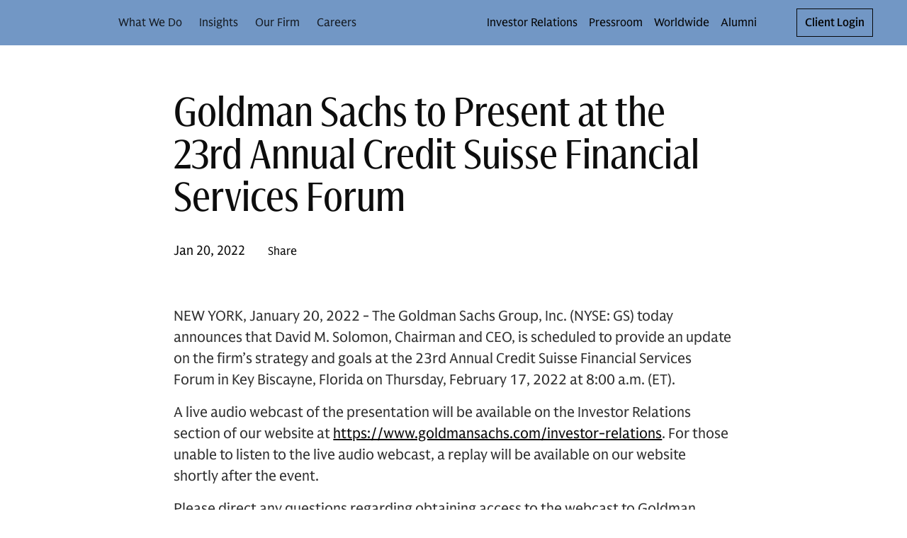

--- FILE ---
content_type: text/html; charset=UTF-8
request_url: https://www.goldmansachs.com/pressroom/press-releases/2022/gs-presentation-at-credit-suisse-20-jan-2022.html
body_size: 36434
content:
<!DOCTYPE html><html lang="en-US"><head><meta charSet="utf-8"/><meta name="viewport" content="width=device-width"/><title>Goldman Sachs to Present at the 23rd Annual Credit Suisse Financial Services Forum | Goldman Sachs</title><link rel="icon" type="image/svg+xml" href="https://cdn.gs.com/images/goldman-sachs/v1/gs-favicon.svg"/><link rel="alternate icon" href="https://cdn.gs.com/images/goldman-sachs/v1/gs-favicon.ico"/><link rel="mask-icon" href="https://cdn.gs.com/images/goldman-sachs/v1/gs-favicon.ico"/><link rel="apple-touch-icon" sizes="180x180" href="https://cdn.gs.com/images/goldman-sachs/v1/gs-favicon-180.png"/><meta property="og:url" content="https://www.goldmansachs.com/pressroom/press-releases/2022/gs-presentation-at-credit-suisse-20-jan-2022"/><meta property="og:title" content="Goldman Sachs to Present at the 23rd Annual Credit Suisse Financial Services Forum"/><meta property="og:image" content="https://www.goldmansachs.com/images/defaults/3x2.jpg"/><meta name="twitter:card" content="summary"/><meta name="twitter:site" content="@GoldmanSachs"/><link rel="canonical" href="https://www.goldmansachs.com/pressroom/press-releases/2022/gs-presentation-at-credit-suisse-20-jan-2022"/><meta property="og:type" content="website"/><script src="https://www.goldmansachs.com/static-libs/adobe-launch/prod/c594587281c3/88cb7d3de9ae/launch-d71064969228.js"></script><script>GS_UX_UITOOLKIT_DISABLE_COMPONENT_ANALYTICS=true</script><script src="https://www.goldmansachs.com/infographics/v2/iframe-resizer.js"></script><script type="application/ld+json">{"@context":"http://schema.org","@type":"NewsArticle","headline":"Goldman Sachs to Present at the 23rd Annual Credit Suisse Financial Services Forum","url":"https://www.goldmansachs.com/pressroom/press-releases/2022/gs-presentation-at-credit-suisse-20-jan-2022","thumbnailUrl":"https://www.goldmansachs.com/images/defaults/3x2.jpg","datePublished":"2022-01-20T00:00:00"}</script><meta name="next-head-count" content="18"/><link rel="preload" href="/_next/static/css/533f9dc569514ab2.css" as="style"/><link rel="stylesheet" href="/_next/static/css/533f9dc569514ab2.css" data-n-g=""/><link rel="preload" href="/_next/static/css/9ae02ef1fed478d2.css" as="style"/><link rel="stylesheet" href="/_next/static/css/9ae02ef1fed478d2.css" data-n-p=""/><noscript data-n-css=""></noscript><script defer="" nomodule="" src="/_next/static/chunks/polyfills-c67a75d1b6f99dc8.js"></script><script defer="" src="/_next/static/chunks/5269.d03a8c6ac2fa6e8b.js"></script><script defer="" src="/_next/static/chunks/0bebe105.8ce98ace5d190f10.js"></script><script defer="" src="/_next/static/chunks/1506.75cea1d9e837c611.js"></script><script defer="" src="/_next/static/chunks/9184.67e4713a964b595a.js"></script><script defer="" src="/_next/static/chunks/2824.ab8c64e355ae4fb8.js"></script><script defer="" src="/_next/static/chunks/3549.608029916e4c1c9e.js"></script><script defer="" src="/_next/static/chunks/5153.a6de5b24bc79b1dc.js"></script><script defer="" src="/_next/static/chunks/2921.0afdbe5dad145d77.js"></script><script defer="" src="/_next/static/chunks/2130.f07eb1b5c9aae7f4.js"></script><script defer="" src="/_next/static/chunks/5417.925be44acddb0853.js"></script><script defer="" src="/_next/static/chunks/7459.a6ca29c24b787797.js"></script><script defer="" src="/_next/static/chunks/5703.b57c867ba59df16d.js"></script><script defer="" src="/_next/static/chunks/4437.a3161f5b84926db5.js"></script><script defer="" src="/_next/static/chunks/7871.148ce6f48711ad53.js"></script><script defer="" src="/_next/static/chunks/6276.0da3b8df4c9c9904.js"></script><script defer="" src="/_next/static/chunks/494.a27e4db253ad3fe4.js"></script><script defer="" src="/_next/static/chunks/8690.628fd82c3d34c785.js"></script><script defer="" src="/_next/static/chunks/2341.8674a032e3d79e00.js"></script><script defer="" src="/_next/static/chunks/2769.55a775de5f0ef051.js"></script><script defer="" src="/_next/static/chunks/1554.372d2c62627472a1.js"></script><script defer="" src="/_next/static/chunks/4827.ff7ddbef9916c65c.js"></script><script defer="" src="/_next/static/chunks/3459.53d2f4e00c255bbe.js"></script><script defer="" src="/_next/static/chunks/2030.20f4990490bd2124.js"></script><script defer="" src="/_next/static/chunks/3975.c0ee4c5238ffc3cc.js"></script><script defer="" src="/_next/static/chunks/4589.ed85769cb4cfc3dc.js"></script><script defer="" src="/_next/static/chunks/8704.d8b24fbef3367c4e.js"></script><script defer="" src="/_next/static/chunks/3b29b0b9.4149ddea430b6471.js"></script><script defer="" src="/_next/static/chunks/6716.d6fe681b2e32ba43.js"></script><script defer="" src="/_next/static/chunks/7160.ccec1fd8a01e7376.js"></script><script defer="" src="/_next/static/chunks/6938.6462c8214dcbd0d2.js"></script><script defer="" src="/_next/static/chunks/4176.c62aa1ba3709af52.js"></script><script defer="" src="/_next/static/chunks/3952.464089e96e04c537.js"></script><script defer="" src="/_next/static/chunks/3926.aabdedccd1bad677.js"></script><script defer="" src="/_next/static/chunks/6487.b593b1e31f3bf6f1.js"></script><script defer="" src="/_next/static/chunks/5462.cfb54bcb03727da2.js"></script><script defer="" src="/_next/static/chunks/3199.f85e856d1dee2958.js"></script><script defer="" src="/_next/static/chunks/9639.ae132c2d93e1bfd6.js"></script><script defer="" src="/_next/static/chunks/987.0e096375c032b818.js"></script><script defer="" src="/_next/static/chunks/890.71c4a6cc1be9ee31.js"></script><script defer="" src="/_next/static/chunks/7551.11f4baa5232cd53a.js"></script><script defer="" src="/_next/static/chunks/9126.a97b96d04fa07515.js"></script><script defer="" src="/_next/static/chunks/5932.9aa454e23cb4797e.js"></script><script defer="" src="/_next/static/chunks/8055.a19133bffc0b561a.js"></script><script defer="" src="/_next/static/chunks/3412.a7d39f381376a084.js"></script><script src="/_next/static/chunks/webpack-09c4c566298063aa.js" defer=""></script><script src="/_next/static/chunks/framework-b5f5b57923c5a118.js" defer=""></script><script src="/_next/static/chunks/main-e62c8e57489dec77.js" defer=""></script><script src="/_next/static/chunks/pages/_app-c87663e34bd3b6c3.js" defer=""></script><script src="/_next/static/chunks/1920-764abffcebf69b90.js" defer=""></script><script src="/_next/static/chunks/pages/%5B...path%5D-63994efe63b80187.js" defer=""></script><script src="/_next/static/1765515678/_buildManifest.js" defer=""></script><script src="/_next/static/1765515678/_ssgManifest.js" defer=""></script><style data-emotion="gs-uitk-c 18uafqk--theme-container-root vluk2q 1s7udok oq1s47 9xluk9 jqaaw3 1f9pzsk j1lscq 1jb2tuj 1obqoxt 1gh3a9x 1mgmlql 8uwjj1 1f55qs2 19b0qw2 6omac3 yw8qh1 16xlevb 1aud6jc 1ofbxu7 9xj45c 15bes5p 1edu59f 11rpxu6 tn142q ndfqmg 77ffgt v7ideg--container-root 105zadi--container-root--root-grid-main 1ibe5y8--row-root 7t82pd--col-root 1ork0ir--container-root--grid-child-container 1c8r7k7--col-root--child-grid-root 1d5gi0n--container-root hwtwn9--drawer-styles-root 4nck7y--drawer-styles-overlay--drawer-overlay 20ghft--drawer-styles-content--drawer-content uy2gzf--container-root--drawer-styles-container--drawer-container 1gt5si4 fl6q7d reng5n--icon-content ap6c08--icon-root--drawer-styles-close-button c4j2pc--header-container-root--header-container-sticky--header-root--card-styles-header-root-sm 9a3aih--theme-container-root 1xox13n--box-root--flex-root--app-bar-root--app-bar-theme--header-app-bar 1sa7ldz--box-root--toolbar-root lbu5ox--hamburger-control-inner oajupy--hamburger-control-top-line bwej8m--hamburger-control-middle-line 153lgdq--hamburger-control-bottom-line 4s2cdz--box-root--flex-root--hamburger-control-root--header-hamburger-menu 1px8sxo--button-root--hamburger-control-box 1u2yu64--box-root--flex-root--app-brand-root--app-brand-center bk0b0y--box-root--flex-root--app-brand-content 1euu696--logo-root--card-styles-app-brand 1cetvzp--box-root--flex-root--navigation-container-root--header-navigation-container pd0hiv--navigation-root o7msad--navigation-menu-list-root 1yjyq2f--navigation-menu-item-root--navigation-dropdown-nav-item-root 28srpc--box-root--link-root--menu-item-link-root--navigation-menu-item-link 8ay118--bold-width-root 1q0704s--icon-root--arrow-down--navigation-dropdown-nav-item-arrow--card-styles-arrow 26g2t0--overflow-menu-root u32cfy--box-root--flex-root--utility-container-root 1kb6wfd--box-root--flex-root--utility-root--card-styles-navigation-link-utility--card-styles-utility-sm 1oburzm--navigation-root--navigation-link-utility-styles-navigation-root vqxw9w--navigation-menu-list-root--navigation-link-utility-styles-link-root 1skyco6--menu-list-root l4gv4l--link-root--link-anchor hyn0lt--box-root--flex-root--utility-root--card-styles-navigation-link-utility--card-styles-utility-md 90kzvn--link-root--link-anchor nnys8g--box-root--flex-root--utility-root--card-styles-search-sm ccdowt--button-root pkmlby--icon-root 198adp2--box-root--flex-root--utility-root--card-styles-search-md zma1ei--button-root nvuv28--icon-root 17h32et--cta-button-link 1joii8v--box-root--flex-root--cta-button-root--button-container eprmot--button-root--cta-button-button--card-styles-login-button-sm 1bqux9g--button-root--cta-button-button--card-styles-login-button-lg 1rhh5ou--header-container-root--header-container-sticky--header-root--card-styles-header-root-md acgjir--box-root--flex-root--app-bar-root--app-bar-theme--header-app-bar 2s645--box-root--flex-root--app-brand-content 1es9nzu--logo-root--card-styles-app-brand b4qwdw--navigation-root 1n0kxns--navigation-menu-item-root--navigation-dropdown-nav-item-root 1y9iqle--box-root--flex-root--utility-container-root 1ms3ciu--navigation-root--navigation-link-utility-styles-navigation-root 1v7qa3r--header-container-root--header-container-sticky--header-root--card-styles-header-root-lg 1t70wwm--box-root--link-root--menu-item-link-root--navigation-menu-item-link 1it9pjq--icon-root--arrow-down--navigation-dropdown-nav-item-arrow--card-styles-arrow 1hu39lo--header-container-root--header-container-sticky--header-root--card-styles-header-root-xl 1jjx4q--article-header-dir y0kun7--spacing-style-bottom-spacing 6fksxm--container-root--spacing-style-bottom-spacing--top-spacing-style-top-spacing 1h3epxa--col-root 1r8yfum--page-header-article-header-actions 1x6lxim--page-header-meta-container 1549gnn--page-header-root--article-header-page-header-root 18kgx0k--page-header-meta--article-header-page-header-meta 52n2vy--col-root 1fhqy7d--text-root--page-header-header m6pwsx--popover-target-target iga8w2--icon-root irkfdy--col-root 1kdujvh--text-root--top-spacing-style-top-spacing--bottom-spacing-style-bottom-spacing--spacing-style-bottom-spacing 1wibq6m--col-root e2p031--row-root o673a5--col-root rjodd0--theme-container-root--footer-root 1wn12t6--footer-inner-content nrepgw--footer-root--footer-footer hijv3n--row-root--footer-links-row-root 1uc9u35--col-root--footer-links-row-logo zpe1n4--footer-legal-row-root 1r479vv--footer-legal-row-container ve4eau--box-root--separator-root--footer-legal-row-separator--footer-legal-row-separator 9uy6yr--footer-legal-text-root zlisy9--label-root 5vo2mu--label-label--footer-legal-text-label--footer-legal-text xy812i--text-root adwsfs--col-root xc4idy--text-root 1tfj064--subscribe-briefings-component-root 17ixz79--subscribe-root--subscribe-form-root xxx6di--subscribe-signifier--subscribe-form-signifier 1soi79c--text-root--subscribe-header--subscribe-form-header 1csroi--text-root--subscribe-form-legal-text-root apwrvx--text-root 5vbpnt--form-group-root 1ni5lqk--form-control-root jge3tw--input-group-root 10v6e5r--input-group-container 1tsrcpe--input-root wwn2xt--input-container 1n0wgs6--input-leading-container 198wqak--input-trailing-container 1c66upk--input-control-input cnix37--input-internal-icons-ui-root 1e39ftg--button-root--input-group-button-root o2w56i--icon-root lkyj7q--text-root 16eec74 uh3rvx">.gs-uitk-c-18uafqk--theme-container-root{background:#FFFFFF;color:rgba(0, 0, 0, 0.95);-webkit-print-color-scheme:light;color-scheme:light;}@font-face{font-family:GS Sans;src:url("https://cdn.gs.com/fonts/gs-sans/v1/gs-sans-variable.woff2") format("woff2");font-style:normal;}@font-face{font-family:GS Sans;src:url("https://cdn.gs.com/fonts/gs-sans/v1/gs-sans-variable-italic.woff2") format("woff2");font-style:italic;}@font-face{font-family:GS Sans Condensed;src:url("https://cdn.gs.com/fonts/gs-sans/v1/gs-sans-condensed-variable.woff2") format("woff2");font-style:normal;}@font-face{font-family:GS Sans Condensed;src:url("https://cdn.gs.com/fonts/gs-sans/v1/gs-sans-condensed-variable-italic.woff2 ");font-style:italic;}@font-face{font-family:GS Serif;src:url("https://cdn.gs.com/fonts/gs-serif/v1/gs-serif-variable.woff2") format("woff2");font-style:normal;}@font-face{font-family:GS Serif;src:url("https://cdn.gs.com/fonts/gs-serif/v1/gs-serif-variable-italic.woff2") format("woff2");font-style:italic;}@font-face{font-family:Roboto Mono;src:url("https://cdn.gs.com/fonts/roboto-mono/v1/roboto-mono-regular.woff2") format("woff2"),url("https://cdn.gs.com/fonts/roboto-mono/v1/roboto-mono-regular.woff") format("woff");font-weight:400;font-style:normal;}@font-face{font-family:Roboto Mono Italic;src:url("https://cdn.gs.com/fonts/roboto-mono/v1/roboto-mono-regular-italic.woff2") format("woff2"),url("https://cdn.gs.com/fonts/roboto-mono/v1/roboto-mono-regular-italic.woff") format("woff");font-weight:400;font-style:normal;}@font-face{font-family:Roboto Mono Medium;src:url("https://cdn.gs.com/fonts/roboto-mono/v1/roboto-mono-medium.woff2") format("woff2"),url("https://cdn.gs.com/fonts/roboto-mono/v1/roboto-mono-medium.woff") format("woff");font-weight:400;font-style:normal;}@font-face{font-family:Roboto Mono Medium Italic;src:url("https://cdn.gs.com/fonts/roboto-mono/v1/roboto-mono-medium-italic.woff2") format("woff2"),url("https://cdn.gs.com/fonts/roboto-mono/v1/roboto-mono-medium-italic.woff") format("woff");font-weight:400;font-style:normal;}@font-face{font-family:Sabon;src:url("https://cdn.gs.com/fonts/sabon/v1/sabon.woff2") format("woff2"),url("https://cdn.gs.com/fonts/sabon/v1/sabon.woff") format("woff");font-weight:400;font-style:normal;}@font-face{font-family:Sabon Italic;src:url("https://cdn.gs.com/fonts/sabon/v1/sabon-italic.woff2") format("woff2"),url("https://cdn.gs.com/fonts/sabon/v1/sabon-italic.woff") format("woff");font-weight:400;font-style:normal;}@font-face{font-family:Sabon Bold;src:url("https://cdn.gs.com/fonts/sabon/v1/sabon-bold.woff2") format("woff2"),url("https://cdn.gs.com/fonts/sabon/v1/sabon-bold.woff") format("woff");font-weight:400;font-style:normal;}@font-face{font-family:Sabon Bold Italic;src:url("https://cdn.gs.com/fonts/sabon/v1/sabon-bold-italic.woff2") format("woff2"),url("https://cdn.gs.com/fonts/sabon/v1/sabon-bold-italic.woff") format("woff");font-weight:400;font-style:normal;}@font-face{font-family:Basis;src:url("https://cdn.gs.com/fonts/basis/v1/basis-regular.woff2") format("woff2"),url("https://cdn.gs.com/fonts/basis/v1/basis-regular.woff") format("woff");font-weight:400;font-style:normal;}@font-face{font-family:Basis Italic;src:url("https://cdn.gs.com/fonts/basis/v1/basis-italic.woff2") format("woff2"),url("https://cdn.gs.com/fonts/basis/v1/basis-italic.woff") format("woff");font-weight:400;font-style:normal;}@font-face{font-family:Basis Bold;src:url("https://cdn.gs.com/fonts/basis/v1/basis-bold.woff2") format("woff2"),url("https://cdn.gs.com/fonts/basis/v1/basis-bold.woff") format("woff");font-weight:400;font-style:normal;}@font-face{font-family:Basis Bold Italic;src:url("https://cdn.gs.com/fonts/basis/v1/basis-bold-italic.woff2") format("woff2"),url("https://cdn.gs.com/fonts/basis/v1/basis-bold-italic.woff") format("woff");font-weight:400;font-style:normal;}@font-face{font-family:Basis Light;src:url("https://cdn.gs.com/fonts/basis/v1/basis-light.woff2") format("woff2"),url("https://cdn.gs.com/fonts/basis/v1/basis-light.woff") format("woff");font-weight:400;font-style:normal;}@font-face{font-family:Basis Light Italic;src:url("https://cdn.gs.com/fonts/basis/v1/basis-light-italic.woff2") format("woff2"),url("https://cdn.gs.com/fonts/basis/v1/basis-light-italic.woff") format("woff");font-weight:400;font-style:normal;}@font-face{font-family:Basis Medium;src:url("https://cdn.gs.com/fonts/basis/v1/basis-medium.woff2") format("woff2"),url("https://cdn.gs.com/fonts/basis/v1/basis-medium.woff") format("woff");font-weight:400;font-style:normal;}@font-face{font-family:Basis Medium Italic;src:url("https://cdn.gs.com/fonts/basis/v1/basis-medium-italic.woff2") format("woff2"),url("https://cdn.gs.com/fonts/basis/v1/basis-medium-italic.woff") format("woff");font-weight:400;font-style:normal;}@font-face{font-family:Basis Off White;src:url("https://cdn.gs.com/fonts/basis/v1/basis-off-white.woff2") format("woff2"),url("https://cdn.gs.com/fonts/basis/v1/basis-off-white.woff") format("woff");font-weight:400;font-style:normal;}@font-face{font-family:Basis Off White Italic;src:url("https://cdn.gs.com/fonts/basis/v1/basis-off-white-italic.woff2") format("woff2"),url("https://cdn.gs.com/fonts/basis/v1/basis-off-white-italic.woff") format("woff");font-weight:400;font-style:normal;}@font-face{font-family:Basis Mono Regular;src:url("https://cdn.gs.com/fonts/basis/v1/basis-mono-regular.woff2") format("woff2"),url("https://cdn.gs.com/fonts/basis/v1/basis-mono-regular.woff") format("woff");font-weight:400;font-style:normal;}@font-face{font-family:Basis Mono Medium;src:url("https://cdn.gs.com/fonts/basis/v1/basis-mono-medium.woff2") format("woff2"),url("https://cdn.gs.com/fonts/basis/v1/basis-mono-medium.woff") format("woff");font-weight:400;font-style:normal;}.gs-uitk-c-v7ideg--container-root{display:block;width:100%;margin-left:auto;margin-right:auto;max-width:100%;box-sizing:border-box;}.gs-uitk-c-v7ideg--container-root>*{box-sizing:border-box;}@media only screen and (min-width: 0px){.gs-uitk-c-v7ideg--container-root{padding-left:16px;padding-right:16px;}}@media only screen and (min-width: 600px){.gs-uitk-c-v7ideg--container-root{padding-left:16px;padding-right:16px;}}@media only screen and (min-width: 768px){.gs-uitk-c-v7ideg--container-root{padding-left:32px;padding-right:32px;}}@media only screen and (min-width: 1024px){.gs-uitk-c-v7ideg--container-root{padding-left:40px;padding-right:40px;}}@media only screen and (min-width: 1280px){.gs-uitk-c-v7ideg--container-root{padding-left:40px;padding-right:40px;}}@media only screen and (min-width: 1440px){.gs-uitk-c-v7ideg--container-root{padding-left:40px;padding-right:40px;}}@media only screen and (min-width: 1600px){.gs-uitk-c-v7ideg--container-root{padding-left:40px;padding-right:40px;}}.gs-uitk-c-105zadi--container-root--root-grid-main{display:block;width:100%;margin-left:auto;margin-right:auto;max-width:100%;box-sizing:border-box;overflow-x:hidden;}.gs-uitk-c-105zadi--container-root--root-grid-main>*{box-sizing:border-box;}@media only screen and (min-width: 0px){.gs-uitk-c-105zadi--container-root--root-grid-main{padding-left:16px;padding-right:16px;}}@media only screen and (min-width: 600px){.gs-uitk-c-105zadi--container-root--root-grid-main{padding-left:16px;padding-right:16px;}}@media only screen and (min-width: 768px){.gs-uitk-c-105zadi--container-root--root-grid-main{padding-left:32px;padding-right:32px;}}@media only screen and (min-width: 1024px){.gs-uitk-c-105zadi--container-root--root-grid-main{padding-left:40px;padding-right:40px;}}@media only screen and (min-width: 1280px){.gs-uitk-c-105zadi--container-root--root-grid-main{padding-left:40px;padding-right:40px;}}@media only screen and (min-width: 1440px){.gs-uitk-c-105zadi--container-root--root-grid-main{padding-left:40px;padding-right:40px;}}@media only screen and (min-width: 1600px){.gs-uitk-c-105zadi--container-root--root-grid-main{padding-left:40px;padding-right:40px;}}.gs-uitk-c-1ibe5y8--row-root{display:-webkit-box;display:-webkit-flex;display:-ms-flexbox;display:flex;-webkit-box-flex-wrap:wrap;-webkit-flex-wrap:wrap;-ms-flex-wrap:wrap;flex-wrap:wrap;box-sizing:border-box;}@media only screen and (min-width: 0px){.gs-uitk-c-1ibe5y8--row-root{margin-left:calc(0px - 6px);margin-right:calc(0px - 6px);}}@media only screen and (min-width: 600px){.gs-uitk-c-1ibe5y8--row-root{margin-left:calc(0px - 6px);margin-right:calc(0px - 6px);}}@media only screen and (min-width: 768px){.gs-uitk-c-1ibe5y8--row-root{margin-left:calc(0px - 12px);margin-right:calc(0px - 12px);}}@media only screen and (min-width: 1024px){.gs-uitk-c-1ibe5y8--row-root{margin-left:calc(0px - 16px);margin-right:calc(0px - 16px);}}@media only screen and (min-width: 1280px){.gs-uitk-c-1ibe5y8--row-root{margin-left:calc(0px - 16px);margin-right:calc(0px - 16px);}}@media only screen and (min-width: 1440px){.gs-uitk-c-1ibe5y8--row-root{margin-left:calc(0px - 16px);margin-right:calc(0px - 16px);}}@media only screen and (min-width: 1600px){.gs-uitk-c-1ibe5y8--row-root{margin-left:calc(0px - 16px);margin-right:calc(0px - 16px);}}.gs-uitk-c-1ibe5y8--row-root>*{box-sizing:border-box;}@media only screen and (min-width: 0px){.gs-uitk-c-7t82pd--col-root{display:block;position:relative;width:100%;box-sizing:border-box;padding-left:6px;padding-right:6px;-webkit-flex:0 0 100%;-ms-flex:0 0 100%;flex:0 0 100%;max-width:100%;margin-left:0;}.gs-uitk-c-7t82pd--col-root>*{box-sizing:border-box;}}@media only screen and (min-width: 600px){.gs-uitk-c-7t82pd--col-root{display:block;position:relative;width:100%;box-sizing:border-box;padding-left:6px;padding-right:6px;-webkit-flex:0 0 100%;-ms-flex:0 0 100%;flex:0 0 100%;max-width:100%;margin-left:0;}.gs-uitk-c-7t82pd--col-root>*{box-sizing:border-box;}}@media only screen and (min-width: 768px){.gs-uitk-c-7t82pd--col-root{display:block;position:relative;width:100%;box-sizing:border-box;padding-left:12px;padding-right:12px;-webkit-flex:0 0 100%;-ms-flex:0 0 100%;flex:0 0 100%;max-width:100%;margin-left:0;}.gs-uitk-c-7t82pd--col-root>*{box-sizing:border-box;}}@media only screen and (min-width: 1024px){.gs-uitk-c-7t82pd--col-root{display:block;position:relative;width:100%;box-sizing:border-box;padding-left:16px;padding-right:16px;-webkit-flex:0 0 100%;-ms-flex:0 0 100%;flex:0 0 100%;max-width:100%;margin-left:0;}.gs-uitk-c-7t82pd--col-root>*{box-sizing:border-box;}}@media only screen and (min-width: 1280px){.gs-uitk-c-7t82pd--col-root{display:block;position:relative;width:100%;box-sizing:border-box;padding-left:16px;padding-right:16px;-webkit-flex:0 0 100%;-ms-flex:0 0 100%;flex:0 0 100%;max-width:100%;margin-left:0;}.gs-uitk-c-7t82pd--col-root>*{box-sizing:border-box;}}@media only screen and (min-width: 1440px){.gs-uitk-c-7t82pd--col-root{display:block;position:relative;width:100%;box-sizing:border-box;padding-left:16px;padding-right:16px;-webkit-flex:0 0 100%;-ms-flex:0 0 100%;flex:0 0 100%;max-width:100%;margin-left:0;}.gs-uitk-c-7t82pd--col-root>*{box-sizing:border-box;}}@media only screen and (min-width: 1600px){.gs-uitk-c-7t82pd--col-root{display:block;position:relative;width:100%;box-sizing:border-box;padding-left:16px;padding-right:16px;-webkit-flex:0 0 100%;-ms-flex:0 0 100%;flex:0 0 100%;max-width:100%;margin-left:0;}.gs-uitk-c-7t82pd--col-root>*{box-sizing:border-box;}}.gs-uitk-c-1ork0ir--container-root--grid-child-container{display:block;width:100%;margin-left:auto;margin-right:auto;max-width:100%;box-sizing:border-box;padding:0;}.gs-uitk-c-1ork0ir--container-root--grid-child-container>*{box-sizing:border-box;}@media only screen and (min-width: 0px){.gs-uitk-c-1ork0ir--container-root--grid-child-container{padding-left:16px;padding-right:16px;}}@media only screen and (min-width: 600px){.gs-uitk-c-1ork0ir--container-root--grid-child-container{padding-left:16px;padding-right:16px;}}@media only screen and (min-width: 768px){.gs-uitk-c-1ork0ir--container-root--grid-child-container{padding-left:32px;padding-right:32px;}}@media only screen and (min-width: 1024px){.gs-uitk-c-1ork0ir--container-root--grid-child-container{padding-left:40px;padding-right:40px;}}@media only screen and (min-width: 1280px){.gs-uitk-c-1ork0ir--container-root--grid-child-container{padding-left:40px;padding-right:40px;}}@media only screen and (min-width: 1440px){.gs-uitk-c-1ork0ir--container-root--grid-child-container{padding-left:40px;padding-right:40px;}}@media only screen and (min-width: 1600px){.gs-uitk-c-1ork0ir--container-root--grid-child-container{padding-left:40px;padding-right:40px;}}@media (max-width: 1279px){.gs-uitk-c-1ork0ir--container-root--grid-child-container{padding:0!important;}}@media only screen and (min-width: 0px){.gs-uitk-c-1c8r7k7--col-root--child-grid-root{display:block;position:relative;width:100%;box-sizing:border-box;padding-left:6px;padding-right:6px;-webkit-flex:0 0 100%;-ms-flex:0 0 100%;flex:0 0 100%;max-width:100%;margin-left:0;}.gs-uitk-c-1c8r7k7--col-root--child-grid-root>*{box-sizing:border-box;}}@media only screen and (min-width: 600px){.gs-uitk-c-1c8r7k7--col-root--child-grid-root{display:block;position:relative;width:100%;box-sizing:border-box;padding-left:6px;padding-right:6px;-webkit-flex:0 0 100%;-ms-flex:0 0 100%;flex:0 0 100%;max-width:100%;margin-left:0;}.gs-uitk-c-1c8r7k7--col-root--child-grid-root>*{box-sizing:border-box;}}@media only screen and (min-width: 768px){.gs-uitk-c-1c8r7k7--col-root--child-grid-root{display:block;position:relative;width:100%;box-sizing:border-box;padding-left:12px;padding-right:12px;-webkit-flex:0 0 100%;-ms-flex:0 0 100%;flex:0 0 100%;max-width:100%;margin-left:0;}.gs-uitk-c-1c8r7k7--col-root--child-grid-root>*{box-sizing:border-box;}}@media only screen and (min-width: 1024px){.gs-uitk-c-1c8r7k7--col-root--child-grid-root{display:block;position:relative;width:100%;box-sizing:border-box;padding-left:16px;padding-right:16px;-webkit-flex:0 0 100%;-ms-flex:0 0 100%;flex:0 0 100%;max-width:100%;margin-left:0;}.gs-uitk-c-1c8r7k7--col-root--child-grid-root>*{box-sizing:border-box;}}@media only screen and (min-width: 1280px){.gs-uitk-c-1c8r7k7--col-root--child-grid-root{display:block;position:relative;width:100%;box-sizing:border-box;padding-left:16px;padding-right:16px;-webkit-flex:0 0 100%;-ms-flex:0 0 100%;flex:0 0 100%;max-width:100%;margin-left:0;}.gs-uitk-c-1c8r7k7--col-root--child-grid-root>*{box-sizing:border-box;}}@media only screen and (min-width: 1440px){.gs-uitk-c-1c8r7k7--col-root--child-grid-root{display:block;position:relative;width:100%;box-sizing:border-box;padding-left:16px;padding-right:16px;-webkit-flex:0 0 100%;-ms-flex:0 0 100%;flex:0 0 100%;max-width:100%;margin-left:0;}.gs-uitk-c-1c8r7k7--col-root--child-grid-root>*{box-sizing:border-box;}}@media only screen and (min-width: 1600px){.gs-uitk-c-1c8r7k7--col-root--child-grid-root{display:block;position:relative;width:100%;box-sizing:border-box;padding-left:16px;padding-right:16px;-webkit-flex:0 0 100%;-ms-flex:0 0 100%;flex:0 0 100%;max-width:100%;margin-left:0;}.gs-uitk-c-1c8r7k7--col-root--child-grid-root>*{box-sizing:border-box;}}.gs-uitk-c-1d5gi0n--container-root{display:block;width:100%;margin-left:auto;margin-right:auto;max-width:1440px;box-sizing:border-box;}.gs-uitk-c-1d5gi0n--container-root>*{box-sizing:border-box;}@media only screen and (min-width: 0px){.gs-uitk-c-1d5gi0n--container-root{padding-left:16px;padding-right:16px;}}@media only screen and (min-width: 600px){.gs-uitk-c-1d5gi0n--container-root{padding-left:16px;padding-right:16px;}}@media only screen and (min-width: 768px){.gs-uitk-c-1d5gi0n--container-root{padding-left:32px;padding-right:32px;}}@media only screen and (min-width: 1024px){.gs-uitk-c-1d5gi0n--container-root{padding-left:40px;padding-right:40px;}}@media only screen and (min-width: 1280px){.gs-uitk-c-1d5gi0n--container-root{padding-left:40px;padding-right:40px;}}@media only screen and (min-width: 1440px){.gs-uitk-c-1d5gi0n--container-root{padding-left:40px;padding-right:40px;}}@media only screen and (min-width: 1600px){.gs-uitk-c-1d5gi0n--container-root{padding-left:40px;padding-right:40px;}}.gs-uitk-c-hwtwn9--drawer-styles-root{position:fixed;z-index:1050;left:0;}.gs-uitk-c-4nck7y--drawer-styles-overlay--drawer-overlay{position:fixed;top:0;display:-webkit-box;display:-webkit-flex;display:-ms-flexbox;display:flex;-webkit-flex-direction:row-reverse;-ms-flex-direction:row-reverse;flex-direction:row-reverse;height:100vh;width:100vw;visibility:hidden;-webkit-transition:visibility 300ms cubic-bezier(0.32, 0.94, 0.60, 1.00);transition:visibility 300ms cubic-bezier(0.32, 0.94, 0.60, 1.00);overflow-x:hidden;overflow-y:auto;background-color:rgba(18, 18, 18, 0.8);z-index:1050;display:none;}.gs-uitk-c-20ghft--drawer-styles-content--drawer-content{overflow-x:hidden;overflow-y:auto;height:inherit;}@media(min-width: 0px){.gs-uitk-c-20ghft--drawer-styles-content--drawer-content{padding-top:0;}}@media(min-width: 768px){.gs-uitk-c-20ghft--drawer-styles-content--drawer-content{padding-top:0;}}@media(min-width: 1024px){.gs-uitk-c-20ghft--drawer-styles-content--drawer-content{padding-top:0;}}.gs-uitk-c-uy2gzf--container-root--drawer-styles-container--drawer-container{display:block;width:100%;margin-left:auto;margin-right:auto;max-width:none;box-sizing:border-box;display:-webkit-box;display:-webkit-flex;display:-ms-flexbox;display:flex;-webkit-flex-direction:column;-ms-flex-direction:column;flex-direction:column;position:fixed;left:0;top:0;padding-top:0!important;border:none;-webkit-transform:translateY(-200%);-moz-transform:translateY(-200%);-ms-transform:translateY(-200%);transform:translateY(-200%);-webkit-transition:-webkit-transform 300ms cubic-bezier(0.00, 0.00, 1.00, 1.00);transition:transform 300ms cubic-bezier(0.00, 0.00, 1.00, 1.00);background-color:#FFFFFF;overflow-x:auto;overflow-y:hidden;}.gs-uitk-c-uy2gzf--container-root--drawer-styles-container--drawer-container>*{box-sizing:border-box;}@media only screen and (min-width: 0px){.gs-uitk-c-uy2gzf--container-root--drawer-styles-container--drawer-container{padding-left:0;padding-right:0;}}@media only screen and (min-width: 600px){.gs-uitk-c-uy2gzf--container-root--drawer-styles-container--drawer-container{padding-left:0;padding-right:0;}}@media only screen and (min-width: 768px){.gs-uitk-c-uy2gzf--container-root--drawer-styles-container--drawer-container{padding-left:0;padding-right:0;}}@media only screen and (min-width: 1024px){.gs-uitk-c-uy2gzf--container-root--drawer-styles-container--drawer-container{padding-left:0;padding-right:0;}}@media only screen and (min-width: 1280px){.gs-uitk-c-uy2gzf--container-root--drawer-styles-container--drawer-container{padding-left:0;padding-right:0;}}@media only screen and (min-width: 1440px){.gs-uitk-c-uy2gzf--container-root--drawer-styles-container--drawer-container{padding-left:0;padding-right:0;}}@media only screen and (min-width: 1600px){.gs-uitk-c-uy2gzf--container-root--drawer-styles-container--drawer-container{padding-left:0;padding-right:0;}}@media(min-width: 0px){.gs-uitk-c-uy2gzf--container-root--drawer-styles-container--drawer-container{padding-bottom:0;width:100vw;height:100vh;}}@media(min-width: 768px){.gs-uitk-c-uy2gzf--container-root--drawer-styles-container--drawer-container{padding-bottom:0;width:100vw;height:100vh;}}@media(min-width: 1024px){.gs-uitk-c-uy2gzf--container-root--drawer-styles-container--drawer-container{padding-bottom:0;width:100vw;height:50vh;}}@media(min-width: 1440px){.gs-uitk-c-uy2gzf--container-root--drawer-styles-container--drawer-container{padding-bottom:0;width:100vw;height:50vh;}}@media (max-width: 1023px){.gs-uitk-c-uy2gzf--container-root--drawer-styles-container--drawer-container{height:100dvh!important;}}@media (min-width: 0px){.gs-uitk-c-uy2gzf--container-root--drawer-styles-container--drawer-container .gs-drawer__close-button{margin-right:16px;margin-top:16px;}}@media (min-width: 768px){.gs-uitk-c-uy2gzf--container-root--drawer-styles-container--drawer-container .gs-drawer__close-button{margin-right:32px;margin-top:32px;}}@media (min-width: 1024px){.gs-uitk-c-uy2gzf--container-root--drawer-styles-container--drawer-container .gs-drawer__close-button{margin-right:40px;margin-top:40px;}}@font-face{font-family:Material Symbols Outlined;src:url("https://cdn.gs.com/fonts/gs-ux-uitoolkit-icons/v10/material-symbols-outlined/material-symbols-outlined.woff2") format("woff2");font-weight:288 400;font-style:normal;}@font-face{font-family:CustomIcons;src:url("https://cdn.gs.com/fonts/gs-ux-uitoolkit-icons/v10/custom-icons/custom-icons.woff2") format("woff2"),url("https://cdn.gs.com/fonts/gs-ux-uitoolkit-icons/v10/custom-icons/custom-icons.woff") format("woff");font-weight:900;font-style:normal;}.gs-uitk-c-reng5n--icon-content{display:inline-block;}.gs-uitk-c-ap6c08--icon-root--drawer-styles-close-button{font-style:normal;line-height:1;letter-spacing:normal;text-transform:none;display:inline-block;white-space:nowrap;word-wrap:normal;direction:ltr;font-feature-settings:"liga";-webkit-font-feature-settings:"liga";-moz-font-feature-settings:"liga";-webkit-font-smoothing:antialiased;-moz-osx-font-smoothing:grayscale;font-family:Material Symbols Outlined;font-size:22px;vertical-align:bottom;font-variation-settings:'FILL' 1,'wght' 350,'GRAD' 0;opacity:1;border:none;background:transparent;padding:0px;cursor:pointer;width:22px;height:22px;visibility:hidden;-webkit-align-self:flex-end;-ms-flex-item-align:flex-end;align-self:flex-end;margin-bottom:12px;}.gs-uitk-icon-font-loading-material-symbols-outlined .gs-uitk-c-ap6c08--icon-root--drawer-styles-close-button{visibility:hidden;width:22px;height:22px;}.gs-uitk-c-ap6c08--icon-root--drawer-styles-close-button:hover{background-color:rgba(0, 0, 0, 0.06);}.gs-uitk-c-ap6c08--icon-root--drawer-styles-close-button:active{background-color:rgba(0, 0, 0, 0.10);}@supports selector(:focus-visible){.gs-uitk-c-ap6c08--icon-root--drawer-styles-close-button:focus-visible{background-color:rgba(0, 0, 0, 0.08);outline-offset:0px;outline:solid 2px #121212;box-shadow:0px 0px 0px 2px #FFFFFF inset;}}@supports not selector(:focus-visible){.gs-uitk-c-ap6c08--icon-root--drawer-styles-close-button:focus{background-color:rgba(0, 0, 0, 0.08);outline-offset:0px;outline:solid 2px #121212;box-shadow:0px 0px 0px 2px #FFFFFF inset;}}.gs-uitk-c-c4j2pc--header-container-root--header-container-sticky--header-root--card-styles-header-root-sm{position:relative;width:100%;position:-webkit-sticky;position:sticky;z-index:1020;top:0;left:auto;right:0;background:rgba(114,151,197,1);}@media (min-width: 768px){.gs-uitk-c-c4j2pc--header-container-root--header-container-sticky--header-root--card-styles-header-root-sm{display:none;}}.gs-uitk-c-9a3aih--theme-container-root{color:rgba(0, 0, 0, 0.95);-webkit-print-color-scheme:light;color-scheme:light;}.gs-uitk-c-1xox13n--box-root--flex-root--app-bar-root--app-bar-theme--header-app-bar{box-sizing:border-box;margin:0;min-width:0;font-family:GS Sans;display:-webkit-box;display:-webkit-flex;display:-ms-flexbox;display:flex;display:-webkit-box;display:-webkit-flex;display:-ms-flexbox;display:flex;-webkit-flex-direction:column;-ms-flex-direction:column;flex-direction:column;-webkit-align-items:center;-webkit-box-align:center;-ms-flex-align:center;align-items:center;width:100%;-webkit-flex-shrink:0;-ms-flex-negative:0;flex-shrink:0;height:40px;margin-left:auto;margin-right:auto;background:rgba(114,151,197,1);-webkit-transition:background 0.25s linear;transition:background 0.25s linear;overflow-x:clip;}.gs-uitk-c-1sa7ldz--box-root--toolbar-root{box-sizing:border-box;margin:0;min-width:0;font-family:GS Sans;position:relative;display:-webkit-box;display:-webkit-flex;display:-ms-flexbox;display:flex;min-height:100%;-webkit-transition:all 0.25s ease-in-out;transition:all 0.25s ease-in-out;width:100%;max-width:1440px;}@media only screen and (min-width: 0px){.gs-uitk-c-1sa7ldz--box-root--toolbar-root{padding-left:16px;padding-right:16px;}}@media only screen and (min-width: 600px){.gs-uitk-c-1sa7ldz--box-root--toolbar-root{padding-left:16px;padding-right:16px;}}@media only screen and (min-width: 768px){.gs-uitk-c-1sa7ldz--box-root--toolbar-root{padding-left:32px;padding-right:32px;}}@media only screen and (min-width: 1024px){.gs-uitk-c-1sa7ldz--box-root--toolbar-root{padding-left:40px;padding-right:40px;}}@media only screen and (min-width: 1280px){.gs-uitk-c-1sa7ldz--box-root--toolbar-root{padding-left:40px;padding-right:40px;}}@media only screen and (min-width: 1440px){.gs-uitk-c-1sa7ldz--box-root--toolbar-root{padding-left:40px;padding-right:40px;}}@media only screen and (min-width: 1600px){.gs-uitk-c-1sa7ldz--box-root--toolbar-root{padding-left:40px;padding-right:40px;}}@media only screen and (min-width: 0px){.gs-uitk-c-1sa7ldz--box-root--toolbar-root >*:not(:first-child){padding-left:6px;}.gs-uitk-c-1sa7ldz--box-root--toolbar-root >*:not(:last-child){padding-right:6px;}}@media only screen and (min-width: 600px){.gs-uitk-c-1sa7ldz--box-root--toolbar-root >*:not(:first-child){padding-left:6px;}.gs-uitk-c-1sa7ldz--box-root--toolbar-root >*:not(:last-child){padding-right:6px;}}@media only screen and (min-width: 768px){.gs-uitk-c-1sa7ldz--box-root--toolbar-root >*:not(:first-child){padding-left:12px;}.gs-uitk-c-1sa7ldz--box-root--toolbar-root >*:not(:last-child){padding-right:12px;}}@media only screen and (min-width: 1024px){.gs-uitk-c-1sa7ldz--box-root--toolbar-root >*:not(:first-child){padding-left:16px;}.gs-uitk-c-1sa7ldz--box-root--toolbar-root >*:not(:last-child){padding-right:16px;}}@media only screen and (min-width: 1280px){.gs-uitk-c-1sa7ldz--box-root--toolbar-root >*:not(:first-child){padding-left:16px;}.gs-uitk-c-1sa7ldz--box-root--toolbar-root >*:not(:last-child){padding-right:16px;}}@media only screen and (min-width: 1440px){.gs-uitk-c-1sa7ldz--box-root--toolbar-root >*:not(:first-child){padding-left:16px;}.gs-uitk-c-1sa7ldz--box-root--toolbar-root >*:not(:last-child){padding-right:16px;}}@media only screen and (min-width: 1600px){.gs-uitk-c-1sa7ldz--box-root--toolbar-root >*:not(:first-child){padding-left:16px;}.gs-uitk-c-1sa7ldz--box-root--toolbar-root >*:not(:last-child){padding-right:16px;}}.gs-uitk-c-lbu5ox--hamburger-control-inner{overflow:visible;left:1.5px;top:50%;margin-top:-1px;height:2px;position:absolute;}.gs-uitk-c-oajupy--hamburger-control-top-line{margin-top:2px;top:-6px;width:15px;height:2px;background:rgba(0, 0, 0, 0.95);position:absolute;transition-duration:400ms;}.gs-uitk-c-bwej8m--hamburger-control-middle-line{width:15px;height:2px;background:rgba(0, 0, 0, 0.95);position:absolute;transition-duration:400ms;-webkit-transition:opacity 400ms cubic-bezier(0.32, 0.94, 0.60, 1.00);transition:opacity 400ms cubic-bezier(0.32, 0.94, 0.60, 1.00);}.gs-uitk-c-153lgdq--hamburger-control-bottom-line{margin-bottom:2px;bottom:-6px;width:15px;height:2px;background:rgba(0, 0, 0, 0.95);position:absolute;transition-duration:400ms;}.gs-uitk-c-4s2cdz--box-root--flex-root--hamburger-control-root--header-hamburger-menu{box-sizing:border-box;margin:0;min-width:0;font-family:GS Sans;display:-webkit-box;display:-webkit-flex;display:-ms-flexbox;display:flex;-webkit-align-items:center;-webkit-box-align:center;-ms-flex-align:center;align-items:center;-webkit-box-pack:center;-ms-flex-pack:center;-webkit-justify-content:center;justify-content:center;min-width:-webkit-min-content;min-width:-moz-min-content;min-width:min-content;display:-webkit-box;display:-webkit-flex;display:-ms-flexbox;display:flex;}@media screen and (min-width: 1024px){.gs-uitk-c-4s2cdz--box-root--flex-root--hamburger-control-root--header-hamburger-menu{display:none;}.gs-uitk-c-4s2cdz--box-root--flex-root--hamburger-control-root--header-hamburger-menu +[data-gs-uitk-component="header__app-brand"]{padding-left:0px;}}.gs-uitk-c-1px8sxo--button-root--hamburger-control-box{background-color:rgba(255, 255, 255, 0);border:solid 1px transparent;color:rgba(0, 0, 0, 0.95);font:500 18px/22px "GS Sans",Helvetica,Arial,sans-serif;letter-spacing:0;paragraph-spacing:0;font-synthesis:none;font-variation-settings:"wght" 500;padding:12px 15px;display:inline-block;cursor:pointer;position:relative;white-space:nowrap;transition-property:background-color,opacity,color;transition-duration:200ms;transition-timing-function:cubic-bezier(0.00, 0.00, 1.00, 1.00);border-radius:0;padding-left:9px;padding-right:9px;}.gs-uitk-c-1px8sxo--button-root--hamburger-control-box [data-gs-uitk-component='icon'],.gs-uitk-c-1px8sxo--button-root--hamburger-control-box::after{transition-property:background-color,opacity,color;transition-duration:200ms;transition-timing-function:cubic-bezier(0.00, 0.00, 1.00, 1.00);color:rgba(0, 0, 0, 0.95);}.gs-uitk-c-1px8sxo--button-root--hamburger-control-box >[data-gs-uitk-component='icon']:first-child{margin-right:12px;}.gs-uitk-c-1px8sxo--button-root--hamburger-control-box >[data-gs-uitk-component='icon']:last-child{margin-left:12px;}.gs-uitk-c-1px8sxo--button-root--hamburger-control-box >[data-gs-uitk-component='icon']:only-child{margin-left:-3px;margin-right:-3px;}.gs-uitk-c-1px8sxo--button-root--hamburger-control-box:hover{background-color:rgba(0, 0, 0, 0.08);}.gs-uitk-c-1px8sxo--button-root--hamburger-control-box:active{background-color:rgba(0, 0, 0, 0.11);}.gs-uitk-c-1px8sxo--button-root--hamburger-control-box:focus-visible{background-color:rgba(0, 0, 0, 0.10);border:none;padding:13px 16px;outline-offset:0px;outline:solid 2px #121212;box-shadow:0px 0px 0px 2px #FFFFFF inset;z-index:1;}.gs-uitk-c-1px8sxo--button-root--hamburger-control-box:disabled{background-color:rgba(255, 255, 255, 0);border:solid 1px transparent;color:rgba(0, 0, 0, 0.95);opacity:1;cursor:not-allowed;}.gs-uitk-c-1px8sxo--button-root--hamburger-control-box:disabled [data-gs-uitk-component='icon'],.gs-uitk-c-1px8sxo--button-root--hamburger-control-box:disabled::after{transition-property:background-color,opacity,color;transition-duration:200ms;transition-timing-function:cubic-bezier(0.00, 0.00, 1.00, 1.00);color:rgba(0, 0, 0, 0.95);}.gs-uitk-c-1u2yu64--box-root--flex-root--app-brand-root--app-brand-center{box-sizing:border-box;margin:0;min-width:0;font-family:GS Sans;display:-webkit-box;display:-webkit-flex;display:-ms-flexbox;display:flex;-webkit-flex-shrink:0;-ms-flex-negative:0;flex-shrink:0;z-index:1;min-width:-webkit-max-content;min-width:-moz-max-content;min-width:max-content;-webkit-align-items:center;-webkit-box-align:center;-ms-flex-align:center;align-items:center;-webkit-align-content:center;-ms-flex-line-pack:center;align-content:center;}.gs-uitk-c-bk0b0y--box-root--flex-root--app-brand-content{box-sizing:border-box;margin:0;min-width:0;font-family:GS Sans;display:-webkit-box;display:-webkit-flex;display:-ms-flexbox;display:flex;-webkit-align-items:center;-webkit-box-align:center;-ms-flex-align:center;align-items:center;padding-right:8px;}.gs-uitk-c-1euu696--logo-root--card-styles-app-brand{display:-webkit-box;display:-webkit-flex;display:-ms-flexbox;display:flex;gap:22px;cursor:pointer;-webkit-align-items:center;-webkit-box-align:center;-ms-flex-align:center;align-items:center;min-width:53px;}.gs-uitk-c-1euu696--logo-root--card-styles-app-brand svg >*:not([data-gs-logo-respect-fill]){fill:rgba(0, 0, 0, 0.95);}@media (min-width: 768px){.gs-uitk-c-1euu696--logo-root--card-styles-app-brand{min-width:63px;}}.gs-uitk-c-1cetvzp--box-root--flex-root--navigation-container-root--header-navigation-container{box-sizing:border-box;margin:0;min-width:0;font-family:GS Sans;display:-webkit-box;display:-webkit-flex;display:-ms-flexbox;display:flex;-webkit-box-flex:1;-webkit-flex-grow:1;-ms-flex-positive:1;flex-grow:1;-webkit-align-items:center;-webkit-box-align:center;-ms-flex-align:center;align-items:center;-webkit-box-flex-wrap:wrap;-webkit-flex-wrap:wrap;-ms-flex-wrap:wrap;flex-wrap:wrap;-webkit-align-content:center;-ms-flex-line-pack:center;align-content:center;--gs-uitk-radius-none:0;--gs-uitk-radius-small:1px;--gs-uitk-radius-full:999px;--gs-uitk-spacer0-125x:1px;--gs-uitk-spacer0_125x:1px;--gs-uitk-spacer0-25x:2px;--gs-uitk-spacer0_25x:2px;--gs-uitk-spacer0-375x:3px;--gs-uitk-spacer0_375x:3px;--gs-uitk-spacer0-5x:4px;--gs-uitk-spacer0_5x:4px;--gs-uitk-spacer0-625x:5px;--gs-uitk-spacer0_625x:5px;--gs-uitk-spacer0-75x:6px;--gs-uitk-spacer0_75x:6px;--gs-uitk-spacer0-875x:7px;--gs-uitk-spacer0_875x:7px;--gs-uitk-spacer1x:8px;--gs-uitk-spacer1-125x:9px;--gs-uitk-spacer1_125x:9px;--gs-uitk-spacer1-25x:10px;--gs-uitk-spacer1_25x:10px;--gs-uitk-spacer1-375x:11px;--gs-uitk-spacer1_375x:11px;--gs-uitk-spacer1-5x:12px;--gs-uitk-spacer1_5x:12px;--gs-uitk-spacer1-625x:13px;--gs-uitk-spacer1_625x:13px;--gs-uitk-spacer1-75x:14px;--gs-uitk-spacer1_75x:14px;--gs-uitk-spacer1-875x:15px;--gs-uitk-spacer1_875x:15px;--gs-uitk-spacer2x:16px;--gs-uitk-spacer2-25x:18px;--gs-uitk-spacer2_25x:18px;--gs-uitk-spacer2-5x:20px;--gs-uitk-spacer2_5x:20px;--gs-uitk-spacer2-75x:22px;--gs-uitk-spacer2_75x:22px;--gs-uitk-spacer2-875x:23px;--gs-uitk-spacer2_875x:23px;--gs-uitk-spacer3x:24px;--gs-uitk-spacer3-125x:25px;--gs-uitk-spacer3_125x:25px;--gs-uitk-spacer3-25x:26px;--gs-uitk-spacer3_25x:26px;--gs-uitk-spacer3-5x:28px;--gs-uitk-spacer3_5x:28px;--gs-uitk-spacer3-75x:30px;--gs-uitk-spacer3_75x:30px;--gs-uitk-spacer4x:32px;--gs-uitk-spacer4-125x:33px;--gs-uitk-spacer4_125x:33px;--gs-uitk-spacer4-25x:34px;--gs-uitk-spacer4_25x:34px;--gs-uitk-spacer4-5x:36px;--gs-uitk-spacer4_5x:36px;--gs-uitk-spacer4_75x:38px;--gs-uitk-spacer5x:40px;--gs-uitk-spacer5-125x:41px;--gs-uitk-spacer5_125x:41px;--gs-uitk-spacer5-25x:42px;--gs-uitk-spacer5_25x:42px;--gs-uitk-spacer5-5x:44px;--gs-uitk-spacer5_5x:44px;--gs-uitk-spacer6x:48px;--gs-uitk-spacer6-125x:49px;--gs-uitk-spacer6_125x:49px;--gs-uitk-spacer6-75x:54px;--gs-uitk-spacer6_75x:54px;--gs-uitk-spacer7x:56px;--gs-uitk-spacer7-5x:60px;--gs-uitk-spacer7_5x:60px;--gs-uitk-spacer7-75x:62px;--gs-uitk-spacer7_75x:62px;--gs-uitk-spacer8x:64px;--gs-uitk-spacer9x:72px;--gs-uitk-spacer9-25x:74px;--gs-uitk-spacer9_25x:74px;--gs-uitk-spacer10x:80px;--gs-uitk-spacer11x:88px;--gs-uitk-spacer11-75x:94px;--gs-uitk-spacer11_75x:94px;--gs-uitk-spacer12x:96px;--gs-uitk-spacer13x:104px;--gs-uitk-spacer14x:112px;--gs-uitk-spacer15x:120px;--gs-uitk-spacer16x:128px;--gs-uitk-spacer17x:136px;--gs-uitk-spacer18x:144px;--gs-uitk-spacer19x:152px;--gs-uitk-spacer20x:160px;--gs-uitk-spacer21x:168px;--gs-uitk-spacer22x:176px;--gs-uitk-spacer23x:184px;--gs-uitk-spacer26x:208px;--gs-uitk-spacer32x:256px;--gs-uitk-spacer35x:280px;--gs-uitk-spacer45x:360px;--gs-uitk-spacer55x:440px;--gs-uitk-spacer65x:520px;--gs-uitk-spacer75x:600px;--gs-uitk-text-label01-regular-font:400 20px/24px "GS Sans",Helvetica,Arial,sans-serif;--gs-uitk-text-label01-regular-letter-spacing:0;--gs-uitk-text-label01-regular-paragraph-spacing:0;--gs-uitk-text-label01-regular-font-synthesis:none;--gs-uitk-text-label01-regular-font-variation-settings:"wght" 400;--gs-uitk-text-label01-medium-font:500 20px/24px "GS Sans",Helvetica,Arial,sans-serif;--gs-uitk-text-label01-medium-letter-spacing:0;--gs-uitk-text-label01-medium-paragraph-spacing:0;--gs-uitk-text-label01-medium-font-synthesis:none;--gs-uitk-text-label01-medium-font-variation-settings:"wght" 500;--gs-uitk-text-label01-bold-font:700 20px/24px "GS Sans",Helvetica,Arial,sans-serif;--gs-uitk-text-label01-bold-letter-spacing:0;--gs-uitk-text-label01-bold-paragraph-spacing:0;--gs-uitk-text-label01-bold-font-synthesis:none;--gs-uitk-text-label01-bold-font-variation-settings:"wght" 700;--gs-uitk-text-label02-regular-font:400 18px/22px "GS Sans",Helvetica,Arial,sans-serif;--gs-uitk-text-label02-regular-line-height:22px;--gs-uitk-text-label02-regular-letter-spacing:0;--gs-uitk-text-label02-regular-paragraph-spacing:0;--gs-uitk-text-label02-regular-font-synthesis:none;--gs-uitk-text-label02-regular-font-variation-settings:"wght" 400;--gs-uitk-text-label02-medium-font:500 18px/22px "GS Sans",Helvetica,Arial,sans-serif;--gs-uitk-text-label02-medium-letter-spacing:0;--gs-uitk-text-label02-medium-paragraph-spacing:0;--gs-uitk-text-label02-medium-font-synthesis:none;--gs-uitk-text-label02-medium-font-variation-settings:"wght" 500;--gs-uitk-text-label02-bold-font:700 18px/22px "GS Sans",Helvetica,Arial,sans-serif;--gs-uitk-text-label02-bold-letter-spacing:0;--gs-uitk-text-label02-bold-paragraph-spacing:0;--gs-uitk-text-label02-bold-font-synthesis:none;--gs-uitk-text-label02-bold-font-variation-settings:"wght" 700;--gs-uitk-text-label03-regular-font:400 16px/20px "GS Sans",Helvetica,Arial,sans-serif;--gs-uitk-text-label03-regular-line-height:20px;--gs-uitk-text-label03-regular-letter-spacing:0;--gs-uitk-text-label03-regular-paragraph-spacing:0;--gs-uitk-text-label03-regular-font-synthesis:none;--gs-uitk-text-label03-regular-font-variation-settings:"wght" 400;--gs-uitk-text-label03-medium-font:500 16px/20px "GS Sans",Helvetica,Arial,sans-serif;--gs-uitk-text-label03-medium-letter-spacing:0;--gs-uitk-text-label03-medium-paragraph-spacing:0;--gs-uitk-text-label03-medium-font-synthesis:none;--gs-uitk-text-label03-medium-font-variation-settings:"wght" 500;--gs-uitk-text-label03-bold-font:700 16px/20px "GS Sans",Helvetica,Arial,sans-serif;--gs-uitk-text-label03-bold-letter-spacing:0;--gs-uitk-text-label03-bold-paragraph-spacing:0;--gs-uitk-text-label03-bold-font-synthesis:none;--gs-uitk-text-label03-bold-font-variation-settings:"wght" 700;--gs-uitk-text-label04-regular-font:400 14px/18px "GS Sans",Helvetica,Arial,sans-serif;--gs-uitk-text-label04-regular-line-height:18px;--gs-uitk-text-label04-regular-letter-spacing:0;--gs-uitk-text-label04-regular-paragraph-spacing:0;--gs-uitk-text-label04-regular-font-synthesis:none;--gs-uitk-text-label04-regular-font-variation-settings:"wght" 400;--gs-uitk-text-label04-medium-font:500 14px/18px "GS Sans",Helvetica,Arial,sans-serif;--gs-uitk-text-label04-medium-letter-spacing:0;--gs-uitk-text-label04-medium-paragraph-spacing:0;--gs-uitk-text-label04-medium-font-synthesis:none;--gs-uitk-text-label04-medium-font-variation-settings:"wght" 500;--gs-uitk-text-label04-bold-font:700 14px/18px "GS Sans",Helvetica,Arial,sans-serif;--gs-uitk-text-label04-bold-letter-spacing:0;--gs-uitk-text-label04-bold-paragraph-spacing:0;--gs-uitk-text-label04-bold-font-synthesis:none;--gs-uitk-text-label04-bold-font-variation-settings:"wght" 700;--gs-uitk-text-label05-regular-font:400 12px/16px "GS Sans",Helvetica,Arial,sans-serif;--gs-uitk-text-label05-regular-letter-spacing:0;--gs-uitk-text-label05-regular-paragraph-spacing:0;--gs-uitk-text-label05-regular-font-synthesis:none;--gs-uitk-text-label05-regular-font-variation-settings:"wght" 400;--gs-uitk-text-label05-medium-font:500 12px/16px "GS Sans",Helvetica,Arial,sans-serif;--gs-uitk-text-label05-medium-letter-spacing:0;--gs-uitk-text-label05-medium-paragraph-spacing:0;--gs-uitk-text-label05-medium-font-synthesis:none;--gs-uitk-text-label05-medium-font-variation-settings:"wght" 500;--gs-uitk-text-label05-bold-font:700 12px/16px "GS Sans",Helvetica,Arial,sans-serif;--gs-uitk-text-label05-bold-letter-spacing:0;--gs-uitk-text-label05-bold-paragraph-spacing:0;--gs-uitk-text-label05-bold-font-synthesis:none;--gs-uitk-text-label05-bold-font-variation-settings:"wght" 700;--gs-uitk-text-label06-regular-font:400 10px/12px "GS Sans",Helvetica,Arial,sans-serif;--gs-uitk-text-label06-regular-letter-spacing:0;--gs-uitk-text-label06-regular-paragraph-spacing:0;--gs-uitk-text-label06-regular-font-synthesis:none;--gs-uitk-text-label06-regular-font-variation-settings:"wght" 400;--gs-uitk-text-label06-medium-font:500 10px/12px "GS Sans",Helvetica,Arial,sans-serif;--gs-uitk-text-label06-medium-letter-spacing:0;--gs-uitk-text-label06-medium-paragraph-spacing:0;--gs-uitk-text-label06-medium-font-synthesis:none;--gs-uitk-text-label06-medium-font-variation-settings:"wght" 500;--gs-uitk-text-label06-bold-font:700 10px/12px "GS Sans",Helvetica,Arial,sans-serif;--gs-uitk-text-label06-bold-letter-spacing:0;--gs-uitk-text-label06-bold-paragraph-spacing:0;--gs-uitk-text-label06-bold-font-synthesis:none;--gs-uitk-text-label06-bold-font-variation-settings:"wght" 700;--gs-uitk-text-heading01-regular-font:400 40px/48px "GS Sans",Helvetica,Arial,sans-serif;--gs-uitk-text-heading01-regular-letter-spacing:0;--gs-uitk-text-heading01-regular-paragraph-spacing:0;--gs-uitk-text-heading01-regular-font-synthesis:none;--gs-uitk-text-heading01-regular-font-variation-settings:"wght" 400;--gs-uitk-text-heading02-regular-font:400 32px/40px "GS Sans",Helvetica,Arial,sans-serif;--gs-uitk-text-heading02-regular-letter-spacing:0;--gs-uitk-text-heading02-regular-paragraph-spacing:0;--gs-uitk-text-heading02-regular-font-synthesis:none;--gs-uitk-text-heading02-regular-font-variation-settings:"wght" 400;--gs-uitk-text-heading03-regular-font:400 24px/32px "GS Sans",Helvetica,Arial,sans-serif;--gs-uitk-text-heading03-regular-letter-spacing:0;--gs-uitk-text-heading03-regular-paragraph-spacing:0;--gs-uitk-text-heading03-regular-font-synthesis:none;--gs-uitk-text-heading03-regular-font-variation-settings:"wght" 400;--gs-uitk-text-heading01-medium-font:500 40px/48px "GS Sans",Helvetica,Arial,sans-serif;--gs-uitk-text-heading01-medium-letter-spacing:0;--gs-uitk-text-heading01-medium-paragraph-spacing:0;--gs-uitk-text-heading01-medium-font-synthesis:none;--gs-uitk-text-heading01-medium-font-variation-settings:"wght" 500;--gs-uitk-text-heading02-medium-font:500 32px/40px "GS Sans",Helvetica,Arial,sans-serif;--gs-uitk-text-heading02-medium-letter-spacing:0;--gs-uitk-text-heading02-medium-paragraph-spacing:0;--gs-uitk-text-heading02-medium-font-synthesis:none;--gs-uitk-text-heading02-medium-font-variation-settings:"wght" 500;--gs-uitk-text-heading03-medium-font:500 24px/32px "GS Sans",Helvetica,Arial,sans-serif;--gs-uitk-text-heading03-medium-letter-spacing:0;--gs-uitk-text-heading03-medium-paragraph-spacing:0;--gs-uitk-text-heading03-medium-font-synthesis:none;--gs-uitk-text-heading03-medium-font-variation-settings:"wght" 500;--gs-uitk-text-uppercase01-regular-font:400 14px/20px "GS Sans",Helvetica,Arial,sans-serif;--gs-uitk-text-uppercase01-regular-letter-spacing:.5px;--gs-uitk-text-uppercase01-regular-paragraph-spacing:0;--gs-uitk-text-uppercase01-regular-text-transform:uppercase;--gs-uitk-text-uppercase01-regular-font-synthesis:none;--gs-uitk-text-uppercase01-regular-font-variation-settings:"wght" 400;--gs-uitk-text-uppercase02-regular-font:400 12px/16px "GS Sans",Helvetica,Arial,sans-serif;--gs-uitk-text-uppercase02-regular-letter-spacing:.5px;--gs-uitk-text-uppercase02-regular-paragraph-spacing:0;--gs-uitk-text-uppercase02-regular-text-transform:uppercase;--gs-uitk-text-uppercase02-regular-font-synthesis:none;--gs-uitk-text-uppercase02-regular-font-variation-settings:"wght" 400;--gs-uitk-text-uppercase03-regular-font:400 10px/12px "GS Sans",Helvetica,Arial,sans-serif;--gs-uitk-text-uppercase03-regular-letter-spacing:.5px;--gs-uitk-text-uppercase03-regular-paragraph-spacing:0;--gs-uitk-text-uppercase03-regular-text-transform:uppercase;--gs-uitk-text-uppercase03-regular-font-synthesis:none;--gs-uitk-text-uppercase03-regular-font-variation-settings:"wght" 400;--gs-uitk-text-uppercase01-medium-font:500 14px/20px "GS Sans",Helvetica,Arial,sans-serif;--gs-uitk-text-uppercase01-medium-letter-spacing:.5px;--gs-uitk-text-uppercase01-medium-paragraph-spacing:0;--gs-uitk-text-uppercase01-medium-text-transform:uppercase;--gs-uitk-text-uppercase01-medium-font-synthesis:none;--gs-uitk-text-uppercase01-medium-font-variation-settings:"wght" 500;--gs-uitk-text-uppercase02-medium-font:500 12px/16px "GS Sans",Helvetica,Arial,sans-serif;--gs-uitk-text-uppercase02-medium-letter-spacing:.5px;--gs-uitk-text-uppercase02-medium-paragraph-spacing:0;--gs-uitk-text-uppercase02-medium-text-transform:uppercase;--gs-uitk-text-uppercase02-medium-font-synthesis:none;--gs-uitk-text-uppercase02-medium-font-variation-settings:"wght" 500;--gs-uitk-text-uppercase03-medium-font:500 10px/12px "GS Sans",Helvetica,Arial,sans-serif;--gs-uitk-text-uppercase03-medium-letter-spacing:.5px;--gs-uitk-text-uppercase03-medium-paragraph-spacing:0;--gs-uitk-text-uppercase03-medium-text-transform:uppercase;--gs-uitk-text-uppercase03-medium-font-synthesis:none;--gs-uitk-text-uppercase03-medium-font-variation-settings:"wght" 500;--gs-uitk-text-code01-font:400 14px/20px "Roboto Mono","Courier New",Courier,monospace;--gs-uitk-text-code01-letter-spacing:0;--gs-uitk-text-code01-paragraph-spacing:0;--gs-uitk-text-code01-font-synthesis:none;--gs-uitk-text-code01-font-variation-settings:"wght" 400;--gs-uitk-text-code02-font:500 12px/16px "Roboto Mono","Courier New",Courier,monospace;--gs-uitk-text-code02-letter-spacing:0;--gs-uitk-text-code02-paragraph-spacing:0;--gs-uitk-text-code02-font-synthesis:none;--gs-uitk-text-code02-font-variation-settings:"wght" 500;--gs-uitk-text-app-name02-font:500 18px/22px "GS Sans",Helvetica,Arial,sans-serif;--gs-uitk-text-app-name02-letter-spacing:0;--gs-uitk-text-app-name02-paragraph-spacing:0;--gs-uitk-text-app-name02-font-synthesis:none;--gs-uitk-text-app-name02-font-variation-settings:"wght" 500;--gs-uitk-text-app-name03-font:500 16px/20px "GS Sans",Helvetica,Arial,sans-serif;--gs-uitk-text-app-name03-letter-spacing:0;--gs-uitk-text-app-name03-paragraph-spacing:0;--gs-uitk-text-app-name03-font-synthesis:none;--gs-uitk-text-app-name03-font-variation-settings:"wght" 500;--gs-uitk-text-app-name04-font:500 14px/18px "GS Sans",Helvetica,Arial,sans-serif;--gs-uitk-text-app-name04-letter-spacing:0;--gs-uitk-text-app-name04-paragraph-spacing:0;--gs-uitk-text-app-name04-font-synthesis:none;--gs-uitk-text-app-name04-font-variation-settings:"wght" 500;--gs-uitk-spacer-layout-x-compact:8px;--gs-uitk-spacer-layout-compact:16px;--gs-uitk-spacer-layout-standard:32px;--gs-uitk-spacer-layout-spacious:48px;--gs-uitk-spacer-layout-x-spacious:64px;--gs-uitk-spacer-layout-xx-spacious:80px;--gs-uitk-spacer-layout-xxx-spacious:112px;--gs-uitk-spacer-layout-xxxx-spacious:144px;--gs-uitk-text-headline01-font-synthesis:none;--gs-uitk-text-headline01-font-variation-settings:"wght" 300;--gs-uitk-text-headline01-xs-screen-font:300 50px/50px "GS Serif",Times,"Times New Roman",serif;--gs-uitk-text-headline01-xs-screen-letter-spacing:0;--gs-uitk-text-headline01-md-screen-font:300 80px/80px "GS Serif",Times,"Times New Roman",serif;--gs-uitk-text-headline01-md-screen-letter-spacing:0;--gs-uitk-text-headline01-lg-screen-font:300 140px/140px "GS Serif",Times,"Times New Roman",serif;--gs-uitk-text-headline01-lg-screen-letter-spacing:0;--gs-uitk-text-headline02-font-synthesis:none;--gs-uitk-text-headline02-font-variation-settings:"wght" 300;--gs-uitk-text-headline02-xs-screen-font:300 44px/44px "GS Serif",Times,"Times New Roman",serif;--gs-uitk-text-headline02-xs-screen-letter-spacing:0;--gs-uitk-text-headline02-md-screen-font:300 60px/60px "GS Serif",Times,"Times New Roman",serif;--gs-uitk-text-headline02-md-screen-letter-spacing:0;--gs-uitk-text-headline02-lg-screen-font:300 100px/100px "GS Serif",Times,"Times New Roman",serif;--gs-uitk-text-headline02-lg-screen-letter-spacing:0;--gs-uitk-text-headline03-font-synthesis:none;--gs-uitk-text-headline03-font-variation-settings:"wght" 300;--gs-uitk-text-headline03-xs-screen-font:300 36px/36px "GS Serif",Times,"Times New Roman",serif;--gs-uitk-text-headline03-xs-screen-letter-spacing:0;--gs-uitk-text-headline03-md-screen-font:300 50px/50px "GS Serif",Times,"Times New Roman",serif;--gs-uitk-text-headline03-md-screen-letter-spacing:0;--gs-uitk-text-headline03-lg-screen-font:300 80px/80px "GS Serif",Times,"Times New Roman",serif;--gs-uitk-text-headline03-lg-screen-letter-spacing:0;--gs-uitk-text-headline04-font-synthesis:none;--gs-uitk-text-headline04-font-variation-settings:"wght" 300;--gs-uitk-text-headline04-xs-screen-font:300 30px/30px "GS Serif",Times,"Times New Roman",serif;--gs-uitk-text-headline04-xs-screen-letter-spacing:0;--gs-uitk-text-headline04-md-screen-font:300 40px/40px "GS Serif",Times,"Times New Roman",serif;--gs-uitk-text-headline04-md-screen-letter-spacing:0;--gs-uitk-text-headline04-lg-screen-font:300 60px/60px "GS Serif",Times,"Times New Roman",serif;--gs-uitk-text-headline04-lg-screen-letter-spacing:0;--gs-uitk-text-title01-font-synthesis:none;--gs-uitk-text-title01-font-variation-settings:"wght" 400;--gs-uitk-text-title01-xs-screen-font:400 36px/36px "GS Sans Condensed","Trebuchet MS",sans-serif;--gs-uitk-text-title01-xs-screen-letter-spacing:0;--gs-uitk-text-title01-md-screen-font:400 50px/50px "GS Sans Condensed","Trebuchet MS",sans-serif;--gs-uitk-text-title01-md-screen-letter-spacing:0;--gs-uitk-text-title01-lg-screen-font:400 60px/60px "GS Sans Condensed","Trebuchet MS",sans-serif;--gs-uitk-text-title01-lg-screen-letter-spacing:0;--gs-uitk-text-title02-font-synthesis:none;--gs-uitk-text-title02-font-variation-settings:"wght" 400;--gs-uitk-text-title02-xs-screen-font:400 32px/32px "GS Sans Condensed","Trebuchet MS",sans-serif;--gs-uitk-text-title02-xs-screen-letter-spacing:0;--gs-uitk-text-title02-md-screen-font:400 40px/40px "GS Sans Condensed","Trebuchet MS",sans-serif;--gs-uitk-text-title02-md-screen-letter-spacing:0;--gs-uitk-text-title02-lg-screen-font:400 40px/40px "GS Sans Condensed","Trebuchet MS",sans-serif;--gs-uitk-text-title02-lg-screen-letter-spacing:0;--gs-uitk-text-title03-font-synthesis:none;--gs-uitk-text-title03-font-variation-settings:"wght" 400;--gs-uitk-text-title03-xs-screen-font:400 22px/22px "GS Sans Condensed","Trebuchet MS",sans-serif;--gs-uitk-text-title03-xs-screen-letter-spacing:0;--gs-uitk-text-title03-md-screen-font:400 30px/30px "GS Sans Condensed","Trebuchet MS",sans-serif;--gs-uitk-text-title03-md-screen-letter-spacing:0;--gs-uitk-text-title03-lg-screen-font:400 30px/30px "GS Sans Condensed","Trebuchet MS",sans-serif;--gs-uitk-text-title03-lg-screen-letter-spacing:0;--gs-uitk-text-subtitle01-bold-font-synthesis:none;--gs-uitk-text-subtitle01-bold-font-variation-settings:"wght" 700;--gs-uitk-text-subtitle01-bold-xs-screen-font:700 28px/34px "GS Sans",Helvetica,Arial,sans-serif;--gs-uitk-text-subtitle01-bold-xs-screen-letter-spacing:0;--gs-uitk-text-subtitle01-bold-md-screen-font:700 28px/34px "GS Sans",Helvetica,Arial,sans-serif;--gs-uitk-text-subtitle01-bold-md-screen-letter-spacing:0;--gs-uitk-text-subtitle01-bold-lg-screen-font:700 36px/42px "GS Sans",Helvetica,Arial,sans-serif;--gs-uitk-text-subtitle01-bold-lg-screen-letter-spacing:0;--gs-uitk-text-subtitle01-medium-font-synthesis:none;--gs-uitk-text-subtitle01-medium-font-variation-settings:"wght" 500;--gs-uitk-text-subtitle01-medium-xs-screen-font:500 28px/34px "GS Sans",Helvetica,Arial,sans-serif;--gs-uitk-text-subtitle01-medium-xs-screen-letter-spacing:0;--gs-uitk-text-subtitle01-medium-md-screen-font:500 28px/34px "GS Sans",Helvetica,Arial,sans-serif;--gs-uitk-text-subtitle01-medium-md-screen-letter-spacing:0;--gs-uitk-text-subtitle01-medium-lg-screen-font:500 36px/42px "GS Sans",Helvetica,Arial,sans-serif;--gs-uitk-text-subtitle01-medium-lg-screen-letter-spacing:0;--gs-uitk-text-subtitle02-bold-font-synthesis:none;--gs-uitk-text-subtitle02-bold-font-variation-settings:"wght" 700;--gs-uitk-text-subtitle02-bold-xs-screen-font:700 22px/26px "GS Sans",Helvetica,Arial,sans-serif;--gs-uitk-text-subtitle02-bold-xs-screen-letter-spacing:0;--gs-uitk-text-subtitle02-bold-md-screen-font:700 22px/26px "GS Sans",Helvetica,Arial,sans-serif;--gs-uitk-text-subtitle02-bold-md-screen-letter-spacing:0;--gs-uitk-text-subtitle02-bold-lg-screen-font:700 26px/32px "GS Sans",Helvetica,Arial,sans-serif;--gs-uitk-text-subtitle02-bold-lg-screen-letter-spacing:0;--gs-uitk-text-subtitle02-medium-font-synthesis:none;--gs-uitk-text-subtitle02-medium-font-variation-settings:"wght" 500;--gs-uitk-text-subtitle02-medium-xs-screen-font:500 22px/26px "GS Sans",Helvetica,Arial,sans-serif;--gs-uitk-text-subtitle02-medium-xs-screen-letter-spacing:0;--gs-uitk-text-subtitle02-medium-md-screen-font:500 22px/26px "GS Sans",Helvetica,Arial,sans-serif;--gs-uitk-text-subtitle02-medium-md-screen-letter-spacing:0;--gs-uitk-text-subtitle02-medium-lg-screen-font:500 26px/32px "GS Sans",Helvetica,Arial,sans-serif;--gs-uitk-text-subtitle02-medium-lg-screen-letter-spacing:0;--gs-uitk-text-subtitle03-bold-font-synthesis:none;--gs-uitk-text-subtitle03-bold-font-variation-settings:"wght" 700;--gs-uitk-text-subtitle03-bold-xs-screen-font:700 20px/24px "GS Sans",Helvetica,Arial,sans-serif;--gs-uitk-text-subtitle03-bold-xs-screen-letter-spacing:0;--gs-uitk-text-subtitle03-bold-md-screen-font:700 20px/24px "GS Sans",Helvetica,Arial,sans-serif;--gs-uitk-text-subtitle03-bold-md-screen-letter-spacing:0;--gs-uitk-text-subtitle03-bold-lg-screen-font:700 20px/24px "GS Sans",Helvetica,Arial,sans-serif;--gs-uitk-text-subtitle03-bold-lg-screen-letter-spacing:0;--gs-uitk-text-subtitle03-medium-font-synthesis:none;--gs-uitk-text-subtitle03-medium-font-variation-settings:"wght" 500;--gs-uitk-text-subtitle03-medium-xs-screen-font:500 20px/24px "GS Sans",Helvetica,Arial,sans-serif;--gs-uitk-text-subtitle03-medium-xs-screen-letter-spacing:0;--gs-uitk-text-subtitle03-medium-md-screen-font:500 20px/24px "GS Sans",Helvetica,Arial,sans-serif;--gs-uitk-text-subtitle03-medium-md-screen-letter-spacing:0;--gs-uitk-text-subtitle03-medium-lg-screen-font:500 20px/24px "GS Sans",Helvetica,Arial,sans-serif;--gs-uitk-text-subtitle03-medium-lg-screen-letter-spacing:0;--gs-uitk-text-body01-light-font-synthesis:none;--gs-uitk-text-body01-light-font-variation-settings:"wght" 300;--gs-uitk-text-body01-light-xs-screen-font:300 22px/32px "GS Sans",Helvetica,Arial,sans-serif;--gs-uitk-text-body01-light-xs-screen-letter-spacing:0;--gs-uitk-text-body01-light-md-screen-font:300 22px/32px "GS Sans",Helvetica,Arial,sans-serif;--gs-uitk-text-body01-light-md-screen-letter-spacing:0;--gs-uitk-text-body01-light-lg-screen-font:300 28px/42px "GS Sans",Helvetica,Arial,sans-serif;--gs-uitk-text-body01-light-lg-screen-letter-spacing:0;--gs-uitk-text-body01-regular-font-synthesis:none;--gs-uitk-text-body01-regular-font-variation-settings:"wght" 400;--gs-uitk-text-body01-regular-xs-screen-font:400 22px/32px "GS Sans",Helvetica,Arial,sans-serif;--gs-uitk-text-body01-regular-xs-screen-letter-spacing:0;--gs-uitk-text-body01-regular-md-screen-font:400 22px/32px "GS Sans",Helvetica,Arial,sans-serif;--gs-uitk-text-body01-regular-md-screen-letter-spacing:0;--gs-uitk-text-body01-regular-lg-screen-font:400 28px/42px "GS Sans",Helvetica,Arial,sans-serif;--gs-uitk-text-body01-regular-lg-screen-letter-spacing:0;--gs-uitk-text-body01-medium-font-synthesis:none;--gs-uitk-text-body01-medium-font-variation-settings:"wght" 500;--gs-uitk-text-body01-medium-xs-screen-font:500 22px/32px "GS Sans",Helvetica,Arial,sans-serif;--gs-uitk-text-body01-medium-xs-screen-letter-spacing:0;--gs-uitk-text-body01-medium-md-screen-font:500 22px/32px "GS Sans",Helvetica,Arial,sans-serif;--gs-uitk-text-body01-medium-md-screen-letter-spacing:0;--gs-uitk-text-body01-medium-lg-screen-font:500 28px/42px "GS Sans",Helvetica,Arial,sans-serif;--gs-uitk-text-body01-medium-lg-screen-letter-spacing:0;--gs-uitk-text-body01-bold-font-synthesis:none;--gs-uitk-text-body01-bold-font-variation-settings:"wght" 700;--gs-uitk-text-body01-bold-xs-screen-font:700 22px/32px "GS Sans",Helvetica,Arial,sans-serif;--gs-uitk-text-body01-bold-xs-screen-letter-spacing:0;--gs-uitk-text-body01-bold-md-screen-font:700 22px/32px "GS Sans",Helvetica,Arial,sans-serif;--gs-uitk-text-body01-bold-md-screen-letter-spacing:0;--gs-uitk-text-body01-bold-lg-screen-font:700 28px/42px "GS Sans",Helvetica,Arial,sans-serif;--gs-uitk-text-body01-bold-lg-screen-letter-spacing:0;--gs-uitk-text-body02-light-font-synthesis:none;--gs-uitk-text-body02-light-font-variation-settings:"wght" 300;--gs-uitk-text-body02-light-xs-screen-font:300 16px/24px "GS Sans",Helvetica,Arial,sans-serif;--gs-uitk-text-body02-light-xs-screen-letter-spacing:0;--gs-uitk-text-body02-light-md-screen-font:300 18px/28px "GS Sans",Helvetica,Arial,sans-serif;--gs-uitk-text-body02-light-md-screen-letter-spacing:0;--gs-uitk-text-body02-light-lg-screen-font:300 20px/30px "GS Sans",Helvetica,Arial,sans-serif;--gs-uitk-text-body02-light-lg-screen-letter-spacing:0;--gs-uitk-text-body02-regular-font-synthesis:none;--gs-uitk-text-body02-regular-font-variation-settings:"wght" 400;--gs-uitk-text-body02-regular-xs-screen-font:400 16px/24px "GS Sans",Helvetica,Arial,sans-serif;--gs-uitk-text-body02-regular-xs-screen-letter-spacing:0;--gs-uitk-text-body02-regular-md-screen-font:400 18px/28px "GS Sans",Helvetica,Arial,sans-serif;--gs-uitk-text-body02-regular-md-screen-letter-spacing:0;--gs-uitk-text-body02-regular-lg-screen-font:400 20px/30px "GS Sans",Helvetica,Arial,sans-serif;--gs-uitk-text-body02-regular-lg-screen-letter-spacing:0;--gs-uitk-text-body02-medium-font-synthesis:none;--gs-uitk-text-body02-medium-font-variation-settings:"wght" 500;--gs-uitk-text-body02-medium-xs-screen-font:500 16px/24px "GS Sans",Helvetica,Arial,sans-serif;--gs-uitk-text-body02-medium-xs-screen-letter-spacing:0;--gs-uitk-text-body02-medium-md-screen-font:500 18px/28px "GS Sans",Helvetica,Arial,sans-serif;--gs-uitk-text-body02-medium-md-screen-letter-spacing:0;--gs-uitk-text-body02-medium-lg-screen-font:500 20px/30px "GS Sans",Helvetica,Arial,sans-serif;--gs-uitk-text-body02-medium-lg-screen-letter-spacing:0;--gs-uitk-text-body02-bold-font-synthesis:none;--gs-uitk-text-body02-bold-font-variation-settings:"wght" 700;--gs-uitk-text-body02-bold-xs-screen-font:700 16px/24px "GS Sans",Helvetica,Arial,sans-serif;--gs-uitk-text-body02-bold-xs-screen-letter-spacing:0;--gs-uitk-text-body02-bold-md-screen-font:700 18px/28px "GS Sans",Helvetica,Arial,sans-serif;--gs-uitk-text-body02-bold-md-screen-letter-spacing:0;--gs-uitk-text-body02-bold-lg-screen-font:700 20px/30px "GS Sans",Helvetica,Arial,sans-serif;--gs-uitk-text-body02-bold-lg-screen-letter-spacing:0;--gs-uitk-text-body03-light-font-synthesis:none;--gs-uitk-text-body03-light-font-variation-settings:"wght" 300;--gs-uitk-text-body03-light-xs-screen-font:300 16px/24px "GS Sans",Helvetica,Arial,sans-serif;--gs-uitk-text-body03-light-xs-screen-letter-spacing:0;--gs-uitk-text-body03-light-md-screen-font:300 16px/24px "GS Sans",Helvetica,Arial,sans-serif;--gs-uitk-text-body03-light-md-screen-letter-spacing:0;--gs-uitk-text-body03-light-lg-screen-font:300 18px/28px "GS Sans",Helvetica,Arial,sans-serif;--gs-uitk-text-body03-light-lg-screen-letter-spacing:0;--gs-uitk-text-body03-regular-font-synthesis:none;--gs-uitk-text-body03-regular-font-variation-settings:"wght" 400;--gs-uitk-text-body03-regular-xs-screen-font:400 16px/24px "GS Sans",Helvetica,Arial,sans-serif;--gs-uitk-text-body03-regular-xs-screen-letter-spacing:0;--gs-uitk-text-body03-regular-md-screen-font:400 16px/24px "GS Sans",Helvetica,Arial,sans-serif;--gs-uitk-text-body03-regular-md-screen-letter-spacing:0;--gs-uitk-text-body03-regular-lg-screen-font:400 18px/28px "GS Sans",Helvetica,Arial,sans-serif;--gs-uitk-text-body03-regular-lg-screen-letter-spacing:0;--gs-uitk-text-body03-medium-font-synthesis:none;--gs-uitk-text-body03-medium-font-variation-settings:"wght" 500;--gs-uitk-text-body03-medium-xs-screen-font:500 16px/24px "GS Sans",Helvetica,Arial,sans-serif;--gs-uitk-text-body03-medium-xs-screen-letter-spacing:0;--gs-uitk-text-body03-medium-md-screen-font:500 16px/24px "GS Sans",Helvetica,Arial,sans-serif;--gs-uitk-text-body03-medium-md-screen-letter-spacing:0;--gs-uitk-text-body03-medium-lg-screen-font:500 18px/28px "GS Sans",Helvetica,Arial,sans-serif;--gs-uitk-text-body03-medium-lg-screen-letter-spacing:0;--gs-uitk-text-body03-bold-font-synthesis:none;--gs-uitk-text-body03-bold-font-variation-settings:"wght" 700;--gs-uitk-text-body03-bold-xs-screen-font:700 16px/24px "GS Sans",Helvetica,Arial,sans-serif;--gs-uitk-text-body03-bold-xs-screen-letter-spacing:0;--gs-uitk-text-body03-bold-md-screen-font:700 16px/24px "GS Sans",Helvetica,Arial,sans-serif;--gs-uitk-text-body03-bold-md-screen-letter-spacing:0;--gs-uitk-text-body03-bold-lg-screen-font:700 18px/28px "GS Sans",Helvetica,Arial,sans-serif;--gs-uitk-text-body03-bold-lg-screen-letter-spacing:0;--gs-uitk-text-body04-regular-font-synthesis:none;--gs-uitk-text-body04-regular-font-variation-settings:"wght" 400;--gs-uitk-text-body04-regular-xs-screen-font:400 14px/20px "GS Sans",Helvetica,Arial,sans-serif;--gs-uitk-text-body04-regular-xs-screen-letter-spacing:0;--gs-uitk-text-body04-regular-md-screen-font:400 14px/20px "GS Sans",Helvetica,Arial,sans-serif;--gs-uitk-text-body04-regular-md-screen-letter-spacing:0;--gs-uitk-text-body04-regular-lg-screen-font:400 16px/24px "GS Sans",Helvetica,Arial,sans-serif;--gs-uitk-text-body04-regular-lg-screen-letter-spacing:0;--gs-uitk-text-body04-medium-font-synthesis:none;--gs-uitk-text-body04-medium-font-variation-settings:"wght" 500;--gs-uitk-text-body04-medium-xs-screen-font:500 14px/20px "GS Sans",Helvetica,Arial,sans-serif;--gs-uitk-text-body04-medium-xs-screen-letter-spacing:0;--gs-uitk-text-body04-medium-md-screen-font:500 14px/20px "GS Sans",Helvetica,Arial,sans-serif;--gs-uitk-text-body04-medium-md-screen-letter-spacing:0;--gs-uitk-text-body04-medium-lg-screen-font:500 16px/24px "GS Sans",Helvetica,Arial,sans-serif;--gs-uitk-text-body04-medium-lg-screen-letter-spacing:0;--gs-uitk-text-body04-bold-font-synthesis:none;--gs-uitk-text-body04-bold-font-variation-settings:"wght" 700;--gs-uitk-text-body04-bold-xs-screen-font:700 14px/20px "GS Sans",Helvetica,Arial,sans-serif;--gs-uitk-text-body04-bold-xs-screen-letter-spacing:0;--gs-uitk-text-body04-bold-md-screen-font:700 14px/20px "GS Sans",Helvetica,Arial,sans-serif;--gs-uitk-text-body04-bold-md-screen-letter-spacing:0;--gs-uitk-text-body04-bold-lg-screen-font:700 16px/24px "GS Sans",Helvetica,Arial,sans-serif;--gs-uitk-text-body04-bold-lg-screen-letter-spacing:0;--gs-uitk-text-caption01-regular-font-synthesis:none;--gs-uitk-text-caption01-regular-font-variation-settings:"wght" 400;--gs-uitk-text-caption01-regular-xs-screen-font:400 14px/18px "GS Sans",Helvetica,Arial,sans-serif;--gs-uitk-text-caption01-regular-xs-screen-letter-spacing:0;--gs-uitk-text-caption01-regular-md-screen-font:400 14px/18px "GS Sans",Helvetica,Arial,sans-serif;--gs-uitk-text-caption01-regular-md-screen-letter-spacing:0;--gs-uitk-text-caption01-regular-lg-screen-font:400 14px/18px "GS Sans",Helvetica,Arial,sans-serif;--gs-uitk-text-caption01-regular-lg-screen-letter-spacing:0;--gs-uitk-text-caption01-medium-font-synthesis:none;--gs-uitk-text-caption01-medium-font-variation-settings:"wght" 500;--gs-uitk-text-caption01-medium-xs-screen-font:500 14px/18px "GS Sans",Helvetica,Arial,sans-serif;--gs-uitk-text-caption01-medium-xs-screen-letter-spacing:0;--gs-uitk-text-caption01-medium-md-screen-font:500 14px/18px "GS Sans",Helvetica,Arial,sans-serif;--gs-uitk-text-caption01-medium-md-screen-letter-spacing:0;--gs-uitk-text-caption01-medium-lg-screen-font:500 14px/18px "GS Sans",Helvetica,Arial,sans-serif;--gs-uitk-text-caption01-medium-lg-screen-letter-spacing:0;--gs-uitk-text-caption02-regular-font-synthesis:none;--gs-uitk-text-caption02-regular-font-variation-settings:"wght" 400;--gs-uitk-text-caption02-regular-xs-screen-font:400 12px/16px "GS Sans",Helvetica,Arial,sans-serif;--gs-uitk-text-caption02-regular-xs-screen-letter-spacing:0;--gs-uitk-text-caption02-regular-md-screen-font:400 12px/16px "GS Sans",Helvetica,Arial,sans-serif;--gs-uitk-text-caption02-regular-md-screen-letter-spacing:0;--gs-uitk-text-caption02-regular-lg-screen-font:400 12px/16px "GS Sans",Helvetica,Arial,sans-serif;--gs-uitk-text-caption02-regular-lg-screen-letter-spacing:0;--gs-uitk-text-caption02-medium-font-synthesis:none;--gs-uitk-text-caption02-medium-font-variation-settings:"wght" 500;--gs-uitk-text-caption02-medium-xs-screen-font:500 12px/16px "GS Sans",Helvetica,Arial,sans-serif;--gs-uitk-text-caption02-medium-xs-screen-letter-spacing:0;--gs-uitk-text-caption02-medium-md-screen-font:500 12px/16px "GS Sans",Helvetica,Arial,sans-serif;--gs-uitk-text-caption02-medium-md-screen-letter-spacing:0;--gs-uitk-text-caption02-medium-lg-screen-font:500 12px/16px "GS Sans",Helvetica,Arial,sans-serif;--gs-uitk-text-caption02-medium-lg-screen-letter-spacing:0;--gs-uitk-text-legal01-font-synthesis:none;--gs-uitk-text-legal01-font-variation-settings:"wght" 400;--gs-uitk-text-legal01-xs-screen-font:400 14px/18px "GS Sans",Helvetica,Arial,sans-serif;--gs-uitk-text-legal01-xs-screen-letter-spacing:0;--gs-uitk-text-legal01-md-screen-font:400 14px/18px "GS Sans",Helvetica,Arial,sans-serif;--gs-uitk-text-legal01-md-screen-letter-spacing:0;--gs-uitk-text-legal01-lg-screen-font:400 14px/18px "GS Sans",Helvetica,Arial,sans-serif;--gs-uitk-text-legal01-lg-screen-letter-spacing:0;--gs-uitk-text-legal02-font-synthesis:none;--gs-uitk-text-legal02-font-variation-settings:"wght" 400;--gs-uitk-text-legal02-xs-screen-font:400 12px/16px "GS Sans",Helvetica,Arial,sans-serif;--gs-uitk-text-legal02-xs-screen-letter-spacing:0;--gs-uitk-text-legal02-md-screen-font:400 12px/16px "GS Sans",Helvetica,Arial,sans-serif;--gs-uitk-text-legal02-md-screen-letter-spacing:0;--gs-uitk-text-legal02-lg-screen-font:400 12px/16px "GS Sans",Helvetica,Arial,sans-serif;--gs-uitk-text-legal02-lg-screen-letter-spacing:0;--gs-uitk-text-overline01-font-synthesis:none;--gs-uitk-text-overline01-font-variation-settings:"wght" 400;--gs-uitk-text-overline01-xs-screen-font:400 14px/18px "GS Sans",Helvetica,Arial,sans-serif;--gs-uitk-text-overline01-xs-screen-letter-spacing:1px;--gs-uitk-text-overline01-xs-screen-text-transform:uppercase;--gs-uitk-text-overline01-md-screen-font:400 16px/20px "GS Sans",Helvetica,Arial,sans-serif;--gs-uitk-text-overline01-md-screen-letter-spacing:1px;--gs-uitk-text-overline01-md-screen-text-transform:uppercase;--gs-uitk-text-overline01-lg-screen-font:400 16px/20px "GS Sans",Helvetica,Arial,sans-serif;--gs-uitk-text-overline01-lg-screen-letter-spacing:1px;--gs-uitk-text-overline01-lg-screen-text-transform:uppercase;--gs-uitk-text-overline02-font-synthesis:none;--gs-uitk-text-overline02-font-variation-settings:"wght" 400;--gs-uitk-text-overline02-xs-screen-font:400 12px/16px "GS Sans",Helvetica,Arial,sans-serif;--gs-uitk-text-overline02-xs-screen-letter-spacing:1px;--gs-uitk-text-overline02-xs-screen-text-transform:uppercase;--gs-uitk-text-overline02-md-screen-font:400 14px/18px "GS Sans",Helvetica,Arial,sans-serif;--gs-uitk-text-overline02-md-screen-letter-spacing:1px;--gs-uitk-text-overline02-md-screen-text-transform:uppercase;--gs-uitk-text-overline02-lg-screen-font:400 14px/18px "GS Sans",Helvetica,Arial,sans-serif;--gs-uitk-text-overline02-lg-screen-letter-spacing:1px;--gs-uitk-text-overline02-lg-screen-text-transform:uppercase;--gs-uitk-text-overline03-font-synthesis:none;--gs-uitk-text-overline03-font-variation-settings:"wght" 400;--gs-uitk-text-overline03-xs-screen-font:400 10px/14px "GS Sans",Helvetica,Arial,sans-serif;--gs-uitk-text-overline03-xs-screen-letter-spacing:1px;--gs-uitk-text-overline03-xs-screen-text-transform:uppercase;--gs-uitk-text-overline03-md-screen-font:400 12px/16px "GS Sans",Helvetica,Arial,sans-serif;--gs-uitk-text-overline03-md-screen-letter-spacing:1px;--gs-uitk-text-overline03-md-screen-text-transform:uppercase;--gs-uitk-text-overline03-lg-screen-font:400 12px/16px "GS Sans",Helvetica,Arial,sans-serif;--gs-uitk-text-overline03-lg-screen-letter-spacing:1px;--gs-uitk-text-overline03-lg-screen-text-transform:uppercase;--gs-uitk-text-quote01-font-synthesis:none;--gs-uitk-text-quote01-font-variation-settings:"wght" 300;--gs-uitk-text-quote01-xs-screen-font:300 44px/52px "GS Serif",Times,"Times New Roman",serif;--gs-uitk-text-quote01-xs-screen-letter-spacing:0;--gs-uitk-text-quote01-md-screen-font:300 60px/72px "GS Serif",Times,"Times New Roman",serif;--gs-uitk-text-quote01-md-screen-letter-spacing:0;--gs-uitk-text-quote01-lg-screen-font:300 100px/120px "GS Serif",Times,"Times New Roman",serif;--gs-uitk-text-quote01-lg-screen-letter-spacing:0;--gs-uitk-text-quote02-font-synthesis:none;--gs-uitk-text-quote02-font-variation-settings:"wght" 300;--gs-uitk-text-quote02-xs-screen-font:300 36px/44px "GS Serif",Times,"Times New Roman",serif;--gs-uitk-text-quote02-xs-screen-letter-spacing:0;--gs-uitk-text-quote02-md-screen-font:300 40px/48px "GS Serif",Times,"Times New Roman",serif;--gs-uitk-text-quote02-md-screen-letter-spacing:0;--gs-uitk-text-quote02-lg-screen-font:300 60px/72px "GS Serif",Times,"Times New Roman",serif;--gs-uitk-text-quote02-lg-screen-letter-spacing:0;--gs-uitk-text-quote03-font-synthesis:none;--gs-uitk-text-quote03-font-variation-settings:"wght" 300;--gs-uitk-text-quote03-xs-screen-font:300 28px/34px "GS Serif",Times,"Times New Roman",serif;--gs-uitk-text-quote03-xs-screen-letter-spacing:0;--gs-uitk-text-quote03-md-screen-font:300 30px/36px "GS Serif",Times,"Times New Roman",serif;--gs-uitk-text-quote03-md-screen-letter-spacing:0;--gs-uitk-text-quote03-lg-screen-font:300 40px/48px "GS Serif",Times,"Times New Roman",serif;--gs-uitk-text-quote03-lg-screen-letter-spacing:0;--gs-uitk-text-stat01-font-synthesis:none;--gs-uitk-text-stat01-font-variation-settings:"wght" 300;--gs-uitk-text-stat01-xs-screen-font:300 100px/100px "GS Sans Condensed","Trebuchet MS",sans-serif;--gs-uitk-text-stat01-xs-screen-letter-spacing:0;--gs-uitk-text-stat01-md-screen-font:300 144px/144px "GS Sans Condensed","Trebuchet MS",sans-serif;--gs-uitk-text-stat01-md-screen-letter-spacing:0;--gs-uitk-text-stat01-lg-screen-font:300 200px/200px "GS Sans Condensed","Trebuchet MS",sans-serif;--gs-uitk-text-stat01-lg-screen-letter-spacing:0;--gs-uitk-text-stat02-font-synthesis:none;--gs-uitk-text-stat02-font-variation-settings:"wght" 300;--gs-uitk-text-stat02-xs-screen-font:300 72px/72px "GS Sans Condensed","Trebuchet MS",sans-serif;--gs-uitk-text-stat02-xs-screen-letter-spacing:0;--gs-uitk-text-stat02-md-screen-font:300 88px/88px "GS Sans Condensed","Trebuchet MS",sans-serif;--gs-uitk-text-stat02-md-screen-letter-spacing:0;--gs-uitk-text-stat02-lg-screen-font:300 100px/100px "GS Sans Condensed","Trebuchet MS",sans-serif;--gs-uitk-text-stat02-lg-screen-letter-spacing:0;--gs-uitk-text-stat03-font-synthesis:none;--gs-uitk-text-stat03-font-variation-settings:"wght" 500;--gs-uitk-text-stat03-xs-screen-font:500 44px/44px "GS Sans",Helvetica,Arial,sans-serif;--gs-uitk-text-stat03-xs-screen-letter-spacing:0;--gs-uitk-text-stat03-md-screen-font:500 46px/46px "GS Sans",Helvetica,Arial,sans-serif;--gs-uitk-text-stat03-md-screen-letter-spacing:0;--gs-uitk-text-stat03-lg-screen-font:500 46px/46px "GS Sans",Helvetica,Arial,sans-serif;--gs-uitk-text-stat03-lg-screen-letter-spacing:0;--gs-uitk-motion-curve-none:none;--gs-uitk-motion-curve-sharp-in:cubic-bezier(0.14, 1.00, 0.34, 1.00);--gs-uitk-motion-curve-sharp-out:cubic-bezier(0.66, 0.00, 0.86, 0.00);--gs-uitk-motion-curve-standard-in:cubic-bezier(0.32, 0.94, 0.60, 1.00);--gs-uitk-motion-curve-standard-out:cubic-bezier(0.40, 0.00, 0.68, 0.06);--gs-uitk-motion-curve-linear:cubic-bezier(0.00, 0.00, 1.00, 1.00);--gs-uitk-motion-curve-ease-in-and-out:cubic-bezier(0.42, 0.00, 0.58, 1.00);--gs-uitk-motion-duration-none:0ms;--gs-uitk-motion-duration-extra-short1:50ms;--gs-uitk-motion-duration-extra-short2:100ms;--gs-uitk-motion-duration-extra-short3:150ms;--gs-uitk-motion-duration-extra-short4:200ms;--gs-uitk-motion-duration-short1:250ms;--gs-uitk-motion-duration-short2:300ms;--gs-uitk-motion-duration-short3:350ms;--gs-uitk-motion-duration-short4:400ms;--gs-uitk-motion-duration-medium1:450ms;--gs-uitk-motion-duration-medium2:500ms;--gs-uitk-motion-duration-medium3:550ms;--gs-uitk-motion-duration-medium4:600ms;--gs-uitk-motion-duration-long1:700ms;--gs-uitk-motion-duration-long2:750ms;--gs-uitk-motion-duration-long3:800ms;--gs-uitk-motion-duration-long4:850ms;--gs-uitk-motion-duration-extra-long1:1000ms;--gs-uitk-motion-duration-extra-long2:1500ms;--gs-uitk-motion-duration-extra-long3:2000ms;--gs-uitk-motion-duration-extra-long4:2500ms;--gs-uitk-motion-duration-extra-long5:3000ms;--gs-uitk-motion-duration-extra-long6:3500ms;--gs-uitk-motion-duration-extra-long7:4000ms;--gs-uitk-responsive-layout-xs-columns:8;--gs-uitk-responsive-layout-xs-margins:16px;--gs-uitk-responsive-layout-xs-gutters:6px;--gs-uitk-responsive-layout-sm-columns:8;--gs-uitk-responsive-layout-sm-margins:16px;--gs-uitk-responsive-layout-sm-gutters:6px;--gs-uitk-responsive-layout-md-columns:8;--gs-uitk-responsive-layout-md-margins:32px;--gs-uitk-responsive-layout-md-gutters:12px;--gs-uitk-responsive-layout-lg-columns:12;--gs-uitk-responsive-layout-lg-margins:40px;--gs-uitk-responsive-layout-lg-gutters:16px;--gs-uitk-responsive-layout-xl-columns:12;--gs-uitk-responsive-layout-xl-margins:40px;--gs-uitk-responsive-layout-xl-gutters:16px;--gs-uitk-responsive-layout-xxl-columns:12;--gs-uitk-responsive-layout-xxl-margins:40px;--gs-uitk-responsive-layout-xxl-gutters:16px;--gs-uitk-responsive-layout-xxxl-columns:12;--gs-uitk-responsive-layout-xxxl-margins:40px;--gs-uitk-responsive-layout-xxxl-gutters:16px;--gs-uitk-content-style:informational;--gs-uitk-color-text-neutral-bold:rgba(0, 0, 0, 0.95);--gs-uitk-color-text-neutral-regular:rgba(0, 0, 0, 0.80);--gs-uitk-color-text-neutral-subtle:rgba(0, 0, 0, 0.70);--gs-uitk-color-text-neutral-minimal:rgba(0, 0, 0, 0.60);--gs-uitk-color-text-brand:#446EA6;--gs-uitk-color-text-inverse-bold:rgba(255, 255, 255, 0.95);--gs-uitk-color-text-inverse-regular:rgba(255, 255, 255, 0.80);--gs-uitk-color-text-always-dark-bold:rgba(0, 0, 0, 0.95);--gs-uitk-color-text-always-dark-regular:rgba(0, 0, 0, 0.80);--gs-uitk-color-text-always-dark-subtle:rgba(0, 0, 0, 0.70);--gs-uitk-color-text-always-dark-minimal:rgba(0, 0, 0, 0.60);--gs-uitk-color-text-always-light-bold:rgba(255, 255, 255, 0.95);--gs-uitk-color-text-always-light-regular:rgba(255, 255, 255, 0.80);--gs-uitk-color-text-always-light-subtle:rgba(255, 255, 255, 0.70);--gs-uitk-color-text-always-light-minimal:rgba(255, 255, 255, 0.60);--gs-uitk-color-text-functional-positive:#398025;--gs-uitk-color-text-functional-warning:#B2570D;--gs-uitk-color-text-functional-negative:#C2170A;--gs-uitk-color-surface-neutral-bold:#A2A4A6;--gs-uitk-color-surface-neutral-regular:#DCDCE0;--gs-uitk-color-surface-neutral-subtle:#F7F7FA;--gs-uitk-color-surface-neutral-subtle-alt:#F7F7FA;--gs-uitk-color-surface-neutral-minimal:#FFFFFF;--gs-uitk-color-surface-neutral-minimal-alt:#FFFFFF;--gs-uitk-color-surface-brand-subtle:#F0EBE6;--gs-uitk-color-surface-brand-bold:#7297C5;--gs-uitk-color-surface-inverse:#000000;--gs-uitk-color-surface-always-dark:#000000;--gs-uitk-color-surface-always-light:#FFFFFF;--gs-uitk-color-surface-backdrop:rgba(18, 18, 18, 0.8);--gs-uitk-color-surface-functional-positive:#398025;--gs-uitk-color-surface-functional-warning:#F3C43F;--gs-uitk-color-surface-functional-warning-alt:#B2570D;--gs-uitk-color-surface-functional-negative:#C2170A;--gs-uitk-color-icon-neutral-bold:rgba(0, 0, 0, 0.95);--gs-uitk-color-icon-neutral-regular:rgba(0, 0, 0, 0.80);--gs-uitk-color-icon-neutral-subtle:rgba(0, 0, 0, 0.70);--gs-uitk-color-icon-neutral-minimal:rgba(0, 0, 0, 0.60);--gs-uitk-color-icon-brand:#7297C5;--gs-uitk-color-icon-inverse-bold:rgba(255, 255, 255, 0.95);--gs-uitk-color-icon-inverse-minimal:rgba(255, 255, 255, 0.60);--gs-uitk-color-icon-always-dark-bold:rgba(0, 0, 0, 0.95);--gs-uitk-color-icon-always-dark-regular:rgba(0, 0, 0, 0.80);--gs-uitk-color-icon-always-dark-subtle:rgba(0, 0, 0, 0.70);--gs-uitk-color-icon-always-dark-minimal:rgba(0, 0, 0, 0.60);--gs-uitk-color-icon-always-light-bold:rgba(255, 255, 255, 0.95);--gs-uitk-color-icon-always-light-regular:rgba(255, 255, 255, 0.80);--gs-uitk-color-icon-always-light-subtle:rgba(255, 255, 255, 0.70);--gs-uitk-color-icon-always-light-minimal:rgba(255, 255, 255, 0.60);--gs-uitk-color-icon-functional-positive:#398025;--gs-uitk-color-icon-functional-warning:#B2570D;--gs-uitk-color-icon-functional-negative:#C2170A;--gs-uitk-color-border-neutral-bold:rgba(0, 0, 0, 0.95);--gs-uitk-color-border-neutral-regular:rgba(0, 0, 0, 0.44);--gs-uitk-color-border-neutral-subtle:rgba(0, 0, 0, 0.34);--gs-uitk-color-border-neutral-minimal:rgba(0, 0, 0, 0.16);--gs-uitk-color-border-brand:#7297C5;--gs-uitk-color-border-inverse:rgba(255, 255, 255, 0.95);--gs-uitk-color-border-always-dark-bold:rgba(0, 0, 0, 0.95);--gs-uitk-color-border-always-dark-regular:rgba(0, 0, 0, 0.44);--gs-uitk-color-border-always-dark-subtle:rgba(0, 0, 0, 0.34);--gs-uitk-color-border-always-dark-minimal:rgba(0, 0, 0, 0.16);--gs-uitk-color-border-always-light-bold:rgba(255, 255, 255, 0.95);--gs-uitk-color-border-always-light-regular:rgba(255, 255, 255, 0.44);--gs-uitk-color-border-always-light-subtle:rgba(255, 255, 255, 0.34);--gs-uitk-color-border-always-light-minimal:rgba(255, 255, 255, 0.22);--gs-uitk-color-border-functional-positive:#398025;--gs-uitk-color-border-functional-warning:#B2570D;--gs-uitk-color-border-functional-negative:#C2170A;--gs-uitk-color-action-neutral-bold:#000000;--gs-uitk-color-action-neutral-regular:rgba(255, 255, 255, 0);--gs-uitk-color-action-neutral-subtle:#F7F7FA;--gs-uitk-color-action-neutral-minimal:rgba(255, 255, 255, 0);--gs-uitk-color-action-brand:#7297C5;--gs-uitk-color-action-on-brand:rgba(0, 0, 0, 0.95);--gs-uitk-color-action-inverse:#FFFFFF;--gs-uitk-color-action-always-dark:#000000;--gs-uitk-color-action-always-light:#FFFFFF;--gs-uitk-color-action-inverse-minimal:rgba(0, 0, 0, 0);--gs-uitk-color-action-always-light-minimal:rgba(255, 255, 255, 0);--gs-uitk-color-action-always-dark-minimal:rgba(0, 0, 0, 0);--gs-uitk-color-action-inverse-regular:rgba(0, 0, 0, 0);--gs-uitk-color-action-always-light-regular:rgba(255, 255, 255, 0);--gs-uitk-color-action-always-dark-regular:rgba(0, 0, 0, 0);--gs-uitk-color-action-functional-positive:#398025;--gs-uitk-color-action-functional-warning:#B2570D;--gs-uitk-color-action-functional-negative:#C2170A;--gs-uitk-elevation-shadow-neutral10-background:rgba(255, 255, 255, 0);--gs-uitk-elevation-shadow-neutral10-box-shadow:0px 4px 4px rgba(0, 0, 0, 0.04);--gs-uitk-elevation-shadow-neutral20-background:rgba(255, 255, 255, 0);--gs-uitk-elevation-shadow-neutral20-box-shadow:0px 4px 8px rgba(0, 0, 0, 0.08);--gs-uitk-elevation-shadow-neutral30-background:rgba(255, 255, 255, 0);--gs-uitk-elevation-shadow-neutral30-box-shadow:0px 4px 12px rgba(0, 0, 0, 0.12);--gs-uitk-elevation-shadow-neutral40-background:rgba(255, 255, 255, 0);--gs-uitk-elevation-shadow-neutral40-box-shadow:0px 4px 16px rgba(0, 0, 0, 0.12);--gs-uitk-elevation-shadow-neutral50-background:rgba(255, 255, 255, 0);--gs-uitk-elevation-shadow-neutral50-box-shadow:0px 4px 24px rgba(0, 0, 0, 0.12);--gs-uitk-color-dataviz-categorical010:#092C61;--gs-uitk-color-dataviz-categorical020:#7297C5;--gs-uitk-color-dataviz-categorical030:#A6428C;--gs-uitk-color-dataviz-categorical040:#159788;--gs-uitk-color-dataviz-categorical050:#E0731A;--gs-uitk-color-dataviz-categorical060:#7537AD;--gs-uitk-color-dataviz-categorical070:#B03030;--gs-uitk-color-dataviz-categorical080:#BD8C00;--gs-uitk-color-dataviz-categorical090:#69370E;--gs-uitk-color-dataviz-categorical100:#617A27;--gs-uitk-color-dataviz-categorical110:#096B60;--gs-uitk-color-dataviz-categorical120:#3B7CDE;--gs-uitk-color-dataviz-categorical130:#402538;--gs-uitk-color-dataviz-categorical140:#9157C4;--gs-uitk-color-dataviz-categorical150:#094AAB;--gs-uitk-color-dataviz-categorical160:#8F6A04;--gs-uitk-color-dataviz-categorical170:#6B1414;--gs-uitk-color-dataviz-categorical180:#C761AC;--gs-uitk-color-dataviz-categorical190:#374713;--gs-uitk-color-dataviz-categorical200:#3B1A59;--gs-uitk-color-dataviz-categorical-neutral-regular:#8D8F91;--gs-uitk-color-dataviz-categorical-neutral-bold:#212121;--gs-uitk-color-dataviz-categorical-tooltip010:#092C61;--gs-uitk-color-dataviz-categorical-tooltip020:#446EA6;--gs-uitk-color-dataviz-categorical-tooltip030:#81326C;--gs-uitk-color-dataviz-categorical-tooltip040:#096B60;--gs-uitk-color-dataviz-categorical-tooltip050:#B2570D;--gs-uitk-color-dataviz-categorical-tooltip060:#52207F;--gs-uitk-color-dataviz-categorical-tooltip070:#B03030;--gs-uitk-color-dataviz-categorical-tooltip080:#8F6A04;--gs-uitk-color-dataviz-categorical-tooltip090:#69370E;--gs-uitk-color-dataviz-categorical-tooltip100:#617A27;--gs-uitk-color-dataviz-categorical-tooltip110:#096B60;--gs-uitk-color-dataviz-categorical-tooltip120:#094AAB;--gs-uitk-color-dataviz-categorical-tooltip130:#402538;--gs-uitk-color-dataviz-categorical-tooltip140:#9157C4;--gs-uitk-color-dataviz-categorical-tooltip150:#073985;--gs-uitk-color-dataviz-categorical-tooltip160:#8F6A04;--gs-uitk-color-dataviz-categorical-tooltip170:#6B1414;--gs-uitk-color-dataviz-categorical-tooltip180:#A6428C;--gs-uitk-color-dataviz-categorical-tooltip190:#374713;--gs-uitk-color-dataviz-categorical-tooltip200:#3B1A59;--gs-uitk-color-dataviz-categorical-tooltip-neutral-regular:#727375;--gs-uitk-color-dataviz-categorical-tooltip-neutral-bold:#212121;--gs-uitk-color-dataviz-categorical010_010:#EDF2F9;--gs-uitk-color-dataviz-categorical010_020:#B8D0F5;--gs-uitk-color-dataviz-categorical010_030:#7BA9ED;--gs-uitk-color-dataviz-categorical010_040:#538CE0;--gs-uitk-color-dataviz-categorical010_050:#3B7CDE;--gs-uitk-color-dataviz-categorical010_055:#2E72DC;--gs-uitk-color-dataviz-categorical010_060:#094AAB;--gs-uitk-color-dataviz-categorical010_070:#073985;--gs-uitk-color-dataviz-categorical010_080:#092C61;--gs-uitk-color-dataviz-categorical010_090:#0B2040;--gs-uitk-color-dataviz-categorical010_100:#0B1624;--gs-uitk-color-dataviz-categorical020_010:#ECF2F9;--gs-uitk-color-dataviz-categorical020_020:#BED3ED;--gs-uitk-color-dataviz-categorical020_030:#99B9E0;--gs-uitk-color-dataviz-categorical020_040:#7297C5;--gs-uitk-color-dataviz-categorical020_050:#5981B2;--gs-uitk-color-dataviz-categorical020_055:#4D76A8;--gs-uitk-color-dataviz-categorical020_060:#446EA6;--gs-uitk-color-dataviz-categorical020_070:#365B8F;--gs-uitk-color-dataviz-categorical020_080:#2A446B;--gs-uitk-color-dataviz-categorical020_090:#1F2D42;--gs-uitk-color-dataviz-categorical020_100:#161C26;--gs-uitk-color-dataviz-categorical030_010:#FAEDF6;--gs-uitk-color-dataviz-categorical030_020:#F2CBE7;--gs-uitk-color-dataviz-categorical030_030:#EDAFDC;--gs-uitk-color-dataviz-categorical030_040:#D984C3;--gs-uitk-color-dataviz-categorical030_050:#C761AC;--gs-uitk-color-dataviz-categorical030_060:#A6428C;--gs-uitk-color-dataviz-categorical030_070:#81326C;--gs-uitk-color-dataviz-categorical030_080:#612C53;--gs-uitk-color-dataviz-categorical030_090:#402538;--gs-uitk-color-dataviz-categorical030_100:#261D24;--gs-uitk-color-dataviz-categorical040_010:#E5F4F2;--gs-uitk-color-dataviz-categorical040_020:#99E0D9;--gs-uitk-color-dataviz-categorical040_030:#64D1C6;--gs-uitk-color-dataviz-categorical040_040:#3EB5A7;--gs-uitk-color-dataviz-categorical040_050:#159788;--gs-uitk-color-dataviz-categorical040_060:#096B60;--gs-uitk-color-dataviz-categorical040_070:#05574D;--gs-uitk-color-dataviz-categorical040_080:#043D37;--gs-uitk-color-dataviz-categorical040_090:#062E29;--gs-uitk-color-dataviz-categorical040_100:#061E1B;--gs-uitk-color-dataviz-categorical050_010:#FAE7D8;--gs-uitk-color-dataviz-categorical050_020:#F5C8A2;--gs-uitk-color-dataviz-categorical050_030:#F0A76C;--gs-uitk-color-dataviz-categorical050_040:#E88D43;--gs-uitk-color-dataviz-categorical050_050:#E0731A;--gs-uitk-color-dataviz-categorical050_055:#C96514;--gs-uitk-color-dataviz-categorical050_060:#B2570D;--gs-uitk-color-dataviz-categorical050_070:#8F470D;--gs-uitk-color-dataviz-categorical050_080:#69370E;--gs-uitk-color-dataviz-categorical050_090:#48280E;--gs-uitk-color-dataviz-categorical050_100:#271609;--gs-uitk-color-dataviz-categorical060_010:#F3EFF6;--gs-uitk-color-dataviz-categorical060_020:#E3D0F2;--gs-uitk-color-dataviz-categorical060_030:#D4B9ED;--gs-uitk-color-dataviz-categorical060_040:#C7A0E8;--gs-uitk-color-dataviz-categorical060_050:#B081DB;--gs-uitk-color-dataviz-categorical060_055:#A16CD0;--gs-uitk-color-dataviz-categorical060_060:#9157C4;--gs-uitk-color-dataviz-categorical060_070:#7537AD;--gs-uitk-color-dataviz-categorical060_080:#52207F;--gs-uitk-color-dataviz-categorical060_090:#3B1A59;--gs-uitk-color-dataviz-categorical060_100:#2D1940;--gs-uitk-color-dataviz-categorical070_010:#FAEEEE;--gs-uitk-color-dataviz-categorical070_020:#F7D7D7;--gs-uitk-color-dataviz-categorical070_030:#EBB7B7;--gs-uitk-color-dataviz-categorical070_040:#E89797;--gs-uitk-color-dataviz-categorical070_050:#E07575;--gs-uitk-color-dataviz-categorical070_055:#D25D5D;--gs-uitk-color-dataviz-categorical070_060:#C44545;--gs-uitk-color-dataviz-categorical070_070:#B03030;--gs-uitk-color-dataviz-categorical070_080:#8C1B1B;--gs-uitk-color-dataviz-categorical070_090:#6B1414;--gs-uitk-color-dataviz-categorical070_100:#390B0B;--gs-uitk-color-dataviz-categorical080_010:#FDF3AD;--gs-uitk-color-dataviz-categorical080_020:#F7DB88;--gs-uitk-color-dataviz-categorical080_030:#F3C43F;--gs-uitk-color-dataviz-categorical080_040:#E8AD09;--gs-uitk-color-dataviz-categorical080_050:#BD8C00;--gs-uitk-color-dataviz-categorical080_060:#8F6A04;--gs-uitk-color-dataviz-categorical080_070:#755806;--gs-uitk-color-dataviz-categorical080_080:#59450C;--gs-uitk-color-dataviz-categorical080_090:#4A3B10;--gs-uitk-color-dataviz-categorical080_100:#332A13;--gs-uitk-color-dataviz-categorical100_010:#EEF3E3;--gs-uitk-color-dataviz-categorical100_020:#DCEBBC;--gs-uitk-color-dataviz-categorical100_030:#BFD986;--gs-uitk-color-dataviz-categorical100_040:#A0BF5A;--gs-uitk-color-dataviz-categorical100_050:#7B9C32;--gs-uitk-color-dataviz-categorical100_055:#6E8B2D;--gs-uitk-color-dataviz-categorical100_060:#617A27;--gs-uitk-color-dataviz-categorical100_070:#496114;--gs-uitk-color-dataviz-categorical100_080:#374713;--gs-uitk-color-dataviz-categorical100_090:#2B3614;--gs-uitk-color-dataviz-categorical100_100:#272E17;--gs-uitk-color-dataviz-functional-positive010:#E9F4E6;--gs-uitk-color-dataviz-functional-positive020:#C6E9BD;--gs-uitk-color-dataviz-functional-positive030:#A4D996;--gs-uitk-color-dataviz-functional-positive040:#83C970;--gs-uitk-color-dataviz-functional-positive050:#56A940;--gs-uitk-color-dataviz-functional-positive060:#398025;--gs-uitk-color-dataviz-functional-positive070:#31701F;--gs-uitk-color-dataviz-functional-positive080:#27571A;--gs-uitk-color-dataviz-functional-positive090:#24451C;--gs-uitk-color-dataviz-functional-positive100:#1B2E16;--gs-uitk-color-dataviz-functional-negative010:#FBEEED;--gs-uitk-color-dataviz-functional-negative020:#F5D0CE;--gs-uitk-color-dataviz-functional-negative030:#F5B5B0;--gs-uitk-color-dataviz-functional-negative040:#F2968F;--gs-uitk-color-dataviz-functional-negative050:#EB6B63;--gs-uitk-color-dataviz-functional-negative060:#CF3C32;--gs-uitk-color-dataviz-functional-negative070:#C2170A;--gs-uitk-color-dataviz-functional-negative080:#960E03;--gs-uitk-color-dataviz-functional-negative090:#73120A;--gs-uitk-color-dataviz-functional-negative100:#471814;--gs-uitk-color-dataviz-functional-warning010:#FDF3AD;--gs-uitk-color-dataviz-functional-warning020:#F7DB88;--gs-uitk-color-dataviz-functional-warning030:#F3C43F;--gs-uitk-color-dataviz-functional-warning040:#E8AD09;--gs-uitk-color-dataviz-functional-warning050:#BD8C00;--gs-uitk-color-dataviz-functional-warning060:#8F6A04;--gs-uitk-color-dataviz-functional-warning070:#755806;--gs-uitk-color-dataviz-functional-warning080:#59450C;--gs-uitk-color-dataviz-functional-warning090:#4A3B10;--gs-uitk-color-dataviz-functional-warning100:#332A13;--gs-uitk-color-dataviz-divergent-negative:#C2170A;--gs-uitk-color-dataviz-divergent-positive:#398025;--gs-uitk-color-dataviz-divergent-negative-tooltip:#C2170A;--gs-uitk-color-dataviz-divergent-positive-tooltip:#398025;--gs-uitk-color-dataviz-divergent-contrast-negative:#E0731A;--gs-uitk-color-dataviz-divergent-contrast-positive:#092C61;--gs-uitk-color-dataviz-divergent-contrast-negative-tooltip:#B2570D;--gs-uitk-color-dataviz-divergent-contrast-positive-tooltip:#092C61;--gs-uitk-color-dataviz-text-neutral:#FFFFFF;--gs-uitk-color-dataviz-text-inverse:#000000;--gs-uitk-border-focus-outline-outline-offset:0px;--gs-uitk-border-focus-outline-outline:solid 2px #121212;--gs-uitk-border-focus-outline-box-shadow:0px 0px 0px 2px #FFFFFF inset;--gs-uitk-disabled-opacity:0.3;--gs-uitk-color-mode:light;display:none;}@media screen and (min-width: 1024px){.gs-uitk-c-1cetvzp--box-root--flex-root--navigation-container-root--header-navigation-container{display:-webkit-box;display:-webkit-flex;display:-ms-flexbox;display:flex;}}.gs-uitk-c-pd0hiv--navigation-root{color:rgba(0, 0, 0, 0.80);-webkit-flex:1;-ms-flex:1;flex:1;-webkit-align-self:stretch;-ms-flex-item-align:stretch;align-self:stretch;-webkit-align-items:stretch;-webkit-box-align:stretch;-ms-flex-align:stretch;align-items:stretch;display:-webkit-box;display:-webkit-flex;display:-ms-flexbox;display:flex;overflow:clip;overflow-clip-margin:2px;height:40px;}.gs-uitk-c-o7msad--navigation-menu-list-root{display:-webkit-inline-box;display:-webkit-inline-flex;display:-ms-inline-flexbox;display:inline-flex;list-style:none;margin:0;padding:0;-webkit-flex:1;-ms-flex:1;flex:1;-webkit-box-flex-wrap:wrap;-webkit-flex-wrap:wrap;-ms-flex-wrap:wrap;flex-wrap:wrap;row-gap:5px;}.gs-uitk-c-1yjyq2f--navigation-menu-item-root--navigation-dropdown-nav-item-root{cursor:default;display:-webkit-inline-box;display:-webkit-inline-flex;display:-ms-inline-flexbox;display:inline-flex;position:relative;-webkit-text-decoration:none;text-decoration:none;color:inherit;min-width:unset;height:40px;overflow:hidden;}.gs-uitk-c-28srpc--box-root--link-root--menu-item-link-root--navigation-menu-item-link{box-sizing:border-box;margin:0;min-width:0;font-family:GS Sans;cursor:pointer;-webkit-text-decoration:none;text-decoration:none;display:-webkit-inline-box;display:-webkit-inline-flex;display:-ms-inline-flexbox;display:inline-flex;-webkit-align-items:center;-webkit-box-align:center;-ms-flex-align:center;align-items:center;color:inherit;white-space:normal;width:100%;font:400 16px/20px "GS Sans",Helvetica,Arial,sans-serif;line-height:20px;letter-spacing:0;paragraph-spacing:0;font-synthesis:none;font-variation-settings:"wght" 400;padding:10px 12px;padding-left:calc(12px + 0px + 0px);}.gs-uitk-c-28srpc--box-root--link-root--menu-item-link-root--navigation-menu-item-link:hover{-webkit-text-decoration:none;text-decoration:none;}.gs-uitk-c-28srpc--box-root--link-root--menu-item-link-root--navigation-menu-item-link::before{content:"";display:block;position:absolute;background:rgba(0, 0, 0, 0.95);opacity:0;-webkit-transition:opacity 250ms cubic-bezier(0.32, 0.94, 0.60, 1.00);transition:opacity 250ms cubic-bezier(0.32, 0.94, 0.60, 1.00);left:0;right:0;margin:auto;height:3px;bottom:0;width:calc( 100% - 12px * 2);}.gs-uitk-c-28srpc--box-root--link-root--menu-item-link-root--navigation-menu-item-link:active,.gs-uitk-c-28srpc--box-root--link-root--menu-item-link-root--navigation-menu-item-link:hover{color:rgba(0, 0, 0, 0.95);cursor:pointer;}.gs-uitk-c-28srpc--box-root--link-root--menu-item-link-root--navigation-menu-item-link:active::before,.gs-uitk-c-28srpc--box-root--link-root--menu-item-link-root--navigation-menu-item-link:hover::before{opacity:1;}.gs-uitk-c-28srpc--box-root--link-root--menu-item-link-root--navigation-menu-item-link:focus-visible{outline-offset:0px;outline:solid 2px #121212;box-shadow:0px 0px 0px 2px #FFFFFF inset;}.gs-uitk-c-8ay118--bold-width-root[data-gs-bold-width]{display:-webkit-inline-box;display:-webkit-inline-flex;display:-ms-inline-flexbox;display:inline-flex;-webkit-flex-direction:column;-ms-flex-direction:column;flex-direction:column;-webkit-align-items:flex-start;-webkit-box-align:flex-start;-ms-flex-align:flex-start;align-items:flex-start;-webkit-box-pack:justify;-webkit-justify-content:space-between;justify-content:space-between;}.gs-uitk-c-8ay118--bold-width-root[data-gs-bold-width]::after{content:attr(data-gs-bold-width);height:0;visibility:hidden;overflow:hidden;-webkit-user-select:none;-moz-user-select:none;-ms-user-select:none;user-select:none;pointer-events:none;font-weight:bold;font-variation-settings:normal;}.gs-uitk-c-1q0704s--icon-root--arrow-down--navigation-dropdown-nav-item-arrow--card-styles-arrow{font-style:normal;line-height:1;letter-spacing:normal;text-transform:none;display:inline-block;white-space:nowrap;word-wrap:normal;direction:ltr;font-feature-settings:"liga";-webkit-font-feature-settings:"liga";-moz-font-feature-settings:"liga";-webkit-font-smoothing:antialiased;-moz-osx-font-smoothing:grayscale;font-family:Material Symbols Outlined;font-size:20px;vertical-align:bottom;font-variation-settings:'FILL' 1,'wght' 400,'GRAD' 0;opacity:1;border:none;background:transparent;padding:0px;width:20px;height:20px;visibility:hidden;display:-webkit-inline-box;display:-webkit-inline-flex;display:-ms-inline-flexbox;display:inline-flex;-webkit-align-items:center;-webkit-box-align:center;-ms-flex-align:center;align-items:center;margin-left:auto;padding-left:0.5rem;vertical-align:middle;margin-left:auto;}.gs-uitk-icon-font-loading-material-symbols-outlined .gs-uitk-c-1q0704s--icon-root--arrow-down--navigation-dropdown-nav-item-arrow--card-styles-arrow{visibility:hidden;width:20px;height:20px;}@media (min-width: 1024px){.gs-uitk-c-1q0704s--icon-root--arrow-down--navigation-dropdown-nav-item-arrow--card-styles-arrow{display:none;}}.gs-uitk-c-26g2t0--overflow-menu-root{margin:0;padding:0;list-style:none;}.gs-uitk-c-u32cfy--box-root--flex-root--utility-container-root{box-sizing:border-box;margin:0;min-width:0;font-family:GS Sans;display:-webkit-box;display:-webkit-flex;display:-ms-flexbox;display:flex;margin-left:auto;min-width:-webkit-min-content;min-width:-moz-min-content;min-width:min-content;-webkit-box-pack:end;-ms-flex-pack:end;-webkit-justify-content:flex-end;justify-content:flex-end;-webkit-flex-direction:row;-ms-flex-direction:row;flex-direction:row;}.gs-uitk-c-u32cfy--box-root--flex-root--utility-container-root >:not([data-cy="gs-uitk-header__cta-button"]) +[data-cy="gs-uitk-header__cta-button"]{padding-left:4px;}.gs-uitk-c-u32cfy--box-root--flex-root--utility-container-root >[data-cy="gs-uitk-header__cta-button"]:not(:first-child){padding-top:0;}.gs-uitk-c-u32cfy--box-root--flex-root--utility-container-root >[data-cy="gs-uitk-header__cta-button"]:last-child{padding-bottom:0;}.gs-uitk-c-u32cfy--box-root--flex-root--utility-container-root >[data-cy="gs-uitk-header__cta-button"]:not(:last-child){padding-right:4px;}.gs-uitk-c-1kb6wfd--box-root--flex-root--utility-root--card-styles-navigation-link-utility--card-styles-utility-sm{box-sizing:border-box;margin:0;min-width:0;font-family:GS Sans;display:-webkit-box;display:-webkit-flex;display:-ms-flexbox;display:flex;-webkit-align-items:center;-webkit-box-align:center;-ms-flex-align:center;align-items:center;-webkit-box-pack:center;-ms-flex-pack:center;-webkit-justify-content:center;justify-content:center;display:none;display:none;}@media screen and (min-width: 1024px){.gs-uitk-c-1kb6wfd--box-root--flex-root--utility-root--card-styles-navigation-link-utility--card-styles-utility-sm{display:-webkit-box;display:-webkit-flex;display:-ms-flexbox;display:flex;}}.gs-uitk-c-1kb6wfd--box-root--flex-root--utility-root--card-styles-navigation-link-utility--card-styles-utility-sm .gs-navigation-link{white-space:nowrap;}@media (min-width: 1024px){.gs-uitk-c-1kb6wfd--box-root--flex-root--utility-root--card-styles-navigation-link-utility--card-styles-utility-sm{padding-left:8px;padding-right:8px;}}@media (min-width: 1024px){.gs-uitk-c-1kb6wfd--box-root--flex-root--utility-root--card-styles-navigation-link-utility--card-styles-utility-sm{display:-webkit-box;display:-webkit-flex;display:-ms-flexbox;display:flex;}}@media (min-width: 1280px){.gs-uitk-c-1kb6wfd--box-root--flex-root--utility-root--card-styles-navigation-link-utility--card-styles-utility-sm{display:none;}}.gs-uitk-c-1oburzm--navigation-root--navigation-link-utility-styles-navigation-root{color:rgba(0, 0, 0, 0.80);-webkit-flex:1;-ms-flex:1;flex:1;-webkit-align-self:stretch;-ms-flex-item-align:stretch;align-self:stretch;-webkit-align-items:stretch;-webkit-box-align:stretch;-ms-flex-align:stretch;align-items:stretch;display:-webkit-box;display:-webkit-flex;display:-ms-flexbox;display:flex;overflow:clip;overflow-clip-margin:2px;height:40px;padding-top:8px;padding-bottom:8px;}@media (min-width: 1024px){.gs-uitk-c-1oburzm--navigation-root--navigation-link-utility-styles-navigation-root{padding:0;}}.gs-uitk-c-vqxw9w--navigation-menu-list-root--navigation-link-utility-styles-link-root{display:block;list-style:none;margin:0;padding:0;-webkit-align-items:center;-webkit-box-align:center;-ms-flex-align:center;align-items:center;display:-webkit-inline-box;display:-webkit-inline-flex;display:-ms-inline-flexbox;display:inline-flex;}.gs-uitk-c-1skyco6--menu-list-root{padding-bottom:12px;}.gs-uitk-c-1skyco6--menu-list-root:last-child{padding-bottom:0;}.gs-uitk-c-l4gv4l--link-root--link-anchor{font:400 14px/18px "GS Sans",Helvetica,Arial,sans-serif;line-height:18px;letter-spacing:0;paragraph-spacing:0;font-synthesis:none;font-variation-settings:"wght" 400;display:inline-block;cursor:pointer;text-underline-offset:3px;text-decoration-thickness:1px!important;-webkit-text-decoration:none;text-decoration:none;text-decoration-color:rgba(0, 0, 0, 0.95);color:rgba(0, 0, 0, 0.95);}.gs-uitk-c-l4gv4l--link-root--link-anchor >[data-gs-uitk-component='icon']:first-child:not(:only-child){padding-right:4px;font-size:18px;}.gs-uitk-c-l4gv4l--link-root--link-anchor >[data-gs-uitk-component='icon']:last-child:not(:only-child){padding-left:4px;font-size:18px;}.gs-uitk-c-l4gv4l--link-root--link-anchor:hover:not(:focus-visible){opacity:0.7;-webkit-text-decoration:underline;text-decoration:underline;text-decoration-color:rgba(0, 0, 0, 0.95);color:rgba(0, 0, 0, 0.95);}.gs-uitk-c-l4gv4l--link-root--link-anchor:hover:not(:focus-visible):visited{text-decoration-color:rgba(0, 0, 0, 0.44);}.gs-uitk-c-l4gv4l--link-root--link-anchor:hover:not(:focus-visible):visited >span,.gs-uitk-c-l4gv4l--link-root--link-anchor:hover:not(:focus-visible):visited h1,.gs-uitk-c-l4gv4l--link-root--link-anchor:hover:not(:focus-visible):visited h2,.gs-uitk-c-l4gv4l--link-root--link-anchor:hover:not(:focus-visible):visited h3,.gs-uitk-c-l4gv4l--link-root--link-anchor:hover:not(:focus-visible):visited h4,.gs-uitk-c-l4gv4l--link-root--link-anchor:hover:not(:focus-visible):visited h5,.gs-uitk-c-l4gv4l--link-root--link-anchor:hover:not(:focus-visible):visited h6,.gs-uitk-c-l4gv4l--link-root--link-anchor:hover:not(:focus-visible):visited p{color:rgba(0, 0, 0, 0.60)!important;}.gs-uitk-c-l4gv4l--link-root--link-anchor:active:not(:focus-visible){opacity:0.62;-webkit-text-decoration:underline;text-decoration:underline;text-decoration-color:rgba(0, 0, 0, 0.95);color:rgba(0, 0, 0, 0.95);}.gs-uitk-c-l4gv4l--link-root--link-anchor:active:not(:focus-visible):visited{text-decoration-color:rgba(0, 0, 0, 0.44);}.gs-uitk-c-l4gv4l--link-root--link-anchor:active:not(:focus-visible):visited >span,.gs-uitk-c-l4gv4l--link-root--link-anchor:active:not(:focus-visible):visited h1,.gs-uitk-c-l4gv4l--link-root--link-anchor:active:not(:focus-visible):visited h2,.gs-uitk-c-l4gv4l--link-root--link-anchor:active:not(:focus-visible):visited h3,.gs-uitk-c-l4gv4l--link-root--link-anchor:active:not(:focus-visible):visited h4,.gs-uitk-c-l4gv4l--link-root--link-anchor:active:not(:focus-visible):visited h5,.gs-uitk-c-l4gv4l--link-root--link-anchor:active:not(:focus-visible):visited h6,.gs-uitk-c-l4gv4l--link-root--link-anchor:active:not(:focus-visible):visited p{color:rgba(0, 0, 0, 0.60)!important;}.gs-uitk-c-l4gv4l--link-root--link-anchor:focus-visible{background-color:rgba(0, 0, 0, 0.10);outline-offset:0px;outline:solid 2px #121212;box-shadow:0px 0px 0px 2px #FFFFFF inset;}.gs-uitk-c-l4gv4l--link-root--link-anchor:focus-visible:visited{background-color:rgba(0, 0, 0, 0.10);text-decoration-color:rgba(0, 0, 0, 0.44);}.gs-uitk-c-l4gv4l--link-root--link-anchor:focus-visible:visited >span,.gs-uitk-c-l4gv4l--link-root--link-anchor:focus-visible:visited h1,.gs-uitk-c-l4gv4l--link-root--link-anchor:focus-visible:visited h2,.gs-uitk-c-l4gv4l--link-root--link-anchor:focus-visible:visited h3,.gs-uitk-c-l4gv4l--link-root--link-anchor:focus-visible:visited h4,.gs-uitk-c-l4gv4l--link-root--link-anchor:focus-visible:visited h5,.gs-uitk-c-l4gv4l--link-root--link-anchor:focus-visible:visited h6,.gs-uitk-c-l4gv4l--link-root--link-anchor:focus-visible:visited p{color:rgba(0, 0, 0, 0.60)!important;}.gs-uitk-c-l4gv4l--link-root--link-anchor:visited:not(:hover,:active,:focus-visible){text-decoration-color:rgba(0, 0, 0, 0.44);}.gs-uitk-c-l4gv4l--link-root--link-anchor:visited:not(:hover,:active,:focus-visible) >span,.gs-uitk-c-l4gv4l--link-root--link-anchor:visited:not(:hover,:active,:focus-visible) h1,.gs-uitk-c-l4gv4l--link-root--link-anchor:visited:not(:hover,:active,:focus-visible) h2,.gs-uitk-c-l4gv4l--link-root--link-anchor:visited:not(:hover,:active,:focus-visible) h3,.gs-uitk-c-l4gv4l--link-root--link-anchor:visited:not(:hover,:active,:focus-visible) h4,.gs-uitk-c-l4gv4l--link-root--link-anchor:visited:not(:hover,:active,:focus-visible) h5,.gs-uitk-c-l4gv4l--link-root--link-anchor:visited:not(:hover,:active,:focus-visible) h6,.gs-uitk-c-l4gv4l--link-root--link-anchor:visited:not(:hover,:active,:focus-visible) p{color:rgba(0, 0, 0, 0.60)!important;}.gs-uitk-c-hyn0lt--box-root--flex-root--utility-root--card-styles-navigation-link-utility--card-styles-utility-md{box-sizing:border-box;margin:0;min-width:0;font-family:GS Sans;display:-webkit-box;display:-webkit-flex;display:-ms-flexbox;display:flex;-webkit-align-items:center;-webkit-box-align:center;-ms-flex-align:center;align-items:center;-webkit-box-pack:center;-ms-flex-pack:center;-webkit-justify-content:center;justify-content:center;display:none;}@media screen and (min-width: 1024px){.gs-uitk-c-hyn0lt--box-root--flex-root--utility-root--card-styles-navigation-link-utility--card-styles-utility-md{display:-webkit-box;display:-webkit-flex;display:-ms-flexbox;display:flex;}}.gs-uitk-c-hyn0lt--box-root--flex-root--utility-root--card-styles-navigation-link-utility--card-styles-utility-md .gs-navigation-link{white-space:nowrap;}@media (min-width: 1024px){.gs-uitk-c-hyn0lt--box-root--flex-root--utility-root--card-styles-navigation-link-utility--card-styles-utility-md{padding-left:8px;padding-right:8px;}}@media (min-width: 1024px){.gs-uitk-c-hyn0lt--box-root--flex-root--utility-root--card-styles-navigation-link-utility--card-styles-utility-md{display:none;}}@media (min-width: 1280px){.gs-uitk-c-hyn0lt--box-root--flex-root--utility-root--card-styles-navigation-link-utility--card-styles-utility-md{display:-webkit-box;display:-webkit-flex;display:-ms-flexbox;display:flex;}}.gs-uitk-c-90kzvn--link-root--link-anchor{font:400 16px/20px "GS Sans",Helvetica,Arial,sans-serif;line-height:20px;letter-spacing:0;paragraph-spacing:0;font-synthesis:none;font-variation-settings:"wght" 400;display:inline-block;cursor:pointer;text-underline-offset:3px;text-decoration-thickness:1px!important;-webkit-text-decoration:none;text-decoration:none;text-decoration-color:rgba(0, 0, 0, 0.95);color:rgba(0, 0, 0, 0.95);}.gs-uitk-c-90kzvn--link-root--link-anchor >[data-gs-uitk-component='icon']:first-child:not(:only-child){padding-right:4px;font-size:20px;}.gs-uitk-c-90kzvn--link-root--link-anchor >[data-gs-uitk-component='icon']:last-child:not(:only-child){padding-left:4px;font-size:20px;}.gs-uitk-c-90kzvn--link-root--link-anchor:hover:not(:focus-visible){opacity:0.7;-webkit-text-decoration:underline;text-decoration:underline;text-decoration-color:rgba(0, 0, 0, 0.95);color:rgba(0, 0, 0, 0.95);}.gs-uitk-c-90kzvn--link-root--link-anchor:hover:not(:focus-visible):visited{text-decoration-color:rgba(0, 0, 0, 0.44);}.gs-uitk-c-90kzvn--link-root--link-anchor:hover:not(:focus-visible):visited >span,.gs-uitk-c-90kzvn--link-root--link-anchor:hover:not(:focus-visible):visited h1,.gs-uitk-c-90kzvn--link-root--link-anchor:hover:not(:focus-visible):visited h2,.gs-uitk-c-90kzvn--link-root--link-anchor:hover:not(:focus-visible):visited h3,.gs-uitk-c-90kzvn--link-root--link-anchor:hover:not(:focus-visible):visited h4,.gs-uitk-c-90kzvn--link-root--link-anchor:hover:not(:focus-visible):visited h5,.gs-uitk-c-90kzvn--link-root--link-anchor:hover:not(:focus-visible):visited h6,.gs-uitk-c-90kzvn--link-root--link-anchor:hover:not(:focus-visible):visited p{color:rgba(0, 0, 0, 0.60)!important;}.gs-uitk-c-90kzvn--link-root--link-anchor:active:not(:focus-visible){opacity:0.62;-webkit-text-decoration:underline;text-decoration:underline;text-decoration-color:rgba(0, 0, 0, 0.95);color:rgba(0, 0, 0, 0.95);}.gs-uitk-c-90kzvn--link-root--link-anchor:active:not(:focus-visible):visited{text-decoration-color:rgba(0, 0, 0, 0.44);}.gs-uitk-c-90kzvn--link-root--link-anchor:active:not(:focus-visible):visited >span,.gs-uitk-c-90kzvn--link-root--link-anchor:active:not(:focus-visible):visited h1,.gs-uitk-c-90kzvn--link-root--link-anchor:active:not(:focus-visible):visited h2,.gs-uitk-c-90kzvn--link-root--link-anchor:active:not(:focus-visible):visited h3,.gs-uitk-c-90kzvn--link-root--link-anchor:active:not(:focus-visible):visited h4,.gs-uitk-c-90kzvn--link-root--link-anchor:active:not(:focus-visible):visited h5,.gs-uitk-c-90kzvn--link-root--link-anchor:active:not(:focus-visible):visited h6,.gs-uitk-c-90kzvn--link-root--link-anchor:active:not(:focus-visible):visited p{color:rgba(0, 0, 0, 0.60)!important;}.gs-uitk-c-90kzvn--link-root--link-anchor:focus-visible{background-color:rgba(0, 0, 0, 0.10);outline-offset:0px;outline:solid 2px #121212;box-shadow:0px 0px 0px 2px #FFFFFF inset;}.gs-uitk-c-90kzvn--link-root--link-anchor:focus-visible:visited{background-color:rgba(0, 0, 0, 0.10);text-decoration-color:rgba(0, 0, 0, 0.44);}.gs-uitk-c-90kzvn--link-root--link-anchor:focus-visible:visited >span,.gs-uitk-c-90kzvn--link-root--link-anchor:focus-visible:visited h1,.gs-uitk-c-90kzvn--link-root--link-anchor:focus-visible:visited h2,.gs-uitk-c-90kzvn--link-root--link-anchor:focus-visible:visited h3,.gs-uitk-c-90kzvn--link-root--link-anchor:focus-visible:visited h4,.gs-uitk-c-90kzvn--link-root--link-anchor:focus-visible:visited h5,.gs-uitk-c-90kzvn--link-root--link-anchor:focus-visible:visited h6,.gs-uitk-c-90kzvn--link-root--link-anchor:focus-visible:visited p{color:rgba(0, 0, 0, 0.60)!important;}.gs-uitk-c-90kzvn--link-root--link-anchor:visited:not(:hover,:active,:focus-visible){text-decoration-color:rgba(0, 0, 0, 0.44);}.gs-uitk-c-90kzvn--link-root--link-anchor:visited:not(:hover,:active,:focus-visible) >span,.gs-uitk-c-90kzvn--link-root--link-anchor:visited:not(:hover,:active,:focus-visible) h1,.gs-uitk-c-90kzvn--link-root--link-anchor:visited:not(:hover,:active,:focus-visible) h2,.gs-uitk-c-90kzvn--link-root--link-anchor:visited:not(:hover,:active,:focus-visible) h3,.gs-uitk-c-90kzvn--link-root--link-anchor:visited:not(:hover,:active,:focus-visible) h4,.gs-uitk-c-90kzvn--link-root--link-anchor:visited:not(:hover,:active,:focus-visible) h5,.gs-uitk-c-90kzvn--link-root--link-anchor:visited:not(:hover,:active,:focus-visible) h6,.gs-uitk-c-90kzvn--link-root--link-anchor:visited:not(:hover,:active,:focus-visible) p{color:rgba(0, 0, 0, 0.60)!important;}.gs-uitk-c-nnys8g--box-root--flex-root--utility-root--card-styles-search-sm{box-sizing:border-box;margin:0;min-width:0;font-family:GS Sans;display:-webkit-box;display:-webkit-flex;display:-ms-flexbox;display:flex;-webkit-align-items:center;-webkit-box-align:center;-ms-flex-align:center;align-items:center;-webkit-box-pack:center;-ms-flex-pack:center;-webkit-justify-content:center;justify-content:center;display:none;}@media screen and (min-width: 0px){.gs-uitk-c-nnys8g--box-root--flex-root--utility-root--card-styles-search-sm{display:-webkit-box;display:-webkit-flex;display:-ms-flexbox;display:flex;}}@media (min-width: 768px){.gs-uitk-c-nnys8g--box-root--flex-root--utility-root--card-styles-search-sm{display:none;}}@media (min-width: 1024px){.gs-uitk-c-nnys8g--box-root--flex-root--utility-root--card-styles-search-sm{display:-webkit-box;display:-webkit-flex;display:-ms-flexbox;display:flex;}}@media (min-width: 1280px){.gs-uitk-c-nnys8g--box-root--flex-root--utility-root--card-styles-search-sm{display:none;}}.gs-uitk-c-ccdowt--button-root{background-color:rgba(255, 255, 255, 0);border:solid 1px transparent;color:rgba(0, 0, 0, 0.95);font:500 14px/18px "GS Sans",Helvetica,Arial,sans-serif;letter-spacing:0;paragraph-spacing:0;font-synthesis:none;font-variation-settings:"wght" 500;padding:6px 7px;display:inline-block;cursor:pointer;position:relative;white-space:nowrap;transition-property:background-color,opacity,color;transition-duration:200ms;transition-timing-function:cubic-bezier(0.00, 0.00, 1.00, 1.00);border-radius:0;}.gs-uitk-c-ccdowt--button-root [data-gs-uitk-component='icon'],.gs-uitk-c-ccdowt--button-root::after{transition-property:background-color,opacity,color;transition-duration:200ms;transition-timing-function:cubic-bezier(0.00, 0.00, 1.00, 1.00);color:rgba(0, 0, 0, 0.95);}.gs-uitk-c-ccdowt--button-root >[data-gs-uitk-component='icon']:first-child{margin-right:8px;}.gs-uitk-c-ccdowt--button-root >[data-gs-uitk-component='icon']:last-child{margin-left:8px;}.gs-uitk-c-ccdowt--button-root >[data-gs-uitk-component='icon']:only-child{margin-left:-1px;margin-right:-1px;}.gs-uitk-c-ccdowt--button-root:hover{background-color:rgba(0, 0, 0, 0.08);}.gs-uitk-c-ccdowt--button-root:active{background-color:rgba(0, 0, 0, 0.11);}.gs-uitk-c-ccdowt--button-root:focus-visible{background-color:rgba(0, 0, 0, 0.10);border:none;padding:7px 8px;outline-offset:0px;outline:solid 2px #121212;box-shadow:0px 0px 0px 2px #FFFFFF inset;z-index:1;}.gs-uitk-c-ccdowt--button-root:disabled{background-color:rgba(255, 255, 255, 0);border:solid 1px transparent;color:rgba(0, 0, 0, 0.95);opacity:1;cursor:not-allowed;}.gs-uitk-c-ccdowt--button-root:disabled [data-gs-uitk-component='icon'],.gs-uitk-c-ccdowt--button-root:disabled::after{transition-property:background-color,opacity,color;transition-duration:200ms;transition-timing-function:cubic-bezier(0.00, 0.00, 1.00, 1.00);color:rgba(0, 0, 0, 0.95);}.gs-uitk-c-pkmlby--icon-root{font-style:normal;line-height:1;letter-spacing:normal;text-transform:none;display:inline-block;white-space:nowrap;word-wrap:normal;direction:ltr;font-feature-settings:"liga";-webkit-font-feature-settings:"liga";-moz-font-feature-settings:"liga";-webkit-font-smoothing:antialiased;-moz-osx-font-smoothing:grayscale;font-family:Material Symbols Outlined;font-size:18px;vertical-align:bottom;font-variation-settings:'FILL' 0,'wght' 425,'GRAD' 0;opacity:1;border:none;background:transparent;padding:0px;width:18px;height:18px;visibility:hidden;}.gs-uitk-icon-font-loading-material-symbols-outlined .gs-uitk-c-pkmlby--icon-root{visibility:hidden;width:18px;height:18px;}.gs-uitk-c-198adp2--box-root--flex-root--utility-root--card-styles-search-md{box-sizing:border-box;margin:0;min-width:0;font-family:GS Sans;display:-webkit-box;display:-webkit-flex;display:-ms-flexbox;display:flex;-webkit-align-items:center;-webkit-box-align:center;-ms-flex-align:center;align-items:center;-webkit-box-pack:center;-ms-flex-pack:center;-webkit-justify-content:center;justify-content:center;display:none;}@media screen and (min-width: 0px){.gs-uitk-c-198adp2--box-root--flex-root--utility-root--card-styles-search-md{display:-webkit-box;display:-webkit-flex;display:-ms-flexbox;display:flex;}}@media (min-width: 0px){.gs-uitk-c-198adp2--box-root--flex-root--utility-root--card-styles-search-md{display:none;}}@media (min-width: 768px){.gs-uitk-c-198adp2--box-root--flex-root--utility-root--card-styles-search-md{display:-webkit-box;display:-webkit-flex;display:-ms-flexbox;display:flex;}}@media (min-width: 1024px){.gs-uitk-c-198adp2--box-root--flex-root--utility-root--card-styles-search-md{display:none;}}@media (min-width: 1280px){.gs-uitk-c-198adp2--box-root--flex-root--utility-root--card-styles-search-md{display:-webkit-box;display:-webkit-flex;display:-ms-flexbox;display:flex;}}.gs-uitk-c-zma1ei--button-root{background-color:rgba(255, 255, 255, 0);border:solid 1px transparent;color:rgba(0, 0, 0, 0.95);font:500 16px/20px "GS Sans",Helvetica,Arial,sans-serif;letter-spacing:0;paragraph-spacing:0;font-synthesis:none;font-variation-settings:"wght" 500;padding:9px 11px;display:inline-block;cursor:pointer;position:relative;white-space:nowrap;transition-property:background-color,opacity,color;transition-duration:200ms;transition-timing-function:cubic-bezier(0.00, 0.00, 1.00, 1.00);border-radius:0;}.gs-uitk-c-zma1ei--button-root [data-gs-uitk-component='icon'],.gs-uitk-c-zma1ei--button-root::after{transition-property:background-color,opacity,color;transition-duration:200ms;transition-timing-function:cubic-bezier(0.00, 0.00, 1.00, 1.00);color:rgba(0, 0, 0, 0.95);}.gs-uitk-c-zma1ei--button-root >[data-gs-uitk-component='icon']:first-child{margin-right:8px;}.gs-uitk-c-zma1ei--button-root >[data-gs-uitk-component='icon']:last-child{margin-left:8px;}.gs-uitk-c-zma1ei--button-root >[data-gs-uitk-component='icon']:only-child{margin-left:-2px;margin-right:-2px;}.gs-uitk-c-zma1ei--button-root:hover{background-color:rgba(0, 0, 0, 0.08);}.gs-uitk-c-zma1ei--button-root:active{background-color:rgba(0, 0, 0, 0.11);}.gs-uitk-c-zma1ei--button-root:focus-visible{background-color:rgba(0, 0, 0, 0.10);border:none;padding:10px 12px;outline-offset:0px;outline:solid 2px #121212;box-shadow:0px 0px 0px 2px #FFFFFF inset;z-index:1;}.gs-uitk-c-zma1ei--button-root:disabled{background-color:rgba(255, 255, 255, 0);border:solid 1px transparent;color:rgba(0, 0, 0, 0.95);opacity:1;cursor:not-allowed;}.gs-uitk-c-zma1ei--button-root:disabled [data-gs-uitk-component='icon'],.gs-uitk-c-zma1ei--button-root:disabled::after{transition-property:background-color,opacity,color;transition-duration:200ms;transition-timing-function:cubic-bezier(0.00, 0.00, 1.00, 1.00);color:rgba(0, 0, 0, 0.95);}.gs-uitk-c-nvuv28--icon-root{font-style:normal;line-height:1;letter-spacing:normal;text-transform:none;display:inline-block;white-space:nowrap;word-wrap:normal;direction:ltr;font-feature-settings:"liga";-webkit-font-feature-settings:"liga";-moz-font-feature-settings:"liga";-webkit-font-smoothing:antialiased;-moz-osx-font-smoothing:grayscale;font-family:Material Symbols Outlined;font-size:20px;vertical-align:bottom;font-variation-settings:'FILL' 0,'wght' 400,'GRAD' 0;opacity:1;border:none;background:transparent;padding:0px;width:20px;height:20px;visibility:hidden;}.gs-uitk-icon-font-loading-material-symbols-outlined .gs-uitk-c-nvuv28--icon-root{visibility:hidden;width:20px;height:20px;}.gs-uitk-c-1joii8v--box-root--flex-root--cta-button-root--button-container{box-sizing:border-box;margin:0;min-width:0;font-family:GS Sans;display:-webkit-box;display:-webkit-flex;display:-ms-flexbox;display:flex;-webkit-align-items:center;-webkit-box-align:center;-ms-flex-align:center;align-items:center;-webkit-box-pack:center;-ms-flex-pack:center;-webkit-justify-content:center;justify-content:center;display:none;}@media screen and (min-width: 1024px){.gs-uitk-c-1joii8v--box-root--flex-root--cta-button-root--button-container{display:-webkit-box;display:-webkit-flex;display:-ms-flexbox;display:flex;}}.gs-uitk-c-1joii8v--box-root--flex-root--cta-button-root--button-container a{-webkit-text-decoration:none;text-decoration:none;}.gs-uitk-c-eprmot--button-root--cta-button-button--card-styles-login-button-sm{background-color:rgba(255, 255, 255, 0);border:solid 1px rgba(0, 0, 0, 0.95);color:rgba(0, 0, 0, 0.95);font:500 16px/20px "GS Sans",Helvetica,Arial,sans-serif;letter-spacing:0;paragraph-spacing:0;font-synthesis:none;font-variation-settings:"wght" 500;padding:9px 11px;display:inline-block;cursor:pointer;position:relative;white-space:nowrap;transition-property:background-color,opacity,color;transition-duration:200ms;transition-timing-function:cubic-bezier(0.00, 0.00, 1.00, 1.00);border-radius:0;}.gs-uitk-c-eprmot--button-root--cta-button-button--card-styles-login-button-sm [data-gs-uitk-component='icon'],.gs-uitk-c-eprmot--button-root--cta-button-button--card-styles-login-button-sm::after{transition-property:background-color,opacity,color;transition-duration:200ms;transition-timing-function:cubic-bezier(0.00, 0.00, 1.00, 1.00);color:rgba(0, 0, 0, 0.95);}.gs-uitk-c-eprmot--button-root--cta-button-button--card-styles-login-button-sm >[data-gs-uitk-component='icon']:first-child{margin-right:8px;}.gs-uitk-c-eprmot--button-root--cta-button-button--card-styles-login-button-sm >[data-gs-uitk-component='icon']:last-child{margin-left:8px;}.gs-uitk-c-eprmot--button-root--cta-button-button--card-styles-login-button-sm >[data-gs-uitk-component='icon']:only-child{margin-left:-2px;margin-right:-2px;}.gs-uitk-c-eprmot--button-root--cta-button-button--card-styles-login-button-sm:hover{background-color:rgba(0, 0, 0, 0.08);}.gs-uitk-c-eprmot--button-root--cta-button-button--card-styles-login-button-sm:active{background-color:rgba(0, 0, 0, 0.11);}.gs-uitk-c-eprmot--button-root--cta-button-button--card-styles-login-button-sm:focus-visible{background-color:rgba(0, 0, 0, 0.10);border:none;padding:10px 12px;outline-offset:0px;outline:solid 2px #121212;box-shadow:0px 0px 0px 2px #FFFFFF inset;z-index:1;}.gs-uitk-c-eprmot--button-root--cta-button-button--card-styles-login-button-sm:disabled{background-color:rgba(255, 255, 255, 0);border:solid 1px rgba(0, 0, 0, 0.95);color:rgba(0, 0, 0, 0.95);opacity:1;cursor:not-allowed;}.gs-uitk-c-eprmot--button-root--cta-button-button--card-styles-login-button-sm:disabled [data-gs-uitk-component='icon'],.gs-uitk-c-eprmot--button-root--cta-button-button--card-styles-login-button-sm:disabled::after{transition-property:background-color,opacity,color;transition-duration:200ms;transition-timing-function:cubic-bezier(0.00, 0.00, 1.00, 1.00);color:rgba(0, 0, 0, 0.95);}@media (min-width: 1024px){.gs-uitk-c-eprmot--button-root--cta-button-button--card-styles-login-button-sm{display:none;}}@media (min-width: 1280px){.gs-uitk-c-eprmot--button-root--cta-button-button--card-styles-login-button-sm{display:-webkit-box;display:-webkit-flex;display:-ms-flexbox;display:flex;}}.gs-uitk-c-1bqux9g--button-root--cta-button-button--card-styles-login-button-lg{background-color:rgba(255, 255, 255, 0);border:solid 1px rgba(0, 0, 0, 0.95);color:rgba(0, 0, 0, 0.95);font:500 14px/18px "GS Sans",Helvetica,Arial,sans-serif;letter-spacing:0;paragraph-spacing:0;font-synthesis:none;font-variation-settings:"wght" 500;padding:6px 7px;display:inline-block;cursor:pointer;position:relative;white-space:nowrap;transition-property:background-color,opacity,color;transition-duration:200ms;transition-timing-function:cubic-bezier(0.00, 0.00, 1.00, 1.00);border-radius:0;display:none;}.gs-uitk-c-1bqux9g--button-root--cta-button-button--card-styles-login-button-lg [data-gs-uitk-component='icon'],.gs-uitk-c-1bqux9g--button-root--cta-button-button--card-styles-login-button-lg::after{transition-property:background-color,opacity,color;transition-duration:200ms;transition-timing-function:cubic-bezier(0.00, 0.00, 1.00, 1.00);color:rgba(0, 0, 0, 0.95);}.gs-uitk-c-1bqux9g--button-root--cta-button-button--card-styles-login-button-lg >[data-gs-uitk-component='icon']:first-child{margin-right:8px;}.gs-uitk-c-1bqux9g--button-root--cta-button-button--card-styles-login-button-lg >[data-gs-uitk-component='icon']:last-child{margin-left:8px;}.gs-uitk-c-1bqux9g--button-root--cta-button-button--card-styles-login-button-lg >[data-gs-uitk-component='icon']:only-child{margin-left:-1px;margin-right:-1px;}.gs-uitk-c-1bqux9g--button-root--cta-button-button--card-styles-login-button-lg:hover{background-color:rgba(0, 0, 0, 0.08);}.gs-uitk-c-1bqux9g--button-root--cta-button-button--card-styles-login-button-lg:active{background-color:rgba(0, 0, 0, 0.11);}.gs-uitk-c-1bqux9g--button-root--cta-button-button--card-styles-login-button-lg:focus-visible{background-color:rgba(0, 0, 0, 0.10);border:none;padding:7px 8px;outline-offset:0px;outline:solid 2px #121212;box-shadow:0px 0px 0px 2px #FFFFFF inset;z-index:1;}.gs-uitk-c-1bqux9g--button-root--cta-button-button--card-styles-login-button-lg:disabled{background-color:rgba(255, 255, 255, 0);border:solid 1px rgba(0, 0, 0, 0.95);color:rgba(0, 0, 0, 0.95);opacity:1;cursor:not-allowed;}.gs-uitk-c-1bqux9g--button-root--cta-button-button--card-styles-login-button-lg:disabled [data-gs-uitk-component='icon'],.gs-uitk-c-1bqux9g--button-root--cta-button-button--card-styles-login-button-lg:disabled::after{transition-property:background-color,opacity,color;transition-duration:200ms;transition-timing-function:cubic-bezier(0.00, 0.00, 1.00, 1.00);color:rgba(0, 0, 0, 0.95);}@media (min-width: 1024px){.gs-uitk-c-1bqux9g--button-root--cta-button-button--card-styles-login-button-lg{display:-webkit-box;display:-webkit-flex;display:-ms-flexbox;display:flex;}}@media (min-width: 1280px){.gs-uitk-c-1bqux9g--button-root--cta-button-button--card-styles-login-button-lg{display:none;}}.gs-uitk-c-1rhh5ou--header-container-root--header-container-sticky--header-root--card-styles-header-root-md{position:relative;width:100%;position:-webkit-sticky;position:sticky;z-index:1020;top:0;left:auto;right:0;background:rgba(114,151,197,1);display:none;}@media (min-width: 768px){.gs-uitk-c-1rhh5ou--header-container-root--header-container-sticky--header-root--card-styles-header-root-md{display:block;}}@media (min-width: 1024px){.gs-uitk-c-1rhh5ou--header-container-root--header-container-sticky--header-root--card-styles-header-root-md{display:none;}}.gs-uitk-c-acgjir--box-root--flex-root--app-bar-root--app-bar-theme--header-app-bar{box-sizing:border-box;margin:0;min-width:0;font-family:GS Sans;display:-webkit-box;display:-webkit-flex;display:-ms-flexbox;display:flex;display:-webkit-box;display:-webkit-flex;display:-ms-flexbox;display:flex;-webkit-flex-direction:column;-ms-flex-direction:column;flex-direction:column;-webkit-align-items:center;-webkit-box-align:center;-ms-flex-align:center;align-items:center;width:100%;-webkit-flex-shrink:0;-ms-flex-negative:0;flex-shrink:0;height:64px;margin-left:auto;margin-right:auto;background:rgba(114,151,197,1);-webkit-transition:background 0.25s linear;transition:background 0.25s linear;overflow-x:clip;}.gs-uitk-c-2s645--box-root--flex-root--app-brand-content{box-sizing:border-box;margin:0;min-width:0;font-family:GS Sans;display:-webkit-box;display:-webkit-flex;display:-ms-flexbox;display:flex;-webkit-align-items:center;-webkit-box-align:center;-ms-flex-align:center;align-items:center;padding-right:20px;}.gs-uitk-c-1es9nzu--logo-root--card-styles-app-brand{display:-webkit-box;display:-webkit-flex;display:-ms-flexbox;display:flex;gap:26px;cursor:pointer;-webkit-align-items:center;-webkit-box-align:center;-ms-flex-align:center;align-items:center;min-width:53px;}.gs-uitk-c-1es9nzu--logo-root--card-styles-app-brand svg >*:not([data-gs-logo-respect-fill]){fill:rgba(0, 0, 0, 0.95);}@media (min-width: 768px){.gs-uitk-c-1es9nzu--logo-root--card-styles-app-brand{min-width:63px;}}.gs-uitk-c-b4qwdw--navigation-root{color:rgba(0, 0, 0, 0.80);-webkit-flex:1;-ms-flex:1;flex:1;-webkit-align-self:stretch;-ms-flex-item-align:stretch;align-self:stretch;-webkit-align-items:stretch;-webkit-box-align:stretch;-ms-flex-align:stretch;align-items:stretch;display:-webkit-box;display:-webkit-flex;display:-ms-flexbox;display:flex;overflow:clip;overflow-clip-margin:2px;height:64px;}.gs-uitk-c-1n0kxns--navigation-menu-item-root--navigation-dropdown-nav-item-root{cursor:default;display:-webkit-inline-box;display:-webkit-inline-flex;display:-ms-inline-flexbox;display:inline-flex;position:relative;-webkit-text-decoration:none;text-decoration:none;color:inherit;min-width:unset;height:64px;overflow:hidden;}.gs-uitk-c-1y9iqle--box-root--flex-root--utility-container-root{box-sizing:border-box;margin:0;min-width:0;font-family:GS Sans;display:-webkit-box;display:-webkit-flex;display:-ms-flexbox;display:flex;margin-left:auto;min-width:-webkit-min-content;min-width:-moz-min-content;min-width:min-content;-webkit-box-pack:end;-ms-flex-pack:end;-webkit-justify-content:flex-end;justify-content:flex-end;-webkit-flex-direction:row;-ms-flex-direction:row;flex-direction:row;}.gs-uitk-c-1y9iqle--box-root--flex-root--utility-container-root >:not([data-cy="gs-uitk-header__cta-button"]) +[data-cy="gs-uitk-header__cta-button"]{padding-left:8px;}.gs-uitk-c-1y9iqle--box-root--flex-root--utility-container-root >[data-cy="gs-uitk-header__cta-button"]:not(:first-child){padding-top:0;}.gs-uitk-c-1y9iqle--box-root--flex-root--utility-container-root >[data-cy="gs-uitk-header__cta-button"]:last-child{padding-bottom:0;}.gs-uitk-c-1y9iqle--box-root--flex-root--utility-container-root >[data-cy="gs-uitk-header__cta-button"]:not(:last-child){padding-right:8px;}.gs-uitk-c-1ms3ciu--navigation-root--navigation-link-utility-styles-navigation-root{color:rgba(0, 0, 0, 0.80);-webkit-flex:1;-ms-flex:1;flex:1;-webkit-align-self:stretch;-ms-flex-item-align:stretch;align-self:stretch;-webkit-align-items:stretch;-webkit-box-align:stretch;-ms-flex-align:stretch;align-items:stretch;display:-webkit-box;display:-webkit-flex;display:-ms-flexbox;display:flex;overflow:clip;overflow-clip-margin:2px;height:64px;padding-top:8px;padding-bottom:8px;}@media (min-width: 1024px){.gs-uitk-c-1ms3ciu--navigation-root--navigation-link-utility-styles-navigation-root{padding:0;}}.gs-uitk-c-1v7qa3r--header-container-root--header-container-sticky--header-root--card-styles-header-root-lg{position:relative;width:100%;position:-webkit-sticky;position:sticky;z-index:1020;top:0;left:auto;right:0;background:rgba(114,151,197,1);display:none;}@media (min-width: 1024px){.gs-uitk-c-1v7qa3r--header-container-root--header-container-sticky--header-root--card-styles-header-root-lg{display:block;}}@media (min-width: 1280px){.gs-uitk-c-1v7qa3r--header-container-root--header-container-sticky--header-root--card-styles-header-root-lg{display:none;}}.gs-uitk-c-1t70wwm--box-root--link-root--menu-item-link-root--navigation-menu-item-link{box-sizing:border-box;margin:0;min-width:0;font-family:GS Sans;cursor:pointer;-webkit-text-decoration:none;text-decoration:none;display:-webkit-inline-box;display:-webkit-inline-flex;display:-ms-inline-flexbox;display:inline-flex;-webkit-align-items:center;-webkit-box-align:center;-ms-flex-align:center;align-items:center;color:inherit;white-space:normal;width:100%;font:400 14px/18px "GS Sans",Helvetica,Arial,sans-serif;line-height:18px;letter-spacing:0;paragraph-spacing:0;font-synthesis:none;font-variation-settings:"wght" 400;padding:7px 8px;padding-left:calc(8px + 0px + 0px);}.gs-uitk-c-1t70wwm--box-root--link-root--menu-item-link-root--navigation-menu-item-link:hover{-webkit-text-decoration:none;text-decoration:none;}.gs-uitk-c-1t70wwm--box-root--link-root--menu-item-link-root--navigation-menu-item-link::before{content:"";display:block;position:absolute;background:rgba(0, 0, 0, 0.95);opacity:0;-webkit-transition:opacity 250ms cubic-bezier(0.32, 0.94, 0.60, 1.00);transition:opacity 250ms cubic-bezier(0.32, 0.94, 0.60, 1.00);left:0;right:0;margin:auto;height:3px;bottom:0;width:calc( 100% - 8px * 2);}.gs-uitk-c-1t70wwm--box-root--link-root--menu-item-link-root--navigation-menu-item-link:active,.gs-uitk-c-1t70wwm--box-root--link-root--menu-item-link-root--navigation-menu-item-link:hover{color:rgba(0, 0, 0, 0.95);cursor:pointer;}.gs-uitk-c-1t70wwm--box-root--link-root--menu-item-link-root--navigation-menu-item-link:active::before,.gs-uitk-c-1t70wwm--box-root--link-root--menu-item-link-root--navigation-menu-item-link:hover::before{opacity:1;}.gs-uitk-c-1t70wwm--box-root--link-root--menu-item-link-root--navigation-menu-item-link:focus-visible{outline-offset:0px;outline:solid 2px #121212;box-shadow:0px 0px 0px 2px #FFFFFF inset;}.gs-uitk-c-1it9pjq--icon-root--arrow-down--navigation-dropdown-nav-item-arrow--card-styles-arrow{font-style:normal;line-height:1;letter-spacing:normal;text-transform:none;display:inline-block;white-space:nowrap;word-wrap:normal;direction:ltr;font-feature-settings:"liga";-webkit-font-feature-settings:"liga";-moz-font-feature-settings:"liga";-webkit-font-smoothing:antialiased;-moz-osx-font-smoothing:grayscale;font-family:Material Symbols Outlined;font-size:18px;vertical-align:bottom;font-variation-settings:'FILL' 1,'wght' 425,'GRAD' 0;opacity:1;border:none;background:transparent;padding:0px;width:18px;height:18px;visibility:hidden;display:-webkit-inline-box;display:-webkit-inline-flex;display:-ms-inline-flexbox;display:inline-flex;-webkit-align-items:center;-webkit-box-align:center;-ms-flex-align:center;align-items:center;margin-left:auto;padding-left:0.5rem;vertical-align:middle;margin-left:auto;}.gs-uitk-icon-font-loading-material-symbols-outlined .gs-uitk-c-1it9pjq--icon-root--arrow-down--navigation-dropdown-nav-item-arrow--card-styles-arrow{visibility:hidden;width:18px;height:18px;}@media (min-width: 1024px){.gs-uitk-c-1it9pjq--icon-root--arrow-down--navigation-dropdown-nav-item-arrow--card-styles-arrow{display:none;}}.gs-uitk-c-1hu39lo--header-container-root--header-container-sticky--header-root--card-styles-header-root-xl{position:relative;width:100%;position:-webkit-sticky;position:sticky;z-index:1020;top:0;left:auto;right:0;background:rgba(114,151,197,1);display:none;}@media (min-width: 1280px){.gs-uitk-c-1hu39lo--header-container-root--header-container-sticky--header-root--card-styles-header-root-xl{display:block;}}.gs-uitk-c-1jjx4q--article-header-dir{display:contents;}@media (min-width: 0px){.gs-uitk-c-y0kun7--spacing-style-bottom-spacing{margin-bottom:32px;}}@media (min-width: 768px){.gs-uitk-c-y0kun7--spacing-style-bottom-spacing{margin-bottom:48px;}}@media (min-width: 1024px){.gs-uitk-c-y0kun7--spacing-style-bottom-spacing{margin-bottom:64px;}}.gs-uitk-c-6fksxm--container-root--spacing-style-bottom-spacing--top-spacing-style-top-spacing{display:block;width:100%;margin-left:auto;margin-right:auto;max-width:1440px;box-sizing:border-box;}.gs-uitk-c-6fksxm--container-root--spacing-style-bottom-spacing--top-spacing-style-top-spacing>*{box-sizing:border-box;}@media only screen and (min-width: 0px){.gs-uitk-c-6fksxm--container-root--spacing-style-bottom-spacing--top-spacing-style-top-spacing{padding-left:16px;padding-right:16px;}}@media only screen and (min-width: 600px){.gs-uitk-c-6fksxm--container-root--spacing-style-bottom-spacing--top-spacing-style-top-spacing{padding-left:16px;padding-right:16px;}}@media only screen and (min-width: 768px){.gs-uitk-c-6fksxm--container-root--spacing-style-bottom-spacing--top-spacing-style-top-spacing{padding-left:32px;padding-right:32px;}}@media only screen and (min-width: 1024px){.gs-uitk-c-6fksxm--container-root--spacing-style-bottom-spacing--top-spacing-style-top-spacing{padding-left:40px;padding-right:40px;}}@media only screen and (min-width: 1280px){.gs-uitk-c-6fksxm--container-root--spacing-style-bottom-spacing--top-spacing-style-top-spacing{padding-left:40px;padding-right:40px;}}@media only screen and (min-width: 1440px){.gs-uitk-c-6fksxm--container-root--spacing-style-bottom-spacing--top-spacing-style-top-spacing{padding-left:40px;padding-right:40px;}}@media only screen and (min-width: 1600px){.gs-uitk-c-6fksxm--container-root--spacing-style-bottom-spacing--top-spacing-style-top-spacing{padding-left:40px;padding-right:40px;}}@media (min-width: 0px){.gs-uitk-c-6fksxm--container-root--spacing-style-bottom-spacing--top-spacing-style-top-spacing{margin-bottom:32px;}}@media (min-width: 768px){.gs-uitk-c-6fksxm--container-root--spacing-style-bottom-spacing--top-spacing-style-top-spacing{margin-bottom:48px;}}@media (min-width: 1024px){.gs-uitk-c-6fksxm--container-root--spacing-style-bottom-spacing--top-spacing-style-top-spacing{margin-bottom:64px;}}@media (min-width: 0px){.gs-uitk-c-6fksxm--container-root--spacing-style-bottom-spacing--top-spacing-style-top-spacing{padding-top:48px;}}@media (min-width: 768px){.gs-uitk-c-6fksxm--container-root--spacing-style-bottom-spacing--top-spacing-style-top-spacing{padding-top:64px;}}@media only screen and (min-width: 0px){.gs-uitk-c-1h3epxa--col-root{display:block;position:relative;width:100%;box-sizing:border-box;padding-left:6px;padding-right:6px;-webkit-flex-basis:0;-ms-flex-preferred-size:0;flex-basis:0;-webkit-box-flex:1;-webkit-flex-grow:1;-ms-flex-positive:1;flex-grow:1;max-width:100%;}.gs-uitk-c-1h3epxa--col-root>*{box-sizing:border-box;}}@media only screen and (min-width: 600px){.gs-uitk-c-1h3epxa--col-root{display:block;position:relative;width:100%;box-sizing:border-box;padding-left:6px;padding-right:6px;-webkit-flex-basis:0;-ms-flex-preferred-size:0;flex-basis:0;-webkit-box-flex:1;-webkit-flex-grow:1;-ms-flex-positive:1;flex-grow:1;max-width:100%;}.gs-uitk-c-1h3epxa--col-root>*{box-sizing:border-box;}}@media only screen and (min-width: 768px){.gs-uitk-c-1h3epxa--col-root{display:block;position:relative;width:100%;box-sizing:border-box;padding-left:12px;padding-right:12px;-webkit-flex-basis:0;-ms-flex-preferred-size:0;flex-basis:0;-webkit-box-flex:1;-webkit-flex-grow:1;-ms-flex-positive:1;flex-grow:1;max-width:100%;}.gs-uitk-c-1h3epxa--col-root>*{box-sizing:border-box;}}@media only screen and (min-width: 1024px){.gs-uitk-c-1h3epxa--col-root{display:block;position:relative;width:100%;box-sizing:border-box;padding-left:16px;padding-right:16px;-webkit-flex:0 0 100%;-ms-flex:0 0 100%;flex:0 0 100%;max-width:100%;}.gs-uitk-c-1h3epxa--col-root>*{box-sizing:border-box;}}@media only screen and (min-width: 1280px){.gs-uitk-c-1h3epxa--col-root{display:block;position:relative;width:100%;box-sizing:border-box;padding-left:16px;padding-right:16px;-webkit-flex:0 0 100%;-ms-flex:0 0 100%;flex:0 0 100%;max-width:100%;}.gs-uitk-c-1h3epxa--col-root>*{box-sizing:border-box;}}@media only screen and (min-width: 1440px){.gs-uitk-c-1h3epxa--col-root{display:block;position:relative;width:100%;box-sizing:border-box;padding-left:16px;padding-right:16px;-webkit-flex:0 0 100%;-ms-flex:0 0 100%;flex:0 0 100%;max-width:100%;}.gs-uitk-c-1h3epxa--col-root>*{box-sizing:border-box;}}@media only screen and (min-width: 1600px){.gs-uitk-c-1h3epxa--col-root{display:block;position:relative;width:100%;box-sizing:border-box;padding-left:16px;padding-right:16px;-webkit-flex:0 0 100%;-ms-flex:0 0 100%;flex:0 0 100%;max-width:100%;}.gs-uitk-c-1h3epxa--col-root>*{box-sizing:border-box;}}.gs-uitk-c-1r8yfum--page-header-article-header-actions{display:-webkit-box;display:-webkit-flex;display:-ms-flexbox;display:flex;-webkit-flex-direction:row;-ms-flex-direction:row;flex-direction:row;}@media only screen and (min-width: 600px){.gs-uitk-c-1r8yfum--page-header-article-header-actions{display:-webkit-box;display:-webkit-flex;display:-ms-flexbox;display:flex;}}.gs-uitk-c-1x6lxim--page-header-meta-container{display:-webkit-box;display:-webkit-flex;display:-ms-flexbox;display:flex;-webkit-flex-direction:column;-ms-flex-direction:column;flex-direction:column;-webkit-box-pack:start;-ms-flex-pack:start;-webkit-justify-content:start;justify-content:start;-webkit-align-items:baseline;-webkit-box-align:baseline;-ms-flex-align:baseline;align-items:baseline;}@media only screen and (min-width: 600px){.gs-uitk-c-1x6lxim--page-header-meta-container{-webkit-flex-direction:row;-ms-flex-direction:row;flex-direction:row;}}.gs-uitk-c-1549gnn--page-header-root--article-header-page-header-root{margin:0 auto;max-width:1440px;}@media (min-width: 0px){.gs-uitk-c-1549gnn--page-header-root--article-header-page-header-root{padding-bottom:0;}}@media (min-width: 768px){.gs-uitk-c-1549gnn--page-header-root--article-header-page-header-root{padding-bottom:0;}}.gs-uitk-c-18kgx0k--page-header-meta--article-header-page-header-meta{margin:0 16px 0 0;}@media only screen and (min-width: 1024px){.gs-uitk-c-18kgx0k--page-header-meta--article-header-page-header-meta{margin:0 32px 0 0;}}@media (min-width: 0px){.gs-uitk-c-18kgx0k--page-header-meta--article-header-page-header-meta{margin-bottom:16px;}}@media (min-width: 768px){.gs-uitk-c-18kgx0k--page-header-meta--article-header-page-header-meta{margin-bottom:0;}}@media only screen and (min-width: 0px){.gs-uitk-c-52n2vy--col-root{display:block;position:relative;width:100%;box-sizing:border-box;padding-left:6px;padding-right:6px;-webkit-flex-basis:0;-ms-flex-preferred-size:0;flex-basis:0;-webkit-box-flex:1;-webkit-flex-grow:1;-ms-flex-positive:1;flex-grow:1;max-width:100%;}.gs-uitk-c-52n2vy--col-root>*{box-sizing:border-box;}}@media only screen and (min-width: 600px){.gs-uitk-c-52n2vy--col-root{display:block;position:relative;width:100%;box-sizing:border-box;padding-left:6px;padding-right:6px;-webkit-flex-basis:0;-ms-flex-preferred-size:0;flex-basis:0;-webkit-box-flex:1;-webkit-flex-grow:1;-ms-flex-positive:1;flex-grow:1;max-width:100%;}.gs-uitk-c-52n2vy--col-root>*{box-sizing:border-box;}}@media only screen and (min-width: 768px){.gs-uitk-c-52n2vy--col-root{display:block;position:relative;width:100%;box-sizing:border-box;padding-left:12px;padding-right:12px;-webkit-flex-basis:0;-ms-flex-preferred-size:0;flex-basis:0;-webkit-box-flex:1;-webkit-flex-grow:1;-ms-flex-positive:1;flex-grow:1;max-width:100%;}.gs-uitk-c-52n2vy--col-root>*{box-sizing:border-box;}}@media only screen and (min-width: 1024px){.gs-uitk-c-52n2vy--col-root{display:block;position:relative;width:100%;box-sizing:border-box;padding-left:16px;padding-right:16px;-webkit-flex:0 0 66.66666666666666%;-ms-flex:0 0 66.66666666666666%;flex:0 0 66.66666666666666%;max-width:66.66666666666666%;margin-left:16.666666666666664%;}.gs-uitk-c-52n2vy--col-root>*{box-sizing:border-box;}}@media only screen and (min-width: 1280px){.gs-uitk-c-52n2vy--col-root{display:block;position:relative;width:100%;box-sizing:border-box;padding-left:16px;padding-right:16px;-webkit-flex:0 0 66.66666666666666%;-ms-flex:0 0 66.66666666666666%;flex:0 0 66.66666666666666%;max-width:66.66666666666666%;margin-left:16.666666666666664%;}.gs-uitk-c-52n2vy--col-root>*{box-sizing:border-box;}}@media only screen and (min-width: 1440px){.gs-uitk-c-52n2vy--col-root{display:block;position:relative;width:100%;box-sizing:border-box;padding-left:16px;padding-right:16px;-webkit-flex:0 0 66.66666666666666%;-ms-flex:0 0 66.66666666666666%;flex:0 0 66.66666666666666%;max-width:66.66666666666666%;margin-left:16.666666666666664%;}.gs-uitk-c-52n2vy--col-root>*{box-sizing:border-box;}}@media only screen and (min-width: 1600px){.gs-uitk-c-52n2vy--col-root{display:block;position:relative;width:100%;box-sizing:border-box;padding-left:16px;padding-right:16px;-webkit-flex:0 0 66.66666666666666%;-ms-flex:0 0 66.66666666666666%;flex:0 0 66.66666666666666%;max-width:66.66666666666666%;margin-left:16.666666666666664%;}.gs-uitk-c-52n2vy--col-root>*{box-sizing:border-box;}}.gs-uitk-c-1fhqy7d--text-root--page-header-header{font-synthesis:none;font-variation-settings:"wght" 400;display:block;margin:8px 0px 16px;overflow-wrap:break-word;word-break:break-word;min-width:1px;color:rgba(0, 0, 0, 0.95);opacity:1;margin:0 0 16px 0;}@media only screen and (min-width: 0px){.gs-uitk-c-1fhqy7d--text-root--page-header-header{font:400 36px/36px "GS Sans Condensed","Trebuchet MS",sans-serif;letter-spacing:0;}}@media only screen and (min-width: 768px){.gs-uitk-c-1fhqy7d--text-root--page-header-header{font:400 50px/50px "GS Sans Condensed","Trebuchet MS",sans-serif;letter-spacing:0;}}@media only screen and (min-width: 1024px){.gs-uitk-c-1fhqy7d--text-root--page-header-header{font:400 60px/60px "GS Sans Condensed","Trebuchet MS",sans-serif;letter-spacing:0;}}.gs-uitk-c-1fhqy7d--text-root--page-header-header sub{font-feature-settings:"subs" on;vertical-align:inherit;font-size:inherit;}.gs-uitk-c-1fhqy7d--text-root--page-header-header sup{font-feature-settings:"sups" on;vertical-align:inherit;font-size:inherit;}@media only screen and (min-width: 1024px){.gs-uitk-c-1fhqy7d--text-root--page-header-header{margin:0 0 32px 0;}}.gs-uitk-c-m6pwsx--popover-target-target{display:table-cell;}@supports selector(:focus-visible){.gs-uitk-c-m6pwsx--popover-target-target:focus-visible{outline-offset:0px;outline:solid 2px #121212;box-shadow:0px 0px 0px 2px #FFFFFF inset;}}@supports not selector(:focus-visible){.gs-uitk-c-m6pwsx--popover-target-target:focus{outline-offset:0px;outline:solid 2px #121212;box-shadow:0px 0px 0px 2px #FFFFFF inset;}}.gs-uitk-c-iga8w2--icon-root{font-style:normal;line-height:1;letter-spacing:normal;text-transform:none;display:inline-block;white-space:nowrap;word-wrap:normal;direction:ltr;font-feature-settings:"liga";-webkit-font-feature-settings:"liga";-moz-font-feature-settings:"liga";-webkit-font-smoothing:antialiased;-moz-osx-font-smoothing:grayscale;font-family:Material Symbols Outlined;font-size:22px;vertical-align:bottom;font-variation-settings:'FILL' 0,'wght' 350,'GRAD' 0;opacity:1;border:none;background:transparent;padding:0px;width:22px;height:22px;visibility:hidden;}.gs-uitk-icon-font-loading-material-symbols-outlined .gs-uitk-c-iga8w2--icon-root{visibility:hidden;width:22px;height:22px;}@media only screen and (min-width: 0px){.gs-uitk-c-irkfdy--col-root{display:block;position:relative;width:100%;box-sizing:border-box;padding-left:6px;padding-right:6px;-webkit-flex:0 0 100%;-ms-flex:0 0 100%;flex:0 0 100%;max-width:100%;}.gs-uitk-c-irkfdy--col-root>*{box-sizing:border-box;}}@media only screen and (min-width: 600px){.gs-uitk-c-irkfdy--col-root{display:block;position:relative;width:100%;box-sizing:border-box;padding-left:6px;padding-right:6px;-webkit-flex:0 0 100%;-ms-flex:0 0 100%;flex:0 0 100%;max-width:100%;}.gs-uitk-c-irkfdy--col-root>*{box-sizing:border-box;}}@media only screen and (min-width: 768px){.gs-uitk-c-irkfdy--col-root{display:block;position:relative;width:100%;box-sizing:border-box;padding-left:12px;padding-right:12px;-webkit-flex:0 0 75%;-ms-flex:0 0 75%;flex:0 0 75%;max-width:75%;margin-left:12.5%;}.gs-uitk-c-irkfdy--col-root>*{box-sizing:border-box;}}@media only screen and (min-width: 1024px){.gs-uitk-c-irkfdy--col-root{display:block;position:relative;width:100%;box-sizing:border-box;padding-left:16px;padding-right:16px;-webkit-flex:0 0 66.66666666666666%;-ms-flex:0 0 66.66666666666666%;flex:0 0 66.66666666666666%;max-width:66.66666666666666%;margin-left:16.666666666666664%;}.gs-uitk-c-irkfdy--col-root>*{box-sizing:border-box;}}@media only screen and (min-width: 1280px){.gs-uitk-c-irkfdy--col-root{display:block;position:relative;width:100%;box-sizing:border-box;padding-left:16px;padding-right:16px;-webkit-flex:0 0 66.66666666666666%;-ms-flex:0 0 66.66666666666666%;flex:0 0 66.66666666666666%;max-width:66.66666666666666%;margin-left:16.666666666666664%;}.gs-uitk-c-irkfdy--col-root>*{box-sizing:border-box;}}@media only screen and (min-width: 1440px){.gs-uitk-c-irkfdy--col-root{display:block;position:relative;width:100%;box-sizing:border-box;padding-left:16px;padding-right:16px;-webkit-flex:0 0 66.66666666666666%;-ms-flex:0 0 66.66666666666666%;flex:0 0 66.66666666666666%;max-width:66.66666666666666%;margin-left:16.666666666666664%;}.gs-uitk-c-irkfdy--col-root>*{box-sizing:border-box;}}@media only screen and (min-width: 1600px){.gs-uitk-c-irkfdy--col-root{display:block;position:relative;width:100%;box-sizing:border-box;padding-left:16px;padding-right:16px;-webkit-flex:0 0 66.66666666666666%;-ms-flex:0 0 66.66666666666666%;flex:0 0 66.66666666666666%;max-width:66.66666666666666%;margin-left:16.666666666666664%;}.gs-uitk-c-irkfdy--col-root>*{box-sizing:border-box;}}.gs-uitk-c-1kdujvh--text-root--top-spacing-style-top-spacing--bottom-spacing-style-bottom-spacing--spacing-style-bottom-spacing{font-synthesis:none;font-variation-settings:"wght" 400;padding-top:0;padding-bottom:0;}.gs-uitk-c-1kdujvh--text-root--top-spacing-style-top-spacing--bottom-spacing-style-bottom-spacing--spacing-style-bottom-spacing p{margin-top:0;margin-bottom:16px;color:rgba(0, 0, 0, 0.80);}.gs-uitk-c-1kdujvh--text-root--top-spacing-style-top-spacing--bottom-spacing-style-bottom-spacing--spacing-style-bottom-spacing a{color:rgba(0, 0, 0, 0.95);text-underline-offset:3px;}.gs-uitk-c-1kdujvh--text-root--top-spacing-style-top-spacing--bottom-spacing-style-bottom-spacing--spacing-style-bottom-spacing h1,.gs-uitk-c-1kdujvh--text-root--top-spacing-style-top-spacing--bottom-spacing-style-bottom-spacing--spacing-style-bottom-spacing h2,.gs-uitk-c-1kdujvh--text-root--top-spacing-style-top-spacing--bottom-spacing-style-bottom-spacing--spacing-style-bottom-spacing h3,.gs-uitk-c-1kdujvh--text-root--top-spacing-style-top-spacing--bottom-spacing-style-bottom-spacing--spacing-style-bottom-spacing h4,.gs-uitk-c-1kdujvh--text-root--top-spacing-style-top-spacing--bottom-spacing-style-bottom-spacing--spacing-style-bottom-spacing h5,.gs-uitk-c-1kdujvh--text-root--top-spacing-style-top-spacing--bottom-spacing-style-bottom-spacing--spacing-style-bottom-spacing h6{margin:0;}@media only screen and (min-width: 0px){.gs-uitk-c-1kdujvh--text-root--top-spacing-style-top-spacing--bottom-spacing-style-bottom-spacing--spacing-style-bottom-spacing{font:400 16px/24px "GS Sans",Helvetica,Arial,sans-serif;letter-spacing:0;}}@media only screen and (min-width: 768px){.gs-uitk-c-1kdujvh--text-root--top-spacing-style-top-spacing--bottom-spacing-style-bottom-spacing--spacing-style-bottom-spacing{font:400 18px/28px "GS Sans",Helvetica,Arial,sans-serif;letter-spacing:0;}}@media only screen and (min-width: 1024px){.gs-uitk-c-1kdujvh--text-root--top-spacing-style-top-spacing--bottom-spacing-style-bottom-spacing--spacing-style-bottom-spacing{font:400 20px/30px "GS Sans",Helvetica,Arial,sans-serif;letter-spacing:0;}}.gs-uitk-c-1kdujvh--text-root--top-spacing-style-top-spacing--bottom-spacing-style-bottom-spacing--spacing-style-bottom-spacing .textTitle02{font-synthesis:none;font-variation-settings:"wght" 400;}@media only screen and (min-width: 0px){.gs-uitk-c-1kdujvh--text-root--top-spacing-style-top-spacing--bottom-spacing-style-bottom-spacing--spacing-style-bottom-spacing .textTitle02{font:400 32px/32px "GS Sans Condensed","Trebuchet MS",sans-serif;letter-spacing:0;}}@media only screen and (min-width: 768px){.gs-uitk-c-1kdujvh--text-root--top-spacing-style-top-spacing--bottom-spacing-style-bottom-spacing--spacing-style-bottom-spacing .textTitle02{font:400 40px/40px "GS Sans Condensed","Trebuchet MS",sans-serif;letter-spacing:0;}}@media only screen and (min-width: 1024px){.gs-uitk-c-1kdujvh--text-root--top-spacing-style-top-spacing--bottom-spacing-style-bottom-spacing--spacing-style-bottom-spacing .textTitle02{font:400 40px/40px "GS Sans Condensed","Trebuchet MS",sans-serif;letter-spacing:0;}}.gs-uitk-c-1kdujvh--text-root--top-spacing-style-top-spacing--bottom-spacing-style-bottom-spacing--spacing-style-bottom-spacing .textSubtitle02Bold{font-synthesis:none;font-variation-settings:"wght" 700;}@media only screen and (min-width: 0px){.gs-uitk-c-1kdujvh--text-root--top-spacing-style-top-spacing--bottom-spacing-style-bottom-spacing--spacing-style-bottom-spacing .textSubtitle02Bold{font:700 22px/26px "GS Sans",Helvetica,Arial,sans-serif;letter-spacing:0;}}@media only screen and (min-width: 768px){.gs-uitk-c-1kdujvh--text-root--top-spacing-style-top-spacing--bottom-spacing-style-bottom-spacing--spacing-style-bottom-spacing .textSubtitle02Bold{font:700 22px/26px "GS Sans",Helvetica,Arial,sans-serif;letter-spacing:0;}}@media only screen and (min-width: 1024px){.gs-uitk-c-1kdujvh--text-root--top-spacing-style-top-spacing--bottom-spacing-style-bottom-spacing--spacing-style-bottom-spacing .textSubtitle02Bold{font:700 26px/32px "GS Sans",Helvetica,Arial,sans-serif;letter-spacing:0;}}.gs-uitk-c-1kdujvh--text-root--top-spacing-style-top-spacing--bottom-spacing-style-bottom-spacing--spacing-style-bottom-spacing .textSubtitle03Bold{font-synthesis:none;font-variation-settings:"wght" 700;}@media only screen and (min-width: 0px){.gs-uitk-c-1kdujvh--text-root--top-spacing-style-top-spacing--bottom-spacing-style-bottom-spacing--spacing-style-bottom-spacing .textSubtitle03Bold{font:700 20px/24px "GS Sans",Helvetica,Arial,sans-serif;letter-spacing:0;}}@media only screen and (min-width: 768px){.gs-uitk-c-1kdujvh--text-root--top-spacing-style-top-spacing--bottom-spacing-style-bottom-spacing--spacing-style-bottom-spacing .textSubtitle03Bold{font:700 20px/24px "GS Sans",Helvetica,Arial,sans-serif;letter-spacing:0;}}@media only screen and (min-width: 1024px){.gs-uitk-c-1kdujvh--text-root--top-spacing-style-top-spacing--bottom-spacing-style-bottom-spacing--spacing-style-bottom-spacing .textSubtitle03Bold{font:700 20px/24px "GS Sans",Helvetica,Arial,sans-serif;letter-spacing:0;}}.gs-uitk-c-1kdujvh--text-root--top-spacing-style-top-spacing--bottom-spacing-style-bottom-spacing--spacing-style-bottom-spacing .textBody02Regular{font-synthesis:none;font-variation-settings:"wght" 400;}@media only screen and (min-width: 0px){.gs-uitk-c-1kdujvh--text-root--top-spacing-style-top-spacing--bottom-spacing-style-bottom-spacing--spacing-style-bottom-spacing .textBody02Regular{font:400 16px/24px "GS Sans",Helvetica,Arial,sans-serif;letter-spacing:0;}}@media only screen and (min-width: 768px){.gs-uitk-c-1kdujvh--text-root--top-spacing-style-top-spacing--bottom-spacing-style-bottom-spacing--spacing-style-bottom-spacing .textBody02Regular{font:400 18px/28px "GS Sans",Helvetica,Arial,sans-serif;letter-spacing:0;}}@media only screen and (min-width: 1024px){.gs-uitk-c-1kdujvh--text-root--top-spacing-style-top-spacing--bottom-spacing-style-bottom-spacing--spacing-style-bottom-spacing .textBody02Regular{font:400 20px/30px "GS Sans",Helvetica,Arial,sans-serif;letter-spacing:0;}}.gs-uitk-c-1kdujvh--text-root--top-spacing-style-top-spacing--bottom-spacing-style-bottom-spacing--spacing-style-bottom-spacing .textBody04Regular{font-synthesis:none;font-variation-settings:"wght" 400;}@media only screen and (min-width: 0px){.gs-uitk-c-1kdujvh--text-root--top-spacing-style-top-spacing--bottom-spacing-style-bottom-spacing--spacing-style-bottom-spacing .textBody04Regular{font:400 14px/20px "GS Sans",Helvetica,Arial,sans-serif;letter-spacing:0;}}@media only screen and (min-width: 768px){.gs-uitk-c-1kdujvh--text-root--top-spacing-style-top-spacing--bottom-spacing-style-bottom-spacing--spacing-style-bottom-spacing .textBody04Regular{font:400 14px/20px "GS Sans",Helvetica,Arial,sans-serif;letter-spacing:0;}}@media only screen and (min-width: 1024px){.gs-uitk-c-1kdujvh--text-root--top-spacing-style-top-spacing--bottom-spacing-style-bottom-spacing--spacing-style-bottom-spacing .textBody04Regular{font:400 16px/24px "GS Sans",Helvetica,Arial,sans-serif;letter-spacing:0;}}.gs-uitk-c-1kdujvh--text-root--top-spacing-style-top-spacing--bottom-spacing-style-bottom-spacing--spacing-style-bottom-spacing .textBody01Regular{font-synthesis:none;font-variation-settings:"wght" 400;}@media only screen and (min-width: 0px){.gs-uitk-c-1kdujvh--text-root--top-spacing-style-top-spacing--bottom-spacing-style-bottom-spacing--spacing-style-bottom-spacing .textBody01Regular{font:400 22px/32px "GS Sans",Helvetica,Arial,sans-serif;letter-spacing:0;}}@media only screen and (min-width: 768px){.gs-uitk-c-1kdujvh--text-root--top-spacing-style-top-spacing--bottom-spacing-style-bottom-spacing--spacing-style-bottom-spacing .textBody01Regular{font:400 22px/32px "GS Sans",Helvetica,Arial,sans-serif;letter-spacing:0;}}@media only screen and (min-width: 1024px){.gs-uitk-c-1kdujvh--text-root--top-spacing-style-top-spacing--bottom-spacing-style-bottom-spacing--spacing-style-bottom-spacing .textBody01Regular{font:400 28px/42px "GS Sans",Helvetica,Arial,sans-serif;letter-spacing:0;}}.gs-uitk-c-1kdujvh--text-root--top-spacing-style-top-spacing--bottom-spacing-style-bottom-spacing--spacing-style-bottom-spacing .textQuote02{font-synthesis:none;font-variation-settings:"wght" 300;}@media only screen and (min-width: 0px){.gs-uitk-c-1kdujvh--text-root--top-spacing-style-top-spacing--bottom-spacing-style-bottom-spacing--spacing-style-bottom-spacing .textQuote02{font:300 36px/44px "GS Serif",Times,"Times New Roman",serif;letter-spacing:0;}}@media only screen and (min-width: 768px){.gs-uitk-c-1kdujvh--text-root--top-spacing-style-top-spacing--bottom-spacing-style-bottom-spacing--spacing-style-bottom-spacing .textQuote02{font:300 40px/48px "GS Serif",Times,"Times New Roman",serif;letter-spacing:0;}}@media only screen and (min-width: 1024px){.gs-uitk-c-1kdujvh--text-root--top-spacing-style-top-spacing--bottom-spacing-style-bottom-spacing--spacing-style-bottom-spacing .textQuote02{font:300 60px/72px "GS Serif",Times,"Times New Roman",serif;letter-spacing:0;}}.gs-uitk-c-1kdujvh--text-root--top-spacing-style-top-spacing--bottom-spacing-style-bottom-spacing--spacing-style-bottom-spacing .textQuote03{font-synthesis:none;font-variation-settings:"wght" 300;}@media only screen and (min-width: 0px){.gs-uitk-c-1kdujvh--text-root--top-spacing-style-top-spacing--bottom-spacing-style-bottom-spacing--spacing-style-bottom-spacing .textQuote03{font:300 28px/34px "GS Serif",Times,"Times New Roman",serif;letter-spacing:0;}}@media only screen and (min-width: 768px){.gs-uitk-c-1kdujvh--text-root--top-spacing-style-top-spacing--bottom-spacing-style-bottom-spacing--spacing-style-bottom-spacing .textQuote03{font:300 30px/36px "GS Serif",Times,"Times New Roman",serif;letter-spacing:0;}}@media only screen and (min-width: 1024px){.gs-uitk-c-1kdujvh--text-root--top-spacing-style-top-spacing--bottom-spacing-style-bottom-spacing--spacing-style-bottom-spacing .textQuote03{font:300 40px/48px "GS Serif",Times,"Times New Roman",serif;letter-spacing:0;}}@media (min-width: 0px){.gs-uitk-c-1kdujvh--text-root--top-spacing-style-top-spacing--bottom-spacing-style-bottom-spacing--spacing-style-bottom-spacing{margin-bottom:32px;}}@media (min-width: 768px){.gs-uitk-c-1kdujvh--text-root--top-spacing-style-top-spacing--bottom-spacing-style-bottom-spacing--spacing-style-bottom-spacing{margin-bottom:48px;}}@media (min-width: 1024px){.gs-uitk-c-1kdujvh--text-root--top-spacing-style-top-spacing--bottom-spacing-style-bottom-spacing--spacing-style-bottom-spacing{margin-bottom:64px;}}@media only screen and (min-width: 0px){.gs-uitk-c-1wibq6m--col-root{display:block;position:relative;width:100%;box-sizing:border-box;padding-left:6px;padding-right:6px;-webkit-flex-basis:0;-ms-flex-preferred-size:0;flex-basis:0;-webkit-box-flex:1;-webkit-flex-grow:1;-ms-flex-positive:1;flex-grow:1;max-width:100%;}.gs-uitk-c-1wibq6m--col-root>*{box-sizing:border-box;}}@media only screen and (min-width: 600px){.gs-uitk-c-1wibq6m--col-root{display:block;position:relative;width:100%;box-sizing:border-box;padding-left:6px;padding-right:6px;-webkit-flex-basis:0;-ms-flex-preferred-size:0;flex-basis:0;-webkit-box-flex:1;-webkit-flex-grow:1;-ms-flex-positive:1;flex-grow:1;max-width:100%;}.gs-uitk-c-1wibq6m--col-root>*{box-sizing:border-box;}}@media only screen and (min-width: 768px){.gs-uitk-c-1wibq6m--col-root{display:block;position:relative;width:100%;box-sizing:border-box;padding-left:12px;padding-right:12px;-webkit-flex-basis:0;-ms-flex-preferred-size:0;flex-basis:0;-webkit-box-flex:1;-webkit-flex-grow:1;-ms-flex-positive:1;flex-grow:1;max-width:100%;}.gs-uitk-c-1wibq6m--col-root>*{box-sizing:border-box;}}@media only screen and (min-width: 1024px){.gs-uitk-c-1wibq6m--col-root{display:block;position:relative;width:100%;box-sizing:border-box;padding-left:16px;padding-right:16px;-webkit-flex-basis:0;-ms-flex-preferred-size:0;flex-basis:0;-webkit-box-flex:1;-webkit-flex-grow:1;-ms-flex-positive:1;flex-grow:1;max-width:100%;}.gs-uitk-c-1wibq6m--col-root>*{box-sizing:border-box;}}@media only screen and (min-width: 1280px){.gs-uitk-c-1wibq6m--col-root{display:block;position:relative;width:100%;box-sizing:border-box;padding-left:16px;padding-right:16px;-webkit-flex-basis:0;-ms-flex-preferred-size:0;flex-basis:0;-webkit-box-flex:1;-webkit-flex-grow:1;-ms-flex-positive:1;flex-grow:1;max-width:100%;}.gs-uitk-c-1wibq6m--col-root>*{box-sizing:border-box;}}@media only screen and (min-width: 1440px){.gs-uitk-c-1wibq6m--col-root{display:block;position:relative;width:100%;box-sizing:border-box;padding-left:16px;padding-right:16px;-webkit-flex-basis:0;-ms-flex-preferred-size:0;flex-basis:0;-webkit-box-flex:1;-webkit-flex-grow:1;-ms-flex-positive:1;flex-grow:1;max-width:100%;}.gs-uitk-c-1wibq6m--col-root>*{box-sizing:border-box;}}@media only screen and (min-width: 1600px){.gs-uitk-c-1wibq6m--col-root{display:block;position:relative;width:100%;box-sizing:border-box;padding-left:16px;padding-right:16px;-webkit-flex-basis:0;-ms-flex-preferred-size:0;flex-basis:0;-webkit-box-flex:1;-webkit-flex-grow:1;-ms-flex-positive:1;flex-grow:1;max-width:100%;}.gs-uitk-c-1wibq6m--col-root>*{box-sizing:border-box;}}.gs-uitk-c-e2p031--row-root{display:-webkit-box;display:-webkit-flex;display:-ms-flexbox;display:flex;-webkit-box-flex-wrap:wrap;-webkit-flex-wrap:wrap;-ms-flex-wrap:wrap;flex-wrap:wrap;box-sizing:border-box;}@media only screen and (min-width: 0px){.gs-uitk-c-e2p031--row-root{margin-left:calc(0px - 0);margin-right:calc(0px - 0);}}@media only screen and (min-width: 600px){.gs-uitk-c-e2p031--row-root{margin-left:calc(0px - 0);margin-right:calc(0px - 0);}}@media only screen and (min-width: 768px){.gs-uitk-c-e2p031--row-root{margin-left:calc(0px - 0);margin-right:calc(0px - 0);}}@media only screen and (min-width: 1024px){.gs-uitk-c-e2p031--row-root{margin-left:calc(0px - 0);margin-right:calc(0px - 0);}}@media only screen and (min-width: 1280px){.gs-uitk-c-e2p031--row-root{margin-left:calc(0px - 0);margin-right:calc(0px - 0);}}@media only screen and (min-width: 1440px){.gs-uitk-c-e2p031--row-root{margin-left:calc(0px - 0);margin-right:calc(0px - 0);}}@media only screen and (min-width: 1600px){.gs-uitk-c-e2p031--row-root{margin-left:calc(0px - 0);margin-right:calc(0px - 0);}}.gs-uitk-c-e2p031--row-root>*{box-sizing:border-box;}@media only screen and (min-width: 0px){.gs-uitk-c-o673a5--col-root{display:block;position:relative;width:100%;box-sizing:border-box;padding-left:0;padding-right:0;-webkit-flex:0 0 100%;-ms-flex:0 0 100%;flex:0 0 100%;max-width:100%;}.gs-uitk-c-o673a5--col-root>*{box-sizing:border-box;}}@media only screen and (min-width: 600px){.gs-uitk-c-o673a5--col-root{display:block;position:relative;width:100%;box-sizing:border-box;padding-left:0;padding-right:0;-webkit-flex:0 0 100%;-ms-flex:0 0 100%;flex:0 0 100%;max-width:100%;}.gs-uitk-c-o673a5--col-root>*{box-sizing:border-box;}}@media only screen and (min-width: 768px){.gs-uitk-c-o673a5--col-root{display:block;position:relative;width:100%;box-sizing:border-box;padding-left:0;padding-right:0;-webkit-flex:0 0 75%;-ms-flex:0 0 75%;flex:0 0 75%;max-width:75%;margin-left:12.5%;}.gs-uitk-c-o673a5--col-root>*{box-sizing:border-box;}}@media only screen and (min-width: 1024px){.gs-uitk-c-o673a5--col-root{display:block;position:relative;width:100%;box-sizing:border-box;padding-left:0;padding-right:0;-webkit-flex:0 0 66.66666666666666%;-ms-flex:0 0 66.66666666666666%;flex:0 0 66.66666666666666%;max-width:66.66666666666666%;margin-left:16.666666666666664%;}.gs-uitk-c-o673a5--col-root>*{box-sizing:border-box;}}@media only screen and (min-width: 1280px){.gs-uitk-c-o673a5--col-root{display:block;position:relative;width:100%;box-sizing:border-box;padding-left:0;padding-right:0;-webkit-flex:0 0 66.66666666666666%;-ms-flex:0 0 66.66666666666666%;flex:0 0 66.66666666666666%;max-width:66.66666666666666%;margin-left:16.666666666666664%;}.gs-uitk-c-o673a5--col-root>*{box-sizing:border-box;}}@media only screen and (min-width: 1440px){.gs-uitk-c-o673a5--col-root{display:block;position:relative;width:100%;box-sizing:border-box;padding-left:0;padding-right:0;-webkit-flex:0 0 66.66666666666666%;-ms-flex:0 0 66.66666666666666%;flex:0 0 66.66666666666666%;max-width:66.66666666666666%;margin-left:16.666666666666664%;}.gs-uitk-c-o673a5--col-root>*{box-sizing:border-box;}}@media only screen and (min-width: 1600px){.gs-uitk-c-o673a5--col-root{display:block;position:relative;width:100%;box-sizing:border-box;padding-left:0;padding-right:0;-webkit-flex:0 0 66.66666666666666%;-ms-flex:0 0 66.66666666666666%;flex:0 0 66.66666666666666%;max-width:66.66666666666666%;margin-left:16.666666666666664%;}.gs-uitk-c-o673a5--col-root>*{box-sizing:border-box;}}.gs-uitk-c-rjodd0--theme-container-root--footer-root{background:#000000;color:rgba(255, 255, 255, 0.95);-webkit-print-color-scheme:dark;color-scheme:dark;}.gs-uitk-c-1wn12t6--footer-inner-content{box-sizing:border-box;margin:0 auto;max-width:1440px;}@media only screen and (min-width: 0px){.gs-uitk-c-1wn12t6--footer-inner-content{padding-left:16px;padding-right:16px;}}@media only screen and (min-width: 768px){.gs-uitk-c-1wn12t6--footer-inner-content{padding-left:32px;padding-right:32px;}}@media only screen and (min-width: 1024px){.gs-uitk-c-1wn12t6--footer-inner-content{padding-left:40px;padding-right:40px;}}@media only screen and (min-width: 1280px){.gs-uitk-c-1wn12t6--footer-inner-content{padding-left:40px;padding-right:40px;}}@media only screen and (min-width: 1440px){.gs-uitk-c-1wn12t6--footer-inner-content{padding-left:40px;padding-right:40px;}}@media only screen and (min-width: 1600px){.gs-uitk-c-1wn12t6--footer-inner-content{padding-left:40px;padding-right:40px;}}.gs-uitk-c-nrepgw--footer-root--footer-footer{padding:48px 0 32px;background:#000000;}@media only screen and (min-width: 1024px){.gs-uitk-c-nrepgw--footer-root--footer-footer{padding:64px 0 48px;}}@media (min-width: 1024px){.gs-uitk-c-nrepgw--footer-root--footer-footer{padding:64px 0 32px;}}.gs-uitk-c-hijv3n--row-root--footer-links-row-root{display:-webkit-box;display:-webkit-flex;display:-ms-flexbox;display:flex;-webkit-box-flex-wrap:wrap;-webkit-flex-wrap:wrap;-ms-flex-wrap:wrap;flex-wrap:wrap;box-sizing:border-box;margin:0px!important;}@media only screen and (min-width: 0px){.gs-uitk-c-hijv3n--row-root--footer-links-row-root{margin-left:calc(0px - 6px);margin-right:calc(0px - 6px);}}@media only screen and (min-width: 600px){.gs-uitk-c-hijv3n--row-root--footer-links-row-root{margin-left:calc(0px - 6px);margin-right:calc(0px - 6px);}}@media only screen and (min-width: 768px){.gs-uitk-c-hijv3n--row-root--footer-links-row-root{margin-left:calc(0px - 12px);margin-right:calc(0px - 12px);}}@media only screen and (min-width: 1024px){.gs-uitk-c-hijv3n--row-root--footer-links-row-root{margin-left:calc(0px - 16px);margin-right:calc(0px - 16px);}}@media only screen and (min-width: 1280px){.gs-uitk-c-hijv3n--row-root--footer-links-row-root{margin-left:calc(0px - 16px);margin-right:calc(0px - 16px);}}@media only screen and (min-width: 1440px){.gs-uitk-c-hijv3n--row-root--footer-links-row-root{margin-left:calc(0px - 16px);margin-right:calc(0px - 16px);}}@media only screen and (min-width: 1600px){.gs-uitk-c-hijv3n--row-root--footer-links-row-root{margin-left:calc(0px - 16px);margin-right:calc(0px - 16px);}}.gs-uitk-c-hijv3n--row-root--footer-links-row-root>*{box-sizing:border-box;}.gs-uitk-c-1uc9u35--col-root--footer-links-row-logo{padding-left:0px!important;}@media only screen and (min-width: 0px){.gs-uitk-c-1uc9u35--col-root--footer-links-row-logo{display:block;position:relative;width:100%;box-sizing:border-box;padding-left:6px;padding-right:6px;-webkit-flex:0 0 100%;-ms-flex:0 0 100%;flex:0 0 100%;max-width:100%;}.gs-uitk-c-1uc9u35--col-root--footer-links-row-logo>*{box-sizing:border-box;}}@media only screen and (min-width: 600px){.gs-uitk-c-1uc9u35--col-root--footer-links-row-logo{display:block;position:relative;width:100%;box-sizing:border-box;padding-left:6px;padding-right:6px;-webkit-flex:0 0 100%;-ms-flex:0 0 100%;flex:0 0 100%;max-width:100%;}.gs-uitk-c-1uc9u35--col-root--footer-links-row-logo>*{box-sizing:border-box;}}@media only screen and (min-width: 768px){.gs-uitk-c-1uc9u35--col-root--footer-links-row-logo{display:block;position:relative;width:100%;box-sizing:border-box;padding-left:12px;padding-right:12px;-webkit-flex:0 0 100%;-ms-flex:0 0 100%;flex:0 0 100%;max-width:100%;}.gs-uitk-c-1uc9u35--col-root--footer-links-row-logo>*{box-sizing:border-box;}}@media only screen and (min-width: 1024px){.gs-uitk-c-1uc9u35--col-root--footer-links-row-logo{display:block;position:relative;width:100%;box-sizing:border-box;padding-left:16px;padding-right:16px;-webkit-flex:0 0 16.666666666666664%;-ms-flex:0 0 16.666666666666664%;flex:0 0 16.666666666666664%;max-width:16.666666666666664%;}.gs-uitk-c-1uc9u35--col-root--footer-links-row-logo>*{box-sizing:border-box;}}@media only screen and (min-width: 1280px){.gs-uitk-c-1uc9u35--col-root--footer-links-row-logo{display:block;position:relative;width:100%;box-sizing:border-box;padding-left:16px;padding-right:16px;-webkit-flex:0 0 16.666666666666664%;-ms-flex:0 0 16.666666666666664%;flex:0 0 16.666666666666664%;max-width:16.666666666666664%;}.gs-uitk-c-1uc9u35--col-root--footer-links-row-logo>*{box-sizing:border-box;}}@media only screen and (min-width: 1440px){.gs-uitk-c-1uc9u35--col-root--footer-links-row-logo{display:block;position:relative;width:100%;box-sizing:border-box;padding-left:16px;padding-right:16px;-webkit-flex:0 0 16.666666666666664%;-ms-flex:0 0 16.666666666666664%;flex:0 0 16.666666666666664%;max-width:16.666666666666664%;}.gs-uitk-c-1uc9u35--col-root--footer-links-row-logo>*{box-sizing:border-box;}}@media only screen and (min-width: 1600px){.gs-uitk-c-1uc9u35--col-root--footer-links-row-logo{display:block;position:relative;width:100%;box-sizing:border-box;padding-left:16px;padding-right:16px;-webkit-flex:0 0 16.666666666666664%;-ms-flex:0 0 16.666666666666664%;flex:0 0 16.666666666666664%;max-width:16.666666666666664%;}.gs-uitk-c-1uc9u35--col-root--footer-links-row-logo>*{box-sizing:border-box;}}.gs-uitk-c-zpe1n4--footer-legal-row-root{margin-top:32px;}@media only screen and (min-width: 1024px){.gs-uitk-c-zpe1n4--footer-legal-row-root{margin-top:48px;}}.gs-uitk-c-zpe1n4--footer-legal-row-root [data-cy="gs-uitk-navigation__navigation-link"]{margin:0;padding-bottom:16px;}@media only screen and (min-width: 1024px){.gs-uitk-c-zpe1n4--footer-legal-row-root [data-cy="gs-uitk-navigation__navigation-link"]{margin-right:40px;padding-bottom:0;}}.gs-uitk-c-zpe1n4--footer-legal-row-root [data-cy="gs-uitk-navigation__navigation-link"]:last-child{margin-right:0;}.gs-uitk-c-zpe1n4--footer-legal-row-root [data-cy="gs-uitk-footer-legal-links__column"]{height:auto;}.gs-uitk-c-1r479vv--footer-legal-row-container{display:-webkit-box;display:-webkit-flex;display:-ms-flexbox;display:flex;-webkit-flex-direction:column;-ms-flex-direction:column;flex-direction:column;-webkit-box-pack:justify;-webkit-justify-content:space-between;justify-content:space-between;padding:16px 0;}@media only screen and (min-width: 1024px){.gs-uitk-c-1r479vv--footer-legal-row-container{-webkit-flex-direction:row;-ms-flex-direction:row;flex-direction:row;-webkit-box-flex-wrap:wrap;-webkit-flex-wrap:wrap;-ms-flex-wrap:wrap;flex-wrap:wrap;row-gap:16px;padding:48px 0 0;}}.gs-uitk-c-ve4eau--box-root--separator-root--footer-legal-row-separator--footer-legal-row-separator{box-sizing:border-box;margin:0;min-width:0;font-family:GS Sans;background:rgba(255, 255, 255, 0.22);border-style:none;display:block;height:1px;width:100%;background:rgba(255, 255, 255, 0.60);}.gs-uitk-c-9uy6yr--footer-legal-text-root{margin-bottom:32px;margin-right:40px;}@media only screen and (min-width: 1280px){.gs-uitk-c-9uy6yr--footer-legal-text-root{margin-bottom:0;}}.gs-uitk-c-5vo2mu--label-label--footer-legal-text-label--footer-legal-text{display:block;position:relative;color:rgba(255, 255, 255, 0.95);font:400 16px/20px "GS Sans",Helvetica,Arial,sans-serif;line-height:20px;letter-spacing:0;paragraph-spacing:0;font-synthesis:none;font-variation-settings:"wght" 400;opacity:1;margin-bottom:0;color:rgba(255, 255, 255, 0.60);font:400 16px/20px "GS Sans",Helvetica,Arial,sans-serif;line-height:20px;letter-spacing:0;paragraph-spacing:0;font-synthesis:none;font-variation-settings:"wght" 400;}.gs-uitk-c-xy812i--text-root{font-synthesis:none;font-variation-settings:"wght" 400;display:block;margin:0;overflow-wrap:break-word;word-break:break-word;min-width:1px;color:rgba(0, 0, 0, 0.80);opacity:1;}@media only screen and (min-width: 0px){.gs-uitk-c-xy812i--text-root{font:400 16px/24px "GS Sans",Helvetica,Arial,sans-serif;letter-spacing:0;}}@media only screen and (min-width: 768px){.gs-uitk-c-xy812i--text-root{font:400 18px/28px "GS Sans",Helvetica,Arial,sans-serif;letter-spacing:0;}}@media only screen and (min-width: 1024px){.gs-uitk-c-xy812i--text-root{font:400 20px/30px "GS Sans",Helvetica,Arial,sans-serif;letter-spacing:0;}}.gs-uitk-c-xy812i--text-root sub{font-feature-settings:"subs" on;vertical-align:inherit;font-size:inherit;}.gs-uitk-c-xy812i--text-root sup{font-feature-settings:"sups" on;vertical-align:inherit;font-size:inherit;}@media only screen and (min-width: 0px){.gs-uitk-c-adwsfs--col-root{display:block;position:relative;width:100%;box-sizing:border-box;padding-left:6px;padding-right:6px;-webkit-flex:0 0 100%;-ms-flex:0 0 100%;flex:0 0 100%;max-width:100%;}.gs-uitk-c-adwsfs--col-root>*{box-sizing:border-box;}}@media only screen and (min-width: 600px){.gs-uitk-c-adwsfs--col-root{display:block;position:relative;width:100%;box-sizing:border-box;padding-left:6px;padding-right:6px;-webkit-flex:0 0 100%;-ms-flex:0 0 100%;flex:0 0 100%;max-width:100%;}.gs-uitk-c-adwsfs--col-root>*{box-sizing:border-box;}}@media only screen and (min-width: 768px){.gs-uitk-c-adwsfs--col-root{display:block;position:relative;width:100%;box-sizing:border-box;padding-left:12px;padding-right:12px;-webkit-flex:0 0 75%;-ms-flex:0 0 75%;flex:0 0 75%;max-width:75%;}.gs-uitk-c-adwsfs--col-root>*{box-sizing:border-box;}}@media only screen and (min-width: 1024px){.gs-uitk-c-adwsfs--col-root{display:block;position:relative;width:100%;box-sizing:border-box;padding-left:16px;padding-right:16px;-webkit-flex:0 0 50%;-ms-flex:0 0 50%;flex:0 0 50%;max-width:50%;margin-left:8.333333333333332%;}.gs-uitk-c-adwsfs--col-root>*{box-sizing:border-box;}}@media only screen and (min-width: 1280px){.gs-uitk-c-adwsfs--col-root{display:block;position:relative;width:100%;box-sizing:border-box;padding-left:16px;padding-right:16px;-webkit-flex:0 0 50%;-ms-flex:0 0 50%;flex:0 0 50%;max-width:50%;margin-left:8.333333333333332%;}.gs-uitk-c-adwsfs--col-root>*{box-sizing:border-box;}}@media only screen and (min-width: 1440px){.gs-uitk-c-adwsfs--col-root{display:block;position:relative;width:100%;box-sizing:border-box;padding-left:16px;padding-right:16px;-webkit-flex:0 0 50%;-ms-flex:0 0 50%;flex:0 0 50%;max-width:50%;margin-left:8.333333333333332%;}.gs-uitk-c-adwsfs--col-root>*{box-sizing:border-box;}}@media only screen and (min-width: 1600px){.gs-uitk-c-adwsfs--col-root{display:block;position:relative;width:100%;box-sizing:border-box;padding-left:16px;padding-right:16px;-webkit-flex:0 0 50%;-ms-flex:0 0 50%;flex:0 0 50%;max-width:50%;margin-left:8.333333333333332%;}.gs-uitk-c-adwsfs--col-root>*{box-sizing:border-box;}}.gs-uitk-c-xc4idy--text-root{font-synthesis:none;font-variation-settings:"wght" 400;display:inline;margin:0;overflow-wrap:break-word;word-break:break-word;min-width:1px;color:rgba(0, 0, 0, 0.95);opacity:1;}@media only screen and (min-width: 0px){.gs-uitk-c-xc4idy--text-root{font:400 16px/24px "GS Sans",Helvetica,Arial,sans-serif;letter-spacing:0;}}@media only screen and (min-width: 768px){.gs-uitk-c-xc4idy--text-root{font:400 18px/28px "GS Sans",Helvetica,Arial,sans-serif;letter-spacing:0;}}@media only screen and (min-width: 1024px){.gs-uitk-c-xc4idy--text-root{font:400 20px/30px "GS Sans",Helvetica,Arial,sans-serif;letter-spacing:0;}}.gs-uitk-c-xc4idy--text-root sub{font-feature-settings:"subs" on;vertical-align:inherit;font-size:inherit;}.gs-uitk-c-xc4idy--text-root sup{font-feature-settings:"sups" on;vertical-align:inherit;font-size:inherit;}.gs-uitk-c-1tfj064--subscribe-briefings-component-root{width:100%;padding:0px 0px;}.gs-uitk-c-1tfj064--subscribe-briefings-component-root p{margin:0;}.gs-uitk-c-1tfj064--subscribe-briefings-component-root .textBody02Regular{font-synthesis:none;font-variation-settings:"wght" 400;}@media only screen and (min-width: 0px){.gs-uitk-c-1tfj064--subscribe-briefings-component-root .textBody02Regular{font:400 16px/24px "GS Sans",Helvetica,Arial,sans-serif;letter-spacing:0;}}@media only screen and (min-width: 768px){.gs-uitk-c-1tfj064--subscribe-briefings-component-root .textBody02Regular{font:400 18px/28px "GS Sans",Helvetica,Arial,sans-serif;letter-spacing:0;}}@media only screen and (min-width: 1024px){.gs-uitk-c-1tfj064--subscribe-briefings-component-root .textBody02Regular{font:400 20px/30px "GS Sans",Helvetica,Arial,sans-serif;letter-spacing:0;}}@media (min-width: 0px){.gs-uitk-c-1tfj064--subscribe-briefings-component-root .textCaption02Regular{font-synthesis:none;font-variation-settings:"wght" 400;}@media only screen and (min-width: 0px){.gs-uitk-c-1tfj064--subscribe-briefings-component-root .textCaption02Regular{font:400 12px/16px "GS Sans",Helvetica,Arial,sans-serif;letter-spacing:0;}}@media only screen and (min-width: 768px){.gs-uitk-c-1tfj064--subscribe-briefings-component-root .textCaption02Regular{font:400 12px/16px "GS Sans",Helvetica,Arial,sans-serif;letter-spacing:0;}}@media only screen and (min-width: 1024px){.gs-uitk-c-1tfj064--subscribe-briefings-component-root .textCaption02Regular{font:400 12px/16px "GS Sans",Helvetica,Arial,sans-serif;letter-spacing:0;}}}@media (min-width: 768px){.gs-uitk-c-1tfj064--subscribe-briefings-component-root .textCaption02Regular{font:400 16px/20px "GS Sans",Helvetica,Arial,sans-serif;line-height:20px;letter-spacing:0;paragraph-spacing:0;font-synthesis:none;font-variation-settings:"wght" 400;}}.gs-uitk-c-1tfj064--subscribe-briefings-component-root .textTitle01{font-synthesis:none;font-variation-settings:"wght" 400;}@media only screen and (min-width: 0px){.gs-uitk-c-1tfj064--subscribe-briefings-component-root .textTitle01{font:400 36px/36px "GS Sans Condensed","Trebuchet MS",sans-serif;letter-spacing:0;}}@media only screen and (min-width: 768px){.gs-uitk-c-1tfj064--subscribe-briefings-component-root .textTitle01{font:400 50px/50px "GS Sans Condensed","Trebuchet MS",sans-serif;letter-spacing:0;}}@media only screen and (min-width: 1024px){.gs-uitk-c-1tfj064--subscribe-briefings-component-root .textTitle01{font:400 60px/60px "GS Sans Condensed","Trebuchet MS",sans-serif;letter-spacing:0;}}.gs-uitk-c-1tfj064--subscribe-briefings-component-root .subscription-feedback-default{position:absolute;top:56px;}.gs-uitk-c-1tfj064--subscribe-briefings-component-root .subscription-feedback{position:absolute;top:56px;}.gs-uitk-c-1tfj064--subscribe-briefings-component-root .error-text{color:#C2170A;}.gs-uitk-c-1tfj064--subscribe-briefings-component-root .success-feedback{margin-top:32px;}@media (min-width: 0px){.gs-uitk-c-1tfj064--subscribe-briefings-component-root .success-feedback{font-synthesis:none;font-variation-settings:"wght" 400;font-size:16px;line-height:24px;}@media only screen and (min-width: 0px){.gs-uitk-c-1tfj064--subscribe-briefings-component-root .success-feedback{font:400 16px/24px "GS Sans",Helvetica,Arial,sans-serif;letter-spacing:0;}}@media only screen and (min-width: 768px){.gs-uitk-c-1tfj064--subscribe-briefings-component-root .success-feedback{font:400 18px/28px "GS Sans",Helvetica,Arial,sans-serif;letter-spacing:0;}}@media only screen and (min-width: 1024px){.gs-uitk-c-1tfj064--subscribe-briefings-component-root .success-feedback{font:400 20px/30px "GS Sans",Helvetica,Arial,sans-serif;letter-spacing:0;}}}@media (min-width: 768px){.gs-uitk-c-1tfj064--subscribe-briefings-component-root .success-feedback{font-size:18px;line-height:28px;}}@media (min-width: 1024px){.gs-uitk-c-1tfj064--subscribe-briefings-component-root .success-feedback{font-synthesis:none;font-variation-settings:"wght" 500;font-size:20px!important;line-height:30px!important;}@media only screen and (min-width: 0px){.gs-uitk-c-1tfj064--subscribe-briefings-component-root .success-feedback{font:500 16px/24px "GS Sans",Helvetica,Arial,sans-serif;letter-spacing:0;}}@media only screen and (min-width: 768px){.gs-uitk-c-1tfj064--subscribe-briefings-component-root .success-feedback{font:500 18px/28px "GS Sans",Helvetica,Arial,sans-serif;letter-spacing:0;}}@media only screen and (min-width: 1024px){.gs-uitk-c-1tfj064--subscribe-briefings-component-root .success-feedback{font:500 20px/30px "GS Sans",Helvetica,Arial,sans-serif;letter-spacing:0;}}}@media (min-width: 0px){.gs-uitk-c-1tfj064--subscribe-briefings-component-root #subscriptionForm{margin-top:16px;}}@media (min-width: 0px){.gs-uitk-c-1tfj064--subscribe-briefings-component-root .gs-subscribe-form__legal-text{margin-top:32px;}}@media (min-width: 1024px){.gs-uitk-c-1tfj064--subscribe-briefings-component-root .gs-subscribe-form__legal-text{margin-top:24px;}}.gs-uitk-c-1tfj064--subscribe-briefings-component-root .gs-subscribe-form__legal-text a{color:rgba(0, 0, 0, 0.95);}.gs-uitk-c-1tfj064--subscribe-briefings-component-root .subscription-form-subheading{margin-top:calc(32px*-1);}@media (min-width: 0px){.gs-uitk-c-1tfj064--subscribe-briefings-component-root .medium-cta{display:none;}}@media (min-width: 768px){.gs-uitk-c-1tfj064--subscribe-briefings-component-root .medium-cta{display:inline;}}@media (min-width: 0px){.gs-uitk-c-1tfj064--subscribe-briefings-component-root .small-cta{display:inline;}}@media (min-width: 768px){.gs-uitk-c-1tfj064--subscribe-briefings-component-root .small-cta{display:none;}}@media (min-width: 768px){.gs-uitk-c-1tfj064--subscribe-briefings-component-root .gs-layout-col{max-width:76.005%;-webkit-flex:0 0 76.005%;-ms-flex:0 0 76.005%;flex:0 0 76.005%;}}@media (min-width: 1024px){.gs-uitk-c-1tfj064--subscribe-briefings-component-root .gs-layout-col{max-width:41.810%;-webkit-flex:0 0 41.810%;-ms-flex:0 0 41.810%;flex:0 0 41.810%;}}.gs-uitk-c-1tfj064--subscribe-briefings-component-root .gs-subscribe>.gs-layout-container{max-width:1440px;}@media (min-width: 0px){.gs-uitk-c-1tfj064--subscribe-briefings-component-root .subscribe-legal{margin-top:36px;}}.gs-uitk-c-1tfj064--subscribe-briefings-component-root .subscribe-form>div{padding-left:0;}.gs-uitk-c-17ixz79--subscribe-root--subscribe-form-root{display:-webkit-box;display:-webkit-flex;display:-ms-flexbox;display:flex;-webkit-align-items:center;-webkit-box-align:center;-ms-flex-align:center;align-items:center;background-color:#7297C5;color:rgba(0, 0, 0, 0.95);position:relative;overflow:hidden;box-sizing:border-box;}@media screen and (min-width: 0px){.gs-uitk-c-17ixz79--subscribe-root--subscribe-form-root{padding:80px 0;}}@media screen and (min-width: 768px){.gs-uitk-c-17ixz79--subscribe-root--subscribe-form-root{min-height:324px;padding:112px 0;}}@media screen and (min-width: 1024px){.gs-uitk-c-17ixz79--subscribe-root--subscribe-form-root{min-height:544px;padding:144px 0;}}.gs-uitk-c-xxx6di--subscribe-signifier--subscribe-form-signifier{display:none;display:none;}.gs-uitk-c-1soi79c--text-root--subscribe-header--subscribe-form-header{font-synthesis:none;font-variation-settings:"wght" 400;display:block;margin:0;overflow-wrap:break-word;word-break:break-word;min-width:1px;color:rgba(0, 0, 0, 0.95);opacity:1;color:rgba(0, 0, 0, 0.95);margin-top:0;font-synthesis:none;font-variation-settings:"wght" 400;margin-bottom:48px;}@media only screen and (min-width: 0px){.gs-uitk-c-1soi79c--text-root--subscribe-header--subscribe-form-header{font:400 36px/36px "GS Sans Condensed","Trebuchet MS",sans-serif;letter-spacing:0;}}@media only screen and (min-width: 768px){.gs-uitk-c-1soi79c--text-root--subscribe-header--subscribe-form-header{font:400 50px/50px "GS Sans Condensed","Trebuchet MS",sans-serif;letter-spacing:0;}}@media only screen and (min-width: 1024px){.gs-uitk-c-1soi79c--text-root--subscribe-header--subscribe-form-header{font:400 60px/60px "GS Sans Condensed","Trebuchet MS",sans-serif;letter-spacing:0;}}.gs-uitk-c-1soi79c--text-root--subscribe-header--subscribe-form-header sub{font-feature-settings:"subs" on;vertical-align:inherit;font-size:inherit;}.gs-uitk-c-1soi79c--text-root--subscribe-header--subscribe-form-header sup{font-feature-settings:"sups" on;vertical-align:inherit;font-size:inherit;}@media only screen and (min-width: 0px){.gs-uitk-c-1soi79c--text-root--subscribe-header--subscribe-form-header{font:400 36px/36px "GS Sans Condensed","Trebuchet MS",sans-serif;letter-spacing:0;}}@media only screen and (min-width: 768px){.gs-uitk-c-1soi79c--text-root--subscribe-header--subscribe-form-header{font:400 50px/50px "GS Sans Condensed","Trebuchet MS",sans-serif;letter-spacing:0;}}@media only screen and (min-width: 1024px){.gs-uitk-c-1soi79c--text-root--subscribe-header--subscribe-form-header{font:400 60px/60px "GS Sans Condensed","Trebuchet MS",sans-serif;letter-spacing:0;}}.gs-uitk-c-1csroi--text-root--subscribe-form-legal-text-root{font-synthesis:none;font-variation-settings:"wght" 400;display:block;margin:0;overflow-wrap:break-word;word-break:break-word;min-width:1px;color:rgba(0, 0, 0, 0.80);opacity:1;font-synthesis:none;font-variation-settings:"wght" 400;margin-top:16px;margin-bottom:0;}@media only screen and (min-width: 0px){.gs-uitk-c-1csroi--text-root--subscribe-form-legal-text-root{font:400 16px/24px "GS Sans",Helvetica,Arial,sans-serif;letter-spacing:0;}}@media only screen and (min-width: 768px){.gs-uitk-c-1csroi--text-root--subscribe-form-legal-text-root{font:400 18px/28px "GS Sans",Helvetica,Arial,sans-serif;letter-spacing:0;}}@media only screen and (min-width: 1024px){.gs-uitk-c-1csroi--text-root--subscribe-form-legal-text-root{font:400 20px/30px "GS Sans",Helvetica,Arial,sans-serif;letter-spacing:0;}}.gs-uitk-c-1csroi--text-root--subscribe-form-legal-text-root sub{font-feature-settings:"subs" on;vertical-align:inherit;font-size:inherit;}.gs-uitk-c-1csroi--text-root--subscribe-form-legal-text-root sup{font-feature-settings:"sups" on;vertical-align:inherit;font-size:inherit;}@media only screen and (min-width: 0px){.gs-uitk-c-1csroi--text-root--subscribe-form-legal-text-root{font:400 12px/16px "GS Sans",Helvetica,Arial,sans-serif;letter-spacing:0;}}@media only screen and (min-width: 768px){.gs-uitk-c-1csroi--text-root--subscribe-form-legal-text-root{font:400 12px/16px "GS Sans",Helvetica,Arial,sans-serif;letter-spacing:0;}}@media only screen and (min-width: 1024px){.gs-uitk-c-1csroi--text-root--subscribe-form-legal-text-root{font:400 12px/16px "GS Sans",Helvetica,Arial,sans-serif;letter-spacing:0;}}.gs-uitk-c-apwrvx--text-root{font-synthesis:none;font-variation-settings:"wght" 400;display:inline;margin:0;overflow-wrap:break-word;word-break:break-word;min-width:1px;color:rgba(0, 0, 0, 0.80);opacity:1;}@media only screen and (min-width: 0px){.gs-uitk-c-apwrvx--text-root{font:400 12px/16px "GS Sans",Helvetica,Arial,sans-serif;letter-spacing:0;}}@media only screen and (min-width: 768px){.gs-uitk-c-apwrvx--text-root{font:400 12px/16px "GS Sans",Helvetica,Arial,sans-serif;letter-spacing:0;}}@media only screen and (min-width: 1024px){.gs-uitk-c-apwrvx--text-root{font:400 12px/16px "GS Sans",Helvetica,Arial,sans-serif;letter-spacing:0;}}.gs-uitk-c-apwrvx--text-root sub{font-feature-settings:"subs" on;vertical-align:inherit;font-size:inherit;}.gs-uitk-c-apwrvx--text-root sup{font-feature-settings:"sups" on;vertical-align:inherit;font-size:inherit;}.gs-uitk-c-5vbpnt--form-group-root{gap:20px;display:-webkit-box;display:-webkit-flex;display:-ms-flexbox;display:flex;margin-bottom:24px;-webkit-flex-direction:column;-ms-flex-direction:column;flex-direction:column;}.gs-uitk-c-5vbpnt--form-group-root:last-of-type{margin-bottom:0;}.gs-uitk-c-1ni5lqk--form-control-root{display:-webkit-box;display:-webkit-flex;display:-ms-flexbox;display:flex;-webkit-flex-direction:column;-ms-flex-direction:column;flex-direction:column;}.gs-uitk-c-10v6e5r--input-group-container{display:-webkit-box;display:-webkit-flex;display:-ms-flexbox;display:flex;-webkit-align-items:flex-start;-webkit-box-align:flex-start;-ms-flex-align:flex-start;align-items:flex-start;position:relative;box-sizing:border-box;color:rgba(0, 0, 0, 0.95);padding-left:1px;padding-right:1px;}.gs-uitk-c-10v6e5r--input-group-container *{box-sizing:border-box;}.gs-uitk-c-10v6e5r--input-group-container *::before{box-sizing:border-box;}.gs-uitk-c-10v6e5r--input-group-container *::after{box-sizing:border-box;}.gs-uitk-c-10v6e5r--input-group-container>*{min-width:0;}.gs-uitk-c-10v6e5r--input-group-container .gs-dropdown+.gs-input,.gs-uitk-c-10v6e5r--input-group-container .gs-dropdown+.gs-input .gs-input{border-left:0;}.gs-uitk-c-1tsrcpe--input-root{cursor:default;position:relative;display:block;margin:-1px 0px -1px -1px;-webkit-box-flex:1;-webkit-flex-grow:1;-ms-flex-positive:1;flex-grow:1;}.gs-uitk-c-1tsrcpe--input-root:hover{z-index:1;}.gs-uitk-c-1tsrcpe--input-root:focus{z-index:2;}.gs-uitk-c-wwn2xt--input-container{position:relative;display:-webkit-box;display:-webkit-flex;display:-ms-flexbox;display:flex;background-color:#FFFFFF;-webkit-background-clip:padding-box;background-clip:padding-box;border:1px solid rgba(0, 0, 0, 0.44);box-sizing:border-box;height:48px;-webkit-align-items:center;-webkit-box-align:center;-ms-flex-align:center;align-items:center;padding:0px 16px;white-space:nowrap;}.gs-uitk-c-wwn2xt--input-container:hover{border-color:rgba(0, 0, 0, 0.95);}.gs-uitk-c-wwn2xt--input-container:focus{box-shadow:none;border-color:transparent;}.gs-uitk-c-wwn2xt--input-container:focus-within{outline-offset:-1px;outline:solid 2px #121212;box-shadow:0px 0px 0px 2px #FFFFFF inset;z-index:2;}.gs-uitk-c-wwn2xt--input-container [data-gs-uitk-component=icon]{display:-webkit-box;display:-webkit-flex;display:-ms-flexbox;display:flex;}.gs-uitk-c-1n0wgs6--input-leading-container{display:contents;}.gs-uitk-c-198wqak--input-trailing-container{display:contents;}.gs-uitk-c-1c66upk--input-control-input{border-width:0;-webkit-box-flex:1;-webkit-flex-grow:1;-ms-flex-positive:1;flex-grow:1;outline:0;color:rgba(0, 0, 0, 0.95);background-color:transparent;overflow:hidden;font:400 18px/22px "GS Sans",Helvetica,Arial,sans-serif;line-height:22px;letter-spacing:0;paragraph-spacing:0;font-synthesis:none;font-variation-settings:"wght" 400;margin-top:0;padding:0;max-width:100%;min-width:0;}.gs-uitk-c-1c66upk--input-control-input:disabled{cursor:not-allowed;}.gs-uitk-c-1c66upk--input-control-input::-webkit-input-placeholder{color:rgba(0, 0, 0, 0.70);}.gs-uitk-c-1c66upk--input-control-input::-moz-placeholder{color:rgba(0, 0, 0, 0.70);}.gs-uitk-c-1c66upk--input-control-input:-ms-input-placeholder{color:rgba(0, 0, 0, 0.70);}.gs-uitk-c-1c66upk--input-control-input::placeholder{color:rgba(0, 0, 0, 0.70);}.gs-uitk-c-1c66upk--input-control-input::-webkit-datetime-edit-ampm-field:focus,.gs-uitk-c-1c66upk--input-control-input::-webkit-datetime-edit-day-field:focus,.gs-uitk-c-1c66upk--input-control-input::-webkit-datetime-edit-hour-field:focus,.gs-uitk-c-1c66upk--input-control-input::-webkit-datetime-edit-millisecond-field:focus,.gs-uitk-c-1c66upk--input-control-input::-webkit-datetime-edit-minute-field:focus,.gs-uitk-c-1c66upk--input-control-input::-webkit-datetime-edit-month-field:focus,.gs-uitk-c-1c66upk--input-control-input::-webkit-datetime-edit-second-field:focus,.gs-uitk-c-1c66upk--input-control-input::-webkit-datetime-edit-week-field:focus,.gs-uitk-c-1c66upk--input-control-input::-webkit-datetime-edit-year-field:focus{outline:none;}.gs-uitk-c-cnix37--input-internal-icons-ui-root{display:none;-webkit-align-items:center;-webkit-box-align:center;-ms-flex-align:center;align-items:center;}.gs-uitk-c-1e39ftg--button-root--input-group-button-root{background-color:#000000;border:solid 1px transparent;color:rgba(255, 255, 255, 0.95);font:500 18px/22px "GS Sans",Helvetica,Arial,sans-serif;letter-spacing:0;paragraph-spacing:0;font-synthesis:none;font-variation-settings:"wght" 500;padding:12px 15px;display:inline-block;cursor:pointer;position:relative;white-space:nowrap;transition-property:background-color,opacity,color;transition-duration:200ms;transition-timing-function:cubic-bezier(0.00, 0.00, 1.00, 1.00);border-radius:0;-webkit-transition:border-color 0.15s ease-in-out;transition:border-color 0.15s ease-in-out;border:1px solid rgba(0, 0, 0, 0.44)!important;display:-webkit-inline-box;display:-webkit-inline-flex;display:-ms-inline-flexbox;display:inline-flex;margin:-1px 0px 0px -1px;}.gs-uitk-c-1e39ftg--button-root--input-group-button-root [data-gs-uitk-component='icon'],.gs-uitk-c-1e39ftg--button-root--input-group-button-root::after{transition-property:background-color,opacity,color;transition-duration:200ms;transition-timing-function:cubic-bezier(0.00, 0.00, 1.00, 1.00);color:rgba(255, 255, 255, 0.95);}.gs-uitk-c-1e39ftg--button-root--input-group-button-root >[data-gs-uitk-component='icon']:first-child{margin-right:12px;}.gs-uitk-c-1e39ftg--button-root--input-group-button-root >[data-gs-uitk-component='icon']:last-child{margin-left:12px;}.gs-uitk-c-1e39ftg--button-root--input-group-button-root >[data-gs-uitk-component='icon']:only-child{margin-left:-3px;margin-right:-3px;}.gs-uitk-c-1e39ftg--button-root--input-group-button-root:hover{background-color:rgba(48, 48, 48, 1);}.gs-uitk-c-1e39ftg--button-root--input-group-button-root:active{background-color:rgba(71, 71, 71, 1);}.gs-uitk-c-1e39ftg--button-root--input-group-button-root:focus-visible{background-color:rgba(61, 61, 61, 1);border:none;padding:13px 16px;outline-offset:0px;outline:solid 2px #121212;box-shadow:0px 0px 0px 2px #FFFFFF inset;z-index:1;}.gs-uitk-c-1e39ftg--button-root--input-group-button-root:disabled{background-color:#000000;border:solid 1px transparent;color:rgba(255, 255, 255, 0.95);opacity:1;cursor:not-allowed;}.gs-uitk-c-1e39ftg--button-root--input-group-button-root:disabled [data-gs-uitk-component='icon'],.gs-uitk-c-1e39ftg--button-root--input-group-button-root:disabled::after{transition-property:background-color,opacity,color;transition-duration:200ms;transition-timing-function:cubic-bezier(0.00, 0.00, 1.00, 1.00);color:rgba(255, 255, 255, 0.95);}.gs-uitk-c-1e39ftg--button-root--input-group-button-root:focus-visible{border:none!important;}.gs-uitk-c-1e39ftg--button-root--input-group-button-root:hover{z-index:1;}.gs-uitk-c-1e39ftg--button-root--input-group-button-root:focus{z-index:2;}.gs-uitk-c-o2w56i--icon-root{font-style:normal;line-height:1;letter-spacing:normal;text-transform:none;display:inline-block;white-space:nowrap;word-wrap:normal;direction:ltr;font-feature-settings:"liga";-webkit-font-feature-settings:"liga";-moz-font-feature-settings:"liga";-webkit-font-smoothing:antialiased;-moz-osx-font-smoothing:grayscale;font-family:Material Symbols Outlined;font-size:22px;vertical-align:bottom;font-variation-settings:'FILL' 1,'wght' 350,'GRAD' 0;opacity:1;border:none;background:transparent;padding:0px;width:22px;height:22px;visibility:hidden;}.gs-uitk-icon-font-loading-material-symbols-outlined .gs-uitk-c-o2w56i--icon-root{visibility:hidden;width:22px;height:22px;}.gs-uitk-c-lkyj7q--text-root{font-synthesis:none;font-variation-settings:"wght" 400;display:inline;margin:0;overflow-wrap:break-word;word-break:break-word;min-width:1px;color:rgba(0, 0, 0, 0.95);opacity:1;}@media only screen and (min-width: 0px){.gs-uitk-c-lkyj7q--text-root{font:400 16px/24px "GS Sans",Helvetica,Arial,sans-serif;letter-spacing:0;}}@media only screen and (min-width: 768px){.gs-uitk-c-lkyj7q--text-root{font:400 16px/24px "GS Sans",Helvetica,Arial,sans-serif;letter-spacing:0;}}@media only screen and (min-width: 1024px){.gs-uitk-c-lkyj7q--text-root{font:400 18px/28px "GS Sans",Helvetica,Arial,sans-serif;letter-spacing:0;}}.gs-uitk-c-lkyj7q--text-root sub{font-feature-settings:"subs" on;vertical-align:inherit;font-size:inherit;}.gs-uitk-c-lkyj7q--text-root sup{font-feature-settings:"sups" on;vertical-align:inherit;font-size:inherit;}@font-face{font-family:"Noto Sans JP",Helvetica,Arial,sans-serif;}@font-face{font-family:"Noto Serif JP",Times,"Times New Roman",serif;}</style>
<script>(window.BOOMR_mq=window.BOOMR_mq||[]).push(["addVar",{"rua.upush":"false","rua.cpush":"false","rua.upre":"false","rua.cpre":"false","rua.uprl":"false","rua.cprl":"false","rua.cprf":"false","rua.trans":"SJ-a69dbc89-544e-456b-a497-61662f06f924","rua.cook":"true","rua.ims":"false","rua.ufprl":"false","rua.cfprl":"true","rua.isuxp":"false","rua.texp":"norulematch","rua.ceh":"false","rua.ueh":"false","rua.ieh.st":"0"}]);</script>
                              <script>!function(a){var e="https://s.go-mpulse.net/boomerang/",t="addEventListener";if("False"=="True")a.BOOMR_config=a.BOOMR_config||{},a.BOOMR_config.PageParams=a.BOOMR_config.PageParams||{},a.BOOMR_config.PageParams.pci=!0,e="https://s2.go-mpulse.net/boomerang/";if(window.BOOMR_API_key="6ZD6R-6X44W-4EB8T-Z5DDC-SEA7M",function(){function n(e){a.BOOMR_onload=e&&e.timeStamp||(new Date).getTime()}if(!a.BOOMR||!a.BOOMR.version&&!a.BOOMR.snippetExecuted){a.BOOMR=a.BOOMR||{},a.BOOMR.snippetExecuted=!0;var i,_,o,r=document.createElement("iframe");if(a[t])a[t]("load",n,!1);else if(a.attachEvent)a.attachEvent("onload",n);r.src="javascript:void(0)",r.title="",r.role="presentation",(r.frameElement||r).style.cssText="width:0;height:0;border:0;display:none;",o=document.getElementsByTagName("script")[0],o.parentNode.insertBefore(r,o);try{_=r.contentWindow.document}catch(O){i=document.domain,r.src="javascript:var d=document.open();d.domain='"+i+"';void(0);",_=r.contentWindow.document}_.open()._l=function(){var a=this.createElement("script");if(i)this.domain=i;a.id="boomr-if-as",a.src=e+"6ZD6R-6X44W-4EB8T-Z5DDC-SEA7M",BOOMR_lstart=(new Date).getTime(),this.body.appendChild(a)},_.write("<bo"+'dy onload="document._l();">'),_.close()}}(),"".length>0)if(a&&"performance"in a&&a.performance&&"function"==typeof a.performance.setResourceTimingBufferSize)a.performance.setResourceTimingBufferSize();!function(){if(BOOMR=a.BOOMR||{},BOOMR.plugins=BOOMR.plugins||{},!BOOMR.plugins.AK){var e="true"=="true"?1:0,t="cookiepresent",n="aog7iuyx2v4jq2lrcuwa-f-364c40db2-clientnsv4-s.akamaihd.net",i="false"=="true"?2:1,_={"ak.v":"39","ak.cp":"618780","ak.ai":parseInt("467296",10),"ak.ol":"0","ak.cr":9,"ak.ipv":4,"ak.proto":"h2","ak.rid":"1f66b034","ak.r":45721,"ak.a2":e,"ak.m":"x","ak.n":"essl","ak.bpcip":"3.141.244.0","ak.cport":49942,"ak.gh":"23.33.25.9","ak.quicv":"","ak.tlsv":"tls1.3","ak.0rtt":"","ak.0rtt.ed":"","ak.csrc":"-","ak.acc":"","ak.t":"1769018668","ak.ak":"hOBiQwZUYzCg5VSAfCLimQ==S63657vOnCwc//n0PrrehZDXVltDQAF+vPqjg/xlEfPlEKwYgEaHv75Rspawg0X2bGmwtbEFlngKbzpvOBzt831p9F/gHLuo50Pcws888AumyFzrwiHea1YpXi0kRgbE7DiOI29mU0NtNEFCYXjQzfsMtYjpHMPDUdxZqvDFvc/tpZFgu4s9C2SUrNNxt0h6qO6WGCcz+GS8mhmfjKWxVRXKQR0AWr0bNUZEw4ikoY+zmKqBY0ifyiIy6B5TYcmTvYBUDZIajYT+j6jLMhDzRFI/4/xr1wj9topWZJqh6f1f3VqKvRh0t2YF3GkyBMwGNsd20iu9N58e3iXvxlD2iKxtC50FYU461Wfiybv/I1ToluQNZuJsVYz7CYAjhQvdEetLMV1bIgudd10OeoV+LWoIk4/l6wPe7ZS98H1H1jY=","ak.pv":"205","ak.dpoabenc":"","ak.tf":i};if(""!==t)_["ak.ruds"]=t;var o={i:!1,av:function(e){var t="http.initiator";if(e&&(!e[t]||"spa_hard"===e[t]))_["ak.feo"]=void 0!==a.aFeoApplied?1:0,BOOMR.addVar(_)},rv:function(){var a=["ak.bpcip","ak.cport","ak.cr","ak.csrc","ak.gh","ak.ipv","ak.m","ak.n","ak.ol","ak.proto","ak.quicv","ak.tlsv","ak.0rtt","ak.0rtt.ed","ak.r","ak.acc","ak.t","ak.tf"];BOOMR.removeVar(a)}};BOOMR.plugins.AK={akVars:_,akDNSPreFetchDomain:n,init:function(){if(!o.i){var a=BOOMR.subscribe;a("before_beacon",o.av,null,null),a("onbeacon",o.rv,null,null),o.i=!0}return this},is_complete:function(){return!0}}}}()}(window);</script></head><body><div id="__next"><!--$--><!--/$--><div class="page-root"><!--$--><div data-gs-uitk-component="theme-container" class="gs-uitk-c-18uafqk--theme-container-root"><div><div style="padding:0" class="gs-layout-container gs-uitk-c-105zadi--container-root--root-grid-main" data-gs-uitk-component="container"><div class="gs-uitk-c-1ibe5y8--row-root gs-layout-row" data-gs-uitk-component="row"><div class="gs-uitk-c-7t82pd--col-root root-col gs-layout-col" data-gs-uitk-component="col"><!--$--><div style="padding:0" class="gs-layout-container gs-uitk-c-1ork0ir--container-root--grid-child-container" data-gs-uitk-component="container"><div class="gs-uitk-c-1ibe5y8--row-root gs-layout-row" data-gs-uitk-component="row"><div class="child-col gs-layout-col gs-uitk-c-1c8r7k7--col-root--child-grid-root" data-gs-uitk-component="col"><!--$--><div style="padding:0" class="gs-layout-container gs-uitk-c-1ork0ir--container-root--grid-child-container" data-gs-uitk-component="container"><div class="gs-uitk-c-1ibe5y8--row-root gs-layout-row" data-gs-uitk-component="row"><div class="child-col gs-layout-col gs-uitk-c-1c8r7k7--col-root--child-grid-root" data-gs-uitk-component="col"><!--$--><div><div data-gs-uitk-component="drawer" data-cy="gs-drawer" class="gs-uitk-c-hwtwn9--drawer-styles-root gs-drawer"><div data-testid="gs-drawer__overlay" data-cy="gs-drawer__overlay" class="gs-drawer gs-uitk-c-4nck7y--drawer-styles-overlay--drawer-overlay"><div tabindex="-1" data-testid="gs-drawer__container"><div class="gs-drawer__container gs-layout-container gs-uitk-c-uy2gzf--container-root--drawer-styles-container--drawer-container" data-gs-uitk-component="container"><span role="button" aria-label="Close" data-testid="gs-drawer__close-button" data-cy="gs-drawer__close-button" data-gs-uitk-component="icon" data-size="lg" data-type="filled" data-spin="false" data-pulse="false" data-disabled="false" data-selected="false" class="gs-drawer__close-button gs-icon gs-uitk-c-ap6c08--icon-root--drawer-styles-close-button" tabindex="0"><span data-cy="gs-uitk-icon__content" class="gs-uitk-c-reng5n--icon-content" role="img" aria-hidden="true">close</span></span><div class="gs-drawer__content gs-uitk-c-20ghft--drawer-styles-content--drawer-content" data-testid="gs-drawer__content" data-cy="gs-drawer__content"></div></div></div></div></div></div><!--/$--></div><div class="child-col gs-layout-col gs-uitk-c-1c8r7k7--col-root--child-grid-root" data-gs-uitk-component="col"><!--$--><header class="gs-uitk-c-c4j2pc--header-container-root--header-container-sticky--header-root--card-styles-header-root-sm" data-gs-uitk-component="header" data-size="sm" data-appearance="highlight" data-cy="gs-uitk-header"><div data-gs-uitk-component="theme-container" class="gs-uitk-c-9a3aih--theme-container-root"><div data-gs-uitk-component="flex" class="gs-flex gs-box gs-uitk-c-1xox13n--box-root--flex-root--app-bar-root--app-bar-theme--header-app-bar" data-cy="gs-uitk-header__app-bar"><div data-gs-uitk-component="box" class="gs-box gs-uitk-c-1sa7ldz--box-root--toolbar-root" data-cy="gs-uitk-header__toolbar"><div data-gs-uitk-component="flex" class="gs-flex gs-box gs-uitk-c-4s2cdz--box-root--flex-root--hamburger-control-root--header-hamburger-menu" data-cy="gs-uitk-header__hamburger-control"><button data-gs-uitk-component="button" data-appearance="neutral" data-emphasis="minimal" data-size="lg" data-status="none" data-active="false" data-cy="gs-uitk-header__hamburger-control-button" emphasis="minimal" aria-expanded="false" aria-label="Open menu" name="" value="" type="button" class="gs-button gs-uitk-c-1px8sxo--button-root--hamburger-control-box"><div data-cy="gs-uitk-header__hamburger-control-inner" class="gs-uitk-c-lbu5ox--hamburger-control-inner"><div data-cy="gs-uitk-header__hamburger-control-top-line" class="gs-uitk-c-oajupy--hamburger-control-top-line"></div><div data-cy="gs-uitk-header__hamburger-control-middle-line" class="gs-uitk-c-bwej8m--hamburger-control-middle-line"></div><div data-cy="gs-uitk-header__hamburger-control-bottom-line" class="gs-uitk-c-153lgdq--hamburger-control-bottom-line"></div></div></button></div><div data-gs-uitk-component="header__app-brand" class="gs-flex gs-box gs-uitk-c-1u2yu64--box-root--flex-root--app-brand-root--app-brand-center" data-cy="gs-uitk-header__app-brand"><div data-gs-uitk-component="flex" class="gs-flex gs-box gs-uitk-c-bk0b0y--box-root--flex-root--app-brand-content"><div data-gs-uitk-component="logo" class="gs-logo gs-uitk-c-1euu696--logo-root--card-styles-app-brand" data-type="horizontal" data-size="sm" data-sub-brand="none" role="button" tabindex="0" aria-label="Go to Home Page"></div></div></div><div data-gs-uitk-component="flex" class="gs-flex gs-box gs-uitk-c-1cetvzp--box-root--flex-root--navigation-container-root--header-navigation-container" data-cy="gs-uitk-header__navigation-container"><nav data-gs-uitk-component="navigation" data-orientation="horizontal" data-size="md" data-emphasis="regular" class="gs-uitk-c-pd0hiv--navigation-root gs-navigation"><ul data-gs-uitk-component="navigation__menu-list" data-cy="gs-uitk-navigation__menu-list" data-id="nav-menu" data-orientation="horizontal" class="gs-uitk-c-o7msad--navigation-menu-list-root gs-navigation-menu-list" aria-label="menu-list"><li data-cy="gs-uitk-navigation__dropdown-menu-item" data-gs-uitk-component="navigation__menu-item" data-is-megamenu-trigger="true" data-position="bottom" aria-expanded="false" data-id="dropdown-nav-item-:Rkb6:-0" data-orientation="horizontal" data-selected="false" data-size="md" data-emphasis="regular" data-border="false" class="gs-navigation-menu-item gs-navigation-menu-item gs-uitk-c-1yjyq2f--navigation-menu-item-root--navigation-dropdown-nav-item-root"><a data-gs-uitk-component="navigation__link" class="gs-navigation-menu-item__link gs-navigation-menu-item__link gs-navigation-link gs-box gs-uitk-c-28srpc--box-root--link-root--menu-item-link-root--navigation-menu-item-link" data-cy="gs-uitk-navigation__menu-item__menu-item-link" aria-expanded="false" data-orientation="horizontal" data-href="#" data-selected="false" data-size="md" data-border="false" data-emphasis="regular" href="#" target="_self"><span class="gs-uitk-c-8ay118--bold-width-root" data-gs-bold-width="What We Do">What We Do</span><span role="img" aria-label="menu item" data-cy="gs-uitk-navigation__dropdown-menu-item__arrow" aria-expanded="false" data-gs-uitk-component="icon" data-size="md" data-type="filled" data-spin="false" data-pulse="false" data-disabled="false" data-selected="false" class="gs-navigation-menu-item__arrow gs-icon gs-uitk-c-1q0704s--icon-root--arrow-down--navigation-dropdown-nav-item-arrow--card-styles-arrow"><span data-cy="gs-uitk-icon__content" class="gs-uitk-c-reng5n--icon-content" role="img" aria-hidden="true">keyboard_arrow_down</span></span></a></li><li data-cy="gs-uitk-navigation__dropdown-menu-item" data-gs-uitk-component="navigation__menu-item" data-is-megamenu-trigger="true" data-position="bottom" aria-expanded="false" data-id="dropdown-nav-item-:Rkb6:-1" data-orientation="horizontal" data-selected="false" data-size="md" data-emphasis="regular" data-border="false" class="gs-navigation-menu-item gs-navigation-menu-item gs-uitk-c-1yjyq2f--navigation-menu-item-root--navigation-dropdown-nav-item-root"><a data-gs-uitk-component="navigation__link" class="gs-navigation-menu-item__link gs-navigation-menu-item__link gs-navigation-link gs-box gs-uitk-c-28srpc--box-root--link-root--menu-item-link-root--navigation-menu-item-link" data-cy="gs-uitk-navigation__menu-item__menu-item-link" aria-expanded="false" data-orientation="horizontal" data-href="#" data-selected="false" data-size="md" data-border="false" data-emphasis="regular" href="#" target="_self"><span class="gs-uitk-c-8ay118--bold-width-root" data-gs-bold-width="Insights">Insights</span><span role="img" aria-label="menu item" data-cy="gs-uitk-navigation__dropdown-menu-item__arrow" aria-expanded="false" data-gs-uitk-component="icon" data-size="md" data-type="filled" data-spin="false" data-pulse="false" data-disabled="false" data-selected="false" class="gs-navigation-menu-item__arrow gs-icon gs-uitk-c-1q0704s--icon-root--arrow-down--navigation-dropdown-nav-item-arrow--card-styles-arrow"><span data-cy="gs-uitk-icon__content" class="gs-uitk-c-reng5n--icon-content" role="img" aria-hidden="true">keyboard_arrow_down</span></span></a></li><li data-cy="gs-uitk-navigation__dropdown-menu-item" data-gs-uitk-component="navigation__menu-item" data-is-megamenu-trigger="true" data-position="bottom" aria-expanded="false" data-id="dropdown-nav-item-:Rkb6:-2" data-orientation="horizontal" data-selected="false" data-size="md" data-emphasis="regular" data-border="false" class="gs-navigation-menu-item gs-navigation-menu-item gs-uitk-c-1yjyq2f--navigation-menu-item-root--navigation-dropdown-nav-item-root"><a data-gs-uitk-component="navigation__link" class="gs-navigation-menu-item__link gs-navigation-menu-item__link gs-navigation-link gs-box gs-uitk-c-28srpc--box-root--link-root--menu-item-link-root--navigation-menu-item-link" data-cy="gs-uitk-navigation__menu-item__menu-item-link" aria-expanded="false" data-orientation="horizontal" data-href="#" data-selected="false" data-size="md" data-border="false" data-emphasis="regular" href="#" target="_self"><span class="gs-uitk-c-8ay118--bold-width-root" data-gs-bold-width="Our Firm">Our Firm</span><span role="img" aria-label="menu item" data-cy="gs-uitk-navigation__dropdown-menu-item__arrow" aria-expanded="false" data-gs-uitk-component="icon" data-size="md" data-type="filled" data-spin="false" data-pulse="false" data-disabled="false" data-selected="false" class="gs-navigation-menu-item__arrow gs-icon gs-uitk-c-1q0704s--icon-root--arrow-down--navigation-dropdown-nav-item-arrow--card-styles-arrow"><span data-cy="gs-uitk-icon__content" class="gs-uitk-c-reng5n--icon-content" role="img" aria-hidden="true">keyboard_arrow_down</span></span></a></li><li data-cy="gs-uitk-navigation__dropdown-menu-item" data-gs-uitk-component="navigation__menu-item" data-is-megamenu-trigger="true" data-position="bottom" aria-expanded="false" data-id="dropdown-nav-item-:Rkb6:-3" data-orientation="horizontal" data-selected="false" data-size="md" data-emphasis="regular" data-border="false" class="gs-navigation-menu-item gs-navigation-menu-item gs-uitk-c-1yjyq2f--navigation-menu-item-root--navigation-dropdown-nav-item-root"><a data-gs-uitk-component="navigation__link" class="gs-navigation-menu-item__link gs-navigation-menu-item__link gs-navigation-link gs-box gs-uitk-c-28srpc--box-root--link-root--menu-item-link-root--navigation-menu-item-link" data-cy="gs-uitk-navigation__menu-item__menu-item-link" aria-expanded="false" data-orientation="horizontal" data-href="#" data-selected="false" data-size="md" data-border="false" data-emphasis="regular" href="#" target="_self"><span class="gs-uitk-c-8ay118--bold-width-root" data-gs-bold-width="Careers">Careers</span><span role="img" aria-label="menu item" data-cy="gs-uitk-navigation__dropdown-menu-item__arrow" aria-expanded="false" data-gs-uitk-component="icon" data-size="md" data-type="filled" data-spin="false" data-pulse="false" data-disabled="false" data-selected="false" class="gs-navigation-menu-item__arrow gs-icon gs-uitk-c-1q0704s--icon-root--arrow-down--navigation-dropdown-nav-item-arrow--card-styles-arrow"><span data-cy="gs-uitk-icon__content" class="gs-uitk-c-reng5n--icon-content" role="img" aria-hidden="true">keyboard_arrow_down</span></span></a></li></ul><ul class="gs-uitk-c-26g2t0--overflow-menu-root"></ul></nav></div><div data-gs-uitk-component="flex" class="gs-flex gs-box gs-uitk-c-u32cfy--box-root--flex-root--utility-container-root" data-cy="gs-uitk-header__utility-container"><div data-gs-uitk-component="flex" class="gs-flex gs-box gs-uitk-c-1kb6wfd--box-root--flex-root--utility-root--card-styles-navigation-link-utility--card-styles-utility-sm" data-cy="gs-uitk-header__utility"><nav data-gs-uitk-component="navigation" data-orientation="horizontal" data-size="sm" data-emphasis="bold" class="gs-navigation gs-uitk-c-1oburzm--navigation-root--navigation-link-utility-styles-navigation-root"><ul data-gs-uitk-component="navigation__menu-list" data-cy="gs-uitk-navigation__menu-list" data-id="nav-menu" data-orientation="horizontal" class="gs-uitk-c-o7msad--navigation-menu-list-root gs-navigation-menu-list" aria-label="menu-list"><ul data-gs-uitk-component="navigation__menu-list" data-orientation="vertical" class="gs-navigation-menu-list gs-uitk-c-vqxw9w--navigation-menu-list-root--navigation-link-utility-styles-link-root" aria-label="menu-list"><li data-cy="gs-uitk-navigation__navigation-link" data-gs-uitk-component="navigation__navigation-link" data-href="https://www.goldmansachs.com/investor-relations" class="gs-uitk-c-1skyco6--menu-list-root gs-navigation-link" data-selected="false" data-size="sm" data-border="false"><a data-gs-uitk-component="link" data-appearance="neutral" data-emphasis="regular" data-size="sm" class="gs-link gs-uitk-c-l4gv4l--link-root--link-anchor" href="https://www.goldmansachs.com/investor-relations" id="nav-item-key-:Rkb6:-0" target="_self"><span>Investor Relations</span></a></li></ul></ul><ul class="gs-uitk-c-26g2t0--overflow-menu-root"></ul></nav></div><div data-gs-uitk-component="flex" class="gs-flex gs-box gs-uitk-c-hyn0lt--box-root--flex-root--utility-root--card-styles-navigation-link-utility--card-styles-utility-md" data-cy="gs-uitk-header__utility"><nav data-gs-uitk-component="navigation" data-orientation="horizontal" data-size="sm" data-emphasis="bold" class="gs-navigation gs-uitk-c-1oburzm--navigation-root--navigation-link-utility-styles-navigation-root"><ul data-gs-uitk-component="navigation__menu-list" data-cy="gs-uitk-navigation__menu-list" data-id="nav-menu" data-orientation="horizontal" class="gs-uitk-c-o7msad--navigation-menu-list-root gs-navigation-menu-list" aria-label="menu-list"><ul data-gs-uitk-component="navigation__menu-list" data-orientation="vertical" class="gs-navigation-menu-list gs-uitk-c-vqxw9w--navigation-menu-list-root--navigation-link-utility-styles-link-root" aria-label="menu-list"><li data-cy="gs-uitk-navigation__navigation-link" data-gs-uitk-component="navigation__navigation-link" data-href="https://www.goldmansachs.com/investor-relations" class="gs-uitk-c-1skyco6--menu-list-root gs-navigation-link" data-selected="false" data-size="md" data-border="false"><a data-gs-uitk-component="link" data-appearance="neutral" data-emphasis="regular" data-size="md" class="gs-link gs-uitk-c-90kzvn--link-root--link-anchor" href="https://www.goldmansachs.com/investor-relations" id="nav-item-key-:Rkb6:-0" target="_self"><span>Investor Relations</span></a></li></ul></ul><ul class="gs-uitk-c-26g2t0--overflow-menu-root"></ul></nav></div><div data-gs-uitk-component="flex" class="gs-flex gs-box gs-uitk-c-1kb6wfd--box-root--flex-root--utility-root--card-styles-navigation-link-utility--card-styles-utility-sm" data-cy="gs-uitk-header__utility"><nav data-gs-uitk-component="navigation" data-orientation="horizontal" data-size="sm" data-emphasis="bold" class="gs-navigation gs-uitk-c-1oburzm--navigation-root--navigation-link-utility-styles-navigation-root"><ul data-gs-uitk-component="navigation__menu-list" data-cy="gs-uitk-navigation__menu-list" data-id="nav-menu" data-orientation="horizontal" class="gs-uitk-c-o7msad--navigation-menu-list-root gs-navigation-menu-list" aria-label="menu-list"><ul data-gs-uitk-component="navigation__menu-list" data-orientation="vertical" class="gs-navigation-menu-list gs-uitk-c-vqxw9w--navigation-menu-list-root--navigation-link-utility-styles-link-root" aria-label="menu-list"><li data-cy="gs-uitk-navigation__navigation-link" data-gs-uitk-component="navigation__navigation-link" data-href="https://www.goldmansachs.com/pressroom" class="gs-uitk-c-1skyco6--menu-list-root gs-navigation-link" data-selected="false" data-size="sm" data-border="false"><a data-gs-uitk-component="link" data-appearance="neutral" data-emphasis="regular" data-size="sm" class="gs-link gs-uitk-c-l4gv4l--link-root--link-anchor" href="https://www.goldmansachs.com/pressroom" id="nav-item-key-:Rkb6:-1" target="_self"><span>Pressroom</span></a></li></ul></ul><ul class="gs-uitk-c-26g2t0--overflow-menu-root"></ul></nav></div><div data-gs-uitk-component="flex" class="gs-flex gs-box gs-uitk-c-hyn0lt--box-root--flex-root--utility-root--card-styles-navigation-link-utility--card-styles-utility-md" data-cy="gs-uitk-header__utility"><nav data-gs-uitk-component="navigation" data-orientation="horizontal" data-size="sm" data-emphasis="bold" class="gs-navigation gs-uitk-c-1oburzm--navigation-root--navigation-link-utility-styles-navigation-root"><ul data-gs-uitk-component="navigation__menu-list" data-cy="gs-uitk-navigation__menu-list" data-id="nav-menu" data-orientation="horizontal" class="gs-uitk-c-o7msad--navigation-menu-list-root gs-navigation-menu-list" aria-label="menu-list"><ul data-gs-uitk-component="navigation__menu-list" data-orientation="vertical" class="gs-navigation-menu-list gs-uitk-c-vqxw9w--navigation-menu-list-root--navigation-link-utility-styles-link-root" aria-label="menu-list"><li data-cy="gs-uitk-navigation__navigation-link" data-gs-uitk-component="navigation__navigation-link" data-href="https://www.goldmansachs.com/pressroom" class="gs-uitk-c-1skyco6--menu-list-root gs-navigation-link" data-selected="false" data-size="md" data-border="false"><a data-gs-uitk-component="link" data-appearance="neutral" data-emphasis="regular" data-size="md" class="gs-link gs-uitk-c-90kzvn--link-root--link-anchor" href="https://www.goldmansachs.com/pressroom" id="nav-item-key-:Rkb6:-1" target="_self"><span>Pressroom</span></a></li></ul></ul><ul class="gs-uitk-c-26g2t0--overflow-menu-root"></ul></nav></div><div data-gs-uitk-component="flex" class="gs-flex gs-box gs-uitk-c-1kb6wfd--box-root--flex-root--utility-root--card-styles-navigation-link-utility--card-styles-utility-sm" data-cy="gs-uitk-header__utility"><nav data-gs-uitk-component="navigation" data-orientation="horizontal" data-size="sm" data-emphasis="bold" class="gs-navigation gs-uitk-c-1oburzm--navigation-root--navigation-link-utility-styles-navigation-root"><ul data-gs-uitk-component="navigation__menu-list" data-cy="gs-uitk-navigation__menu-list" data-id="nav-menu" data-orientation="horizontal" class="gs-uitk-c-o7msad--navigation-menu-list-root gs-navigation-menu-list" aria-label="menu-list"><ul data-gs-uitk-component="navigation__menu-list" data-orientation="vertical" class="gs-navigation-menu-list gs-uitk-c-vqxw9w--navigation-menu-list-root--navigation-link-utility-styles-link-root" aria-label="menu-list"><li data-cy="gs-uitk-navigation__navigation-link" data-gs-uitk-component="navigation__navigation-link" data-href="https://www.goldmansachs.com/worldwide" class="gs-uitk-c-1skyco6--menu-list-root gs-navigation-link" data-selected="false" data-size="sm" data-border="false"><a data-gs-uitk-component="link" data-appearance="neutral" data-emphasis="regular" data-size="sm" class="gs-link gs-uitk-c-l4gv4l--link-root--link-anchor" href="https://www.goldmansachs.com/worldwide" id="nav-item-key-:Rkb6:-2" target="_self"><span>Worldwide</span></a></li></ul></ul><ul class="gs-uitk-c-26g2t0--overflow-menu-root"></ul></nav></div><div data-gs-uitk-component="flex" class="gs-flex gs-box gs-uitk-c-hyn0lt--box-root--flex-root--utility-root--card-styles-navigation-link-utility--card-styles-utility-md" data-cy="gs-uitk-header__utility"><nav data-gs-uitk-component="navigation" data-orientation="horizontal" data-size="sm" data-emphasis="bold" class="gs-navigation gs-uitk-c-1oburzm--navigation-root--navigation-link-utility-styles-navigation-root"><ul data-gs-uitk-component="navigation__menu-list" data-cy="gs-uitk-navigation__menu-list" data-id="nav-menu" data-orientation="horizontal" class="gs-uitk-c-o7msad--navigation-menu-list-root gs-navigation-menu-list" aria-label="menu-list"><ul data-gs-uitk-component="navigation__menu-list" data-orientation="vertical" class="gs-navigation-menu-list gs-uitk-c-vqxw9w--navigation-menu-list-root--navigation-link-utility-styles-link-root" aria-label="menu-list"><li data-cy="gs-uitk-navigation__navigation-link" data-gs-uitk-component="navigation__navigation-link" data-href="https://www.goldmansachs.com/worldwide" class="gs-uitk-c-1skyco6--menu-list-root gs-navigation-link" data-selected="false" data-size="md" data-border="false"><a data-gs-uitk-component="link" data-appearance="neutral" data-emphasis="regular" data-size="md" class="gs-link gs-uitk-c-90kzvn--link-root--link-anchor" href="https://www.goldmansachs.com/worldwide" id="nav-item-key-:Rkb6:-2" target="_self"><span>Worldwide</span></a></li></ul></ul><ul class="gs-uitk-c-26g2t0--overflow-menu-root"></ul></nav></div><div data-gs-uitk-component="flex" class="gs-flex gs-box gs-uitk-c-1kb6wfd--box-root--flex-root--utility-root--card-styles-navigation-link-utility--card-styles-utility-sm" data-cy="gs-uitk-header__utility"><nav data-gs-uitk-component="navigation" data-orientation="horizontal" data-size="sm" data-emphasis="bold" class="gs-navigation gs-uitk-c-1oburzm--navigation-root--navigation-link-utility-styles-navigation-root"><ul data-gs-uitk-component="navigation__menu-list" data-cy="gs-uitk-navigation__menu-list" data-id="nav-menu" data-orientation="horizontal" class="gs-uitk-c-o7msad--navigation-menu-list-root gs-navigation-menu-list" aria-label="menu-list"><ul data-gs-uitk-component="navigation__menu-list" data-orientation="vertical" class="gs-navigation-menu-list gs-uitk-c-vqxw9w--navigation-menu-list-root--navigation-link-utility-styles-link-root" aria-label="menu-list"><li data-cy="gs-uitk-navigation__navigation-link" data-gs-uitk-component="navigation__navigation-link" data-href="https://www.goldmansachs.com/alumni" class="gs-uitk-c-1skyco6--menu-list-root gs-navigation-link" data-selected="false" data-size="sm" data-border="false"><a data-gs-uitk-component="link" data-appearance="neutral" data-emphasis="regular" data-size="sm" class="gs-link gs-uitk-c-l4gv4l--link-root--link-anchor" href="https://www.goldmansachs.com/alumni" id="nav-item-key-:Rkb6:-3" target="_self"><span>Alumni</span></a></li></ul></ul><ul class="gs-uitk-c-26g2t0--overflow-menu-root"></ul></nav></div><div data-gs-uitk-component="flex" class="gs-flex gs-box gs-uitk-c-hyn0lt--box-root--flex-root--utility-root--card-styles-navigation-link-utility--card-styles-utility-md" data-cy="gs-uitk-header__utility"><nav data-gs-uitk-component="navigation" data-orientation="horizontal" data-size="sm" data-emphasis="bold" class="gs-navigation gs-uitk-c-1oburzm--navigation-root--navigation-link-utility-styles-navigation-root"><ul data-gs-uitk-component="navigation__menu-list" data-cy="gs-uitk-navigation__menu-list" data-id="nav-menu" data-orientation="horizontal" class="gs-uitk-c-o7msad--navigation-menu-list-root gs-navigation-menu-list" aria-label="menu-list"><ul data-gs-uitk-component="navigation__menu-list" data-orientation="vertical" class="gs-navigation-menu-list gs-uitk-c-vqxw9w--navigation-menu-list-root--navigation-link-utility-styles-link-root" aria-label="menu-list"><li data-cy="gs-uitk-navigation__navigation-link" data-gs-uitk-component="navigation__navigation-link" data-href="https://www.goldmansachs.com/alumni" class="gs-uitk-c-1skyco6--menu-list-root gs-navigation-link" data-selected="false" data-size="md" data-border="false"><a data-gs-uitk-component="link" data-appearance="neutral" data-emphasis="regular" data-size="md" class="gs-link gs-uitk-c-90kzvn--link-root--link-anchor" href="https://www.goldmansachs.com/alumni" id="nav-item-key-:Rkb6:-3" target="_self"><span>Alumni</span></a></li></ul></ul><ul class="gs-uitk-c-26g2t0--overflow-menu-root"></ul></nav></div><div data-gs-uitk-component="flex" class="gs-flex gs-box gs-uitk-c-nnys8g--box-root--flex-root--utility-root--card-styles-search-sm" data-cy="gs-uitk-header__utility"><button data-gs-uitk-component="button" data-appearance="neutral" data-emphasis="minimal" data-size="sm" data-status="none" data-active="false" appearance="neutral" emphasis="minimal" name="" value="" type="button" class="gs-uitk-c-ccdowt--button-root gs-button"><span role="img" aria-label="Search" data-gs-uitk-component="icon" data-size="sm" data-type="outlined" data-spin="false" data-pulse="false" data-disabled="false" data-selected="false" class="gs-uitk-c-pkmlby--icon-root gs-icon"><span data-cy="gs-uitk-icon__content" class="gs-uitk-c-reng5n--icon-content" role="img" aria-hidden="true">search</span></span></button></div><div data-gs-uitk-component="flex" class="gs-flex gs-box gs-uitk-c-198adp2--box-root--flex-root--utility-root--card-styles-search-md" data-cy="gs-uitk-header__utility"><button data-gs-uitk-component="button" data-appearance="neutral" data-emphasis="minimal" data-size="md" data-status="none" data-active="false" appearance="neutral" emphasis="minimal" name="" value="" type="button" class="gs-uitk-c-zma1ei--button-root gs-button"><span role="img" aria-label="Search" data-gs-uitk-component="icon" data-size="md" data-type="outlined" data-spin="false" data-pulse="false" data-disabled="false" data-selected="false" class="gs-uitk-c-nvuv28--icon-root gs-icon"><span data-cy="gs-uitk-icon__content" class="gs-uitk-c-reng5n--icon-content" role="img" aria-hidden="true">search</span></span></button></div><div data-gs-uitk-component="flex" class="gs-flex gs-box gs-uitk-c-1joii8v--box-root--flex-root--cta-button-root--button-container" data-cy="gs-uitk-header__cta-button"><a href="https://www.goldmansachs.com/login" target="_self" rel="noopener" class="gs-uitk-c-17h32et--cta-button-link"><button data-gs-uitk-component="button" data-appearance="neutral" data-emphasis="regular" data-size="md" data-status="none" data-active="false" appearance="neutral" emphasis="regular" name="" value="" type="button" class="gs-button gs-uitk-c-eprmot--button-root--cta-button-button--card-styles-login-button-sm"><span>Client Login</span></button></a></div><div data-gs-uitk-component="flex" class="gs-flex gs-box gs-uitk-c-1joii8v--box-root--flex-root--cta-button-root--button-container" data-cy="gs-uitk-header__cta-button"><a href="https://www.goldmansachs.com/login" target="_self" rel="noopener" class="gs-uitk-c-17h32et--cta-button-link"><button data-gs-uitk-component="button" data-appearance="neutral" data-emphasis="regular" data-size="sm" data-status="none" data-active="false" appearance="neutral" emphasis="regular" name="" value="" type="button" class="gs-button gs-uitk-c-1bqux9g--button-root--cta-button-button--card-styles-login-button-lg"><span>Client Login</span></button></a></div></div></div></div></div></header><header class="gs-uitk-c-1rhh5ou--header-container-root--header-container-sticky--header-root--card-styles-header-root-md" data-gs-uitk-component="header" data-size="md" data-appearance="highlight" data-cy="gs-uitk-header"><div data-gs-uitk-component="theme-container" class="gs-uitk-c-9a3aih--theme-container-root"><div data-gs-uitk-component="flex" class="gs-flex gs-box gs-uitk-c-acgjir--box-root--flex-root--app-bar-root--app-bar-theme--header-app-bar" data-cy="gs-uitk-header__app-bar"><div data-gs-uitk-component="box" class="gs-box gs-uitk-c-1sa7ldz--box-root--toolbar-root" data-cy="gs-uitk-header__toolbar"><div data-gs-uitk-component="flex" class="gs-flex gs-box gs-uitk-c-4s2cdz--box-root--flex-root--hamburger-control-root--header-hamburger-menu" data-cy="gs-uitk-header__hamburger-control"><button data-gs-uitk-component="button" data-appearance="neutral" data-emphasis="minimal" data-size="lg" data-status="none" data-active="false" data-cy="gs-uitk-header__hamburger-control-button" emphasis="minimal" aria-expanded="false" aria-label="Open menu" name="" value="" type="button" class="gs-button gs-uitk-c-1px8sxo--button-root--hamburger-control-box"><div data-cy="gs-uitk-header__hamburger-control-inner" class="gs-uitk-c-lbu5ox--hamburger-control-inner"><div data-cy="gs-uitk-header__hamburger-control-top-line" class="gs-uitk-c-oajupy--hamburger-control-top-line"></div><div data-cy="gs-uitk-header__hamburger-control-middle-line" class="gs-uitk-c-bwej8m--hamburger-control-middle-line"></div><div data-cy="gs-uitk-header__hamburger-control-bottom-line" class="gs-uitk-c-153lgdq--hamburger-control-bottom-line"></div></div></button></div><div data-gs-uitk-component="header__app-brand" class="gs-flex gs-box gs-uitk-c-1u2yu64--box-root--flex-root--app-brand-root--app-brand-center" data-cy="gs-uitk-header__app-brand"><div data-gs-uitk-component="flex" class="gs-flex gs-box gs-uitk-c-2s645--box-root--flex-root--app-brand-content"><div data-gs-uitk-component="logo" class="gs-logo gs-uitk-c-1es9nzu--logo-root--card-styles-app-brand" data-type="horizontal" data-size="md" data-sub-brand="none" role="button" tabindex="0" aria-label="Go to Home Page"></div></div></div><div data-gs-uitk-component="flex" class="gs-flex gs-box gs-uitk-c-1cetvzp--box-root--flex-root--navigation-container-root--header-navigation-container" data-cy="gs-uitk-header__navigation-container"><nav data-gs-uitk-component="navigation" data-orientation="horizontal" data-size="md" data-emphasis="regular" class="gs-uitk-c-b4qwdw--navigation-root gs-navigation"><ul data-gs-uitk-component="navigation__menu-list" data-cy="gs-uitk-navigation__menu-list" data-id="nav-menu" data-orientation="horizontal" class="gs-uitk-c-o7msad--navigation-menu-list-root gs-navigation-menu-list" aria-label="menu-list"><li data-cy="gs-uitk-navigation__dropdown-menu-item" data-gs-uitk-component="navigation__menu-item" data-is-megamenu-trigger="true" data-position="bottom" aria-expanded="false" data-id="dropdown-nav-item-:Rkb6:-0" data-orientation="horizontal" data-selected="false" data-size="md" data-emphasis="regular" data-border="false" class="gs-navigation-menu-item gs-navigation-menu-item gs-uitk-c-1n0kxns--navigation-menu-item-root--navigation-dropdown-nav-item-root"><a data-gs-uitk-component="navigation__link" class="gs-navigation-menu-item__link gs-navigation-menu-item__link gs-navigation-link gs-box gs-uitk-c-28srpc--box-root--link-root--menu-item-link-root--navigation-menu-item-link" data-cy="gs-uitk-navigation__menu-item__menu-item-link" aria-expanded="false" data-orientation="horizontal" data-href="#" data-selected="false" data-size="md" data-border="false" data-emphasis="regular" href="#" target="_self"><span class="gs-uitk-c-8ay118--bold-width-root" data-gs-bold-width="What We Do">What We Do</span><span role="img" aria-label="menu item" data-cy="gs-uitk-navigation__dropdown-menu-item__arrow" aria-expanded="false" data-gs-uitk-component="icon" data-size="md" data-type="filled" data-spin="false" data-pulse="false" data-disabled="false" data-selected="false" class="gs-navigation-menu-item__arrow gs-icon gs-uitk-c-1q0704s--icon-root--arrow-down--navigation-dropdown-nav-item-arrow--card-styles-arrow"><span data-cy="gs-uitk-icon__content" class="gs-uitk-c-reng5n--icon-content" role="img" aria-hidden="true">keyboard_arrow_down</span></span></a></li><li data-cy="gs-uitk-navigation__dropdown-menu-item" data-gs-uitk-component="navigation__menu-item" data-is-megamenu-trigger="true" data-position="bottom" aria-expanded="false" data-id="dropdown-nav-item-:Rkb6:-1" data-orientation="horizontal" data-selected="false" data-size="md" data-emphasis="regular" data-border="false" class="gs-navigation-menu-item gs-navigation-menu-item gs-uitk-c-1n0kxns--navigation-menu-item-root--navigation-dropdown-nav-item-root"><a data-gs-uitk-component="navigation__link" class="gs-navigation-menu-item__link gs-navigation-menu-item__link gs-navigation-link gs-box gs-uitk-c-28srpc--box-root--link-root--menu-item-link-root--navigation-menu-item-link" data-cy="gs-uitk-navigation__menu-item__menu-item-link" aria-expanded="false" data-orientation="horizontal" data-href="#" data-selected="false" data-size="md" data-border="false" data-emphasis="regular" href="#" target="_self"><span class="gs-uitk-c-8ay118--bold-width-root" data-gs-bold-width="Insights">Insights</span><span role="img" aria-label="menu item" data-cy="gs-uitk-navigation__dropdown-menu-item__arrow" aria-expanded="false" data-gs-uitk-component="icon" data-size="md" data-type="filled" data-spin="false" data-pulse="false" data-disabled="false" data-selected="false" class="gs-navigation-menu-item__arrow gs-icon gs-uitk-c-1q0704s--icon-root--arrow-down--navigation-dropdown-nav-item-arrow--card-styles-arrow"><span data-cy="gs-uitk-icon__content" class="gs-uitk-c-reng5n--icon-content" role="img" aria-hidden="true">keyboard_arrow_down</span></span></a></li><li data-cy="gs-uitk-navigation__dropdown-menu-item" data-gs-uitk-component="navigation__menu-item" data-is-megamenu-trigger="true" data-position="bottom" aria-expanded="false" data-id="dropdown-nav-item-:Rkb6:-2" data-orientation="horizontal" data-selected="false" data-size="md" data-emphasis="regular" data-border="false" class="gs-navigation-menu-item gs-navigation-menu-item gs-uitk-c-1n0kxns--navigation-menu-item-root--navigation-dropdown-nav-item-root"><a data-gs-uitk-component="navigation__link" class="gs-navigation-menu-item__link gs-navigation-menu-item__link gs-navigation-link gs-box gs-uitk-c-28srpc--box-root--link-root--menu-item-link-root--navigation-menu-item-link" data-cy="gs-uitk-navigation__menu-item__menu-item-link" aria-expanded="false" data-orientation="horizontal" data-href="#" data-selected="false" data-size="md" data-border="false" data-emphasis="regular" href="#" target="_self"><span class="gs-uitk-c-8ay118--bold-width-root" data-gs-bold-width="Our Firm">Our Firm</span><span role="img" aria-label="menu item" data-cy="gs-uitk-navigation__dropdown-menu-item__arrow" aria-expanded="false" data-gs-uitk-component="icon" data-size="md" data-type="filled" data-spin="false" data-pulse="false" data-disabled="false" data-selected="false" class="gs-navigation-menu-item__arrow gs-icon gs-uitk-c-1q0704s--icon-root--arrow-down--navigation-dropdown-nav-item-arrow--card-styles-arrow"><span data-cy="gs-uitk-icon__content" class="gs-uitk-c-reng5n--icon-content" role="img" aria-hidden="true">keyboard_arrow_down</span></span></a></li><li data-cy="gs-uitk-navigation__dropdown-menu-item" data-gs-uitk-component="navigation__menu-item" data-is-megamenu-trigger="true" data-position="bottom" aria-expanded="false" data-id="dropdown-nav-item-:Rkb6:-3" data-orientation="horizontal" data-selected="false" data-size="md" data-emphasis="regular" data-border="false" class="gs-navigation-menu-item gs-navigation-menu-item gs-uitk-c-1n0kxns--navigation-menu-item-root--navigation-dropdown-nav-item-root"><a data-gs-uitk-component="navigation__link" class="gs-navigation-menu-item__link gs-navigation-menu-item__link gs-navigation-link gs-box gs-uitk-c-28srpc--box-root--link-root--menu-item-link-root--navigation-menu-item-link" data-cy="gs-uitk-navigation__menu-item__menu-item-link" aria-expanded="false" data-orientation="horizontal" data-href="#" data-selected="false" data-size="md" data-border="false" data-emphasis="regular" href="#" target="_self"><span class="gs-uitk-c-8ay118--bold-width-root" data-gs-bold-width="Careers">Careers</span><span role="img" aria-label="menu item" data-cy="gs-uitk-navigation__dropdown-menu-item__arrow" aria-expanded="false" data-gs-uitk-component="icon" data-size="md" data-type="filled" data-spin="false" data-pulse="false" data-disabled="false" data-selected="false" class="gs-navigation-menu-item__arrow gs-icon gs-uitk-c-1q0704s--icon-root--arrow-down--navigation-dropdown-nav-item-arrow--card-styles-arrow"><span data-cy="gs-uitk-icon__content" class="gs-uitk-c-reng5n--icon-content" role="img" aria-hidden="true">keyboard_arrow_down</span></span></a></li></ul><ul class="gs-uitk-c-26g2t0--overflow-menu-root"></ul></nav></div><div data-gs-uitk-component="flex" class="gs-flex gs-box gs-uitk-c-1y9iqle--box-root--flex-root--utility-container-root" data-cy="gs-uitk-header__utility-container"><div data-gs-uitk-component="flex" class="gs-flex gs-box gs-uitk-c-1kb6wfd--box-root--flex-root--utility-root--card-styles-navigation-link-utility--card-styles-utility-sm" data-cy="gs-uitk-header__utility"><nav data-gs-uitk-component="navigation" data-orientation="horizontal" data-size="md" data-emphasis="bold" class="gs-navigation gs-uitk-c-1ms3ciu--navigation-root--navigation-link-utility-styles-navigation-root"><ul data-gs-uitk-component="navigation__menu-list" data-cy="gs-uitk-navigation__menu-list" data-id="nav-menu" data-orientation="horizontal" class="gs-uitk-c-o7msad--navigation-menu-list-root gs-navigation-menu-list" aria-label="menu-list"><ul data-gs-uitk-component="navigation__menu-list" data-orientation="vertical" class="gs-navigation-menu-list gs-uitk-c-vqxw9w--navigation-menu-list-root--navigation-link-utility-styles-link-root" aria-label="menu-list"><li data-cy="gs-uitk-navigation__navigation-link" data-gs-uitk-component="navigation__navigation-link" data-href="https://www.goldmansachs.com/investor-relations" class="gs-uitk-c-1skyco6--menu-list-root gs-navigation-link" data-selected="false" data-size="sm" data-border="false"><a data-gs-uitk-component="link" data-appearance="neutral" data-emphasis="regular" data-size="sm" class="gs-link gs-uitk-c-l4gv4l--link-root--link-anchor" href="https://www.goldmansachs.com/investor-relations" id="nav-item-key-:Rkb6:-0" target="_self"><span>Investor Relations</span></a></li></ul></ul><ul class="gs-uitk-c-26g2t0--overflow-menu-root"></ul></nav></div><div data-gs-uitk-component="flex" class="gs-flex gs-box gs-uitk-c-hyn0lt--box-root--flex-root--utility-root--card-styles-navigation-link-utility--card-styles-utility-md" data-cy="gs-uitk-header__utility"><nav data-gs-uitk-component="navigation" data-orientation="horizontal" data-size="md" data-emphasis="bold" class="gs-navigation gs-uitk-c-1ms3ciu--navigation-root--navigation-link-utility-styles-navigation-root"><ul data-gs-uitk-component="navigation__menu-list" data-cy="gs-uitk-navigation__menu-list" data-id="nav-menu" data-orientation="horizontal" class="gs-uitk-c-o7msad--navigation-menu-list-root gs-navigation-menu-list" aria-label="menu-list"><ul data-gs-uitk-component="navigation__menu-list" data-orientation="vertical" class="gs-navigation-menu-list gs-uitk-c-vqxw9w--navigation-menu-list-root--navigation-link-utility-styles-link-root" aria-label="menu-list"><li data-cy="gs-uitk-navigation__navigation-link" data-gs-uitk-component="navigation__navigation-link" data-href="https://www.goldmansachs.com/investor-relations" class="gs-uitk-c-1skyco6--menu-list-root gs-navigation-link" data-selected="false" data-size="md" data-border="false"><a data-gs-uitk-component="link" data-appearance="neutral" data-emphasis="regular" data-size="md" class="gs-link gs-uitk-c-90kzvn--link-root--link-anchor" href="https://www.goldmansachs.com/investor-relations" id="nav-item-key-:Rkb6:-0" target="_self"><span>Investor Relations</span></a></li></ul></ul><ul class="gs-uitk-c-26g2t0--overflow-menu-root"></ul></nav></div><div data-gs-uitk-component="flex" class="gs-flex gs-box gs-uitk-c-1kb6wfd--box-root--flex-root--utility-root--card-styles-navigation-link-utility--card-styles-utility-sm" data-cy="gs-uitk-header__utility"><nav data-gs-uitk-component="navigation" data-orientation="horizontal" data-size="md" data-emphasis="bold" class="gs-navigation gs-uitk-c-1ms3ciu--navigation-root--navigation-link-utility-styles-navigation-root"><ul data-gs-uitk-component="navigation__menu-list" data-cy="gs-uitk-navigation__menu-list" data-id="nav-menu" data-orientation="horizontal" class="gs-uitk-c-o7msad--navigation-menu-list-root gs-navigation-menu-list" aria-label="menu-list"><ul data-gs-uitk-component="navigation__menu-list" data-orientation="vertical" class="gs-navigation-menu-list gs-uitk-c-vqxw9w--navigation-menu-list-root--navigation-link-utility-styles-link-root" aria-label="menu-list"><li data-cy="gs-uitk-navigation__navigation-link" data-gs-uitk-component="navigation__navigation-link" data-href="https://www.goldmansachs.com/pressroom" class="gs-uitk-c-1skyco6--menu-list-root gs-navigation-link" data-selected="false" data-size="sm" data-border="false"><a data-gs-uitk-component="link" data-appearance="neutral" data-emphasis="regular" data-size="sm" class="gs-link gs-uitk-c-l4gv4l--link-root--link-anchor" href="https://www.goldmansachs.com/pressroom" id="nav-item-key-:Rkb6:-1" target="_self"><span>Pressroom</span></a></li></ul></ul><ul class="gs-uitk-c-26g2t0--overflow-menu-root"></ul></nav></div><div data-gs-uitk-component="flex" class="gs-flex gs-box gs-uitk-c-hyn0lt--box-root--flex-root--utility-root--card-styles-navigation-link-utility--card-styles-utility-md" data-cy="gs-uitk-header__utility"><nav data-gs-uitk-component="navigation" data-orientation="horizontal" data-size="md" data-emphasis="bold" class="gs-navigation gs-uitk-c-1ms3ciu--navigation-root--navigation-link-utility-styles-navigation-root"><ul data-gs-uitk-component="navigation__menu-list" data-cy="gs-uitk-navigation__menu-list" data-id="nav-menu" data-orientation="horizontal" class="gs-uitk-c-o7msad--navigation-menu-list-root gs-navigation-menu-list" aria-label="menu-list"><ul data-gs-uitk-component="navigation__menu-list" data-orientation="vertical" class="gs-navigation-menu-list gs-uitk-c-vqxw9w--navigation-menu-list-root--navigation-link-utility-styles-link-root" aria-label="menu-list"><li data-cy="gs-uitk-navigation__navigation-link" data-gs-uitk-component="navigation__navigation-link" data-href="https://www.goldmansachs.com/pressroom" class="gs-uitk-c-1skyco6--menu-list-root gs-navigation-link" data-selected="false" data-size="md" data-border="false"><a data-gs-uitk-component="link" data-appearance="neutral" data-emphasis="regular" data-size="md" class="gs-link gs-uitk-c-90kzvn--link-root--link-anchor" href="https://www.goldmansachs.com/pressroom" id="nav-item-key-:Rkb6:-1" target="_self"><span>Pressroom</span></a></li></ul></ul><ul class="gs-uitk-c-26g2t0--overflow-menu-root"></ul></nav></div><div data-gs-uitk-component="flex" class="gs-flex gs-box gs-uitk-c-1kb6wfd--box-root--flex-root--utility-root--card-styles-navigation-link-utility--card-styles-utility-sm" data-cy="gs-uitk-header__utility"><nav data-gs-uitk-component="navigation" data-orientation="horizontal" data-size="md" data-emphasis="bold" class="gs-navigation gs-uitk-c-1ms3ciu--navigation-root--navigation-link-utility-styles-navigation-root"><ul data-gs-uitk-component="navigation__menu-list" data-cy="gs-uitk-navigation__menu-list" data-id="nav-menu" data-orientation="horizontal" class="gs-uitk-c-o7msad--navigation-menu-list-root gs-navigation-menu-list" aria-label="menu-list"><ul data-gs-uitk-component="navigation__menu-list" data-orientation="vertical" class="gs-navigation-menu-list gs-uitk-c-vqxw9w--navigation-menu-list-root--navigation-link-utility-styles-link-root" aria-label="menu-list"><li data-cy="gs-uitk-navigation__navigation-link" data-gs-uitk-component="navigation__navigation-link" data-href="https://www.goldmansachs.com/worldwide" class="gs-uitk-c-1skyco6--menu-list-root gs-navigation-link" data-selected="false" data-size="sm" data-border="false"><a data-gs-uitk-component="link" data-appearance="neutral" data-emphasis="regular" data-size="sm" class="gs-link gs-uitk-c-l4gv4l--link-root--link-anchor" href="https://www.goldmansachs.com/worldwide" id="nav-item-key-:Rkb6:-2" target="_self"><span>Worldwide</span></a></li></ul></ul><ul class="gs-uitk-c-26g2t0--overflow-menu-root"></ul></nav></div><div data-gs-uitk-component="flex" class="gs-flex gs-box gs-uitk-c-hyn0lt--box-root--flex-root--utility-root--card-styles-navigation-link-utility--card-styles-utility-md" data-cy="gs-uitk-header__utility"><nav data-gs-uitk-component="navigation" data-orientation="horizontal" data-size="md" data-emphasis="bold" class="gs-navigation gs-uitk-c-1ms3ciu--navigation-root--navigation-link-utility-styles-navigation-root"><ul data-gs-uitk-component="navigation__menu-list" data-cy="gs-uitk-navigation__menu-list" data-id="nav-menu" data-orientation="horizontal" class="gs-uitk-c-o7msad--navigation-menu-list-root gs-navigation-menu-list" aria-label="menu-list"><ul data-gs-uitk-component="navigation__menu-list" data-orientation="vertical" class="gs-navigation-menu-list gs-uitk-c-vqxw9w--navigation-menu-list-root--navigation-link-utility-styles-link-root" aria-label="menu-list"><li data-cy="gs-uitk-navigation__navigation-link" data-gs-uitk-component="navigation__navigation-link" data-href="https://www.goldmansachs.com/worldwide" class="gs-uitk-c-1skyco6--menu-list-root gs-navigation-link" data-selected="false" data-size="md" data-border="false"><a data-gs-uitk-component="link" data-appearance="neutral" data-emphasis="regular" data-size="md" class="gs-link gs-uitk-c-90kzvn--link-root--link-anchor" href="https://www.goldmansachs.com/worldwide" id="nav-item-key-:Rkb6:-2" target="_self"><span>Worldwide</span></a></li></ul></ul><ul class="gs-uitk-c-26g2t0--overflow-menu-root"></ul></nav></div><div data-gs-uitk-component="flex" class="gs-flex gs-box gs-uitk-c-1kb6wfd--box-root--flex-root--utility-root--card-styles-navigation-link-utility--card-styles-utility-sm" data-cy="gs-uitk-header__utility"><nav data-gs-uitk-component="navigation" data-orientation="horizontal" data-size="md" data-emphasis="bold" class="gs-navigation gs-uitk-c-1ms3ciu--navigation-root--navigation-link-utility-styles-navigation-root"><ul data-gs-uitk-component="navigation__menu-list" data-cy="gs-uitk-navigation__menu-list" data-id="nav-menu" data-orientation="horizontal" class="gs-uitk-c-o7msad--navigation-menu-list-root gs-navigation-menu-list" aria-label="menu-list"><ul data-gs-uitk-component="navigation__menu-list" data-orientation="vertical" class="gs-navigation-menu-list gs-uitk-c-vqxw9w--navigation-menu-list-root--navigation-link-utility-styles-link-root" aria-label="menu-list"><li data-cy="gs-uitk-navigation__navigation-link" data-gs-uitk-component="navigation__navigation-link" data-href="https://www.goldmansachs.com/alumni" class="gs-uitk-c-1skyco6--menu-list-root gs-navigation-link" data-selected="false" data-size="sm" data-border="false"><a data-gs-uitk-component="link" data-appearance="neutral" data-emphasis="regular" data-size="sm" class="gs-link gs-uitk-c-l4gv4l--link-root--link-anchor" href="https://www.goldmansachs.com/alumni" id="nav-item-key-:Rkb6:-3" target="_self"><span>Alumni</span></a></li></ul></ul><ul class="gs-uitk-c-26g2t0--overflow-menu-root"></ul></nav></div><div data-gs-uitk-component="flex" class="gs-flex gs-box gs-uitk-c-hyn0lt--box-root--flex-root--utility-root--card-styles-navigation-link-utility--card-styles-utility-md" data-cy="gs-uitk-header__utility"><nav data-gs-uitk-component="navigation" data-orientation="horizontal" data-size="md" data-emphasis="bold" class="gs-navigation gs-uitk-c-1ms3ciu--navigation-root--navigation-link-utility-styles-navigation-root"><ul data-gs-uitk-component="navigation__menu-list" data-cy="gs-uitk-navigation__menu-list" data-id="nav-menu" data-orientation="horizontal" class="gs-uitk-c-o7msad--navigation-menu-list-root gs-navigation-menu-list" aria-label="menu-list"><ul data-gs-uitk-component="navigation__menu-list" data-orientation="vertical" class="gs-navigation-menu-list gs-uitk-c-vqxw9w--navigation-menu-list-root--navigation-link-utility-styles-link-root" aria-label="menu-list"><li data-cy="gs-uitk-navigation__navigation-link" data-gs-uitk-component="navigation__navigation-link" data-href="https://www.goldmansachs.com/alumni" class="gs-uitk-c-1skyco6--menu-list-root gs-navigation-link" data-selected="false" data-size="md" data-border="false"><a data-gs-uitk-component="link" data-appearance="neutral" data-emphasis="regular" data-size="md" class="gs-link gs-uitk-c-90kzvn--link-root--link-anchor" href="https://www.goldmansachs.com/alumni" id="nav-item-key-:Rkb6:-3" target="_self"><span>Alumni</span></a></li></ul></ul><ul class="gs-uitk-c-26g2t0--overflow-menu-root"></ul></nav></div><div data-gs-uitk-component="flex" class="gs-flex gs-box gs-uitk-c-nnys8g--box-root--flex-root--utility-root--card-styles-search-sm" data-cy="gs-uitk-header__utility"><button data-gs-uitk-component="button" data-appearance="neutral" data-emphasis="minimal" data-size="sm" data-status="none" data-active="false" appearance="neutral" emphasis="minimal" name="" value="" type="button" class="gs-uitk-c-ccdowt--button-root gs-button"><span role="img" aria-label="Search" data-gs-uitk-component="icon" data-size="sm" data-type="outlined" data-spin="false" data-pulse="false" data-disabled="false" data-selected="false" class="gs-uitk-c-pkmlby--icon-root gs-icon"><span data-cy="gs-uitk-icon__content" class="gs-uitk-c-reng5n--icon-content" role="img" aria-hidden="true">search</span></span></button></div><div data-gs-uitk-component="flex" class="gs-flex gs-box gs-uitk-c-198adp2--box-root--flex-root--utility-root--card-styles-search-md" data-cy="gs-uitk-header__utility"><button data-gs-uitk-component="button" data-appearance="neutral" data-emphasis="minimal" data-size="md" data-status="none" data-active="false" appearance="neutral" emphasis="minimal" name="" value="" type="button" class="gs-uitk-c-zma1ei--button-root gs-button"><span role="img" aria-label="Search" data-gs-uitk-component="icon" data-size="md" data-type="outlined" data-spin="false" data-pulse="false" data-disabled="false" data-selected="false" class="gs-uitk-c-nvuv28--icon-root gs-icon"><span data-cy="gs-uitk-icon__content" class="gs-uitk-c-reng5n--icon-content" role="img" aria-hidden="true">search</span></span></button></div><div data-gs-uitk-component="flex" class="gs-flex gs-box gs-uitk-c-1joii8v--box-root--flex-root--cta-button-root--button-container" data-cy="gs-uitk-header__cta-button"><a href="https://www.goldmansachs.com/login" target="_self" rel="noopener" class="gs-uitk-c-17h32et--cta-button-link"><button data-gs-uitk-component="button" data-appearance="neutral" data-emphasis="regular" data-size="md" data-status="none" data-active="false" appearance="neutral" emphasis="regular" name="" value="" type="button" class="gs-button gs-uitk-c-eprmot--button-root--cta-button-button--card-styles-login-button-sm"><span>Client Login</span></button></a></div><div data-gs-uitk-component="flex" class="gs-flex gs-box gs-uitk-c-1joii8v--box-root--flex-root--cta-button-root--button-container" data-cy="gs-uitk-header__cta-button"><a href="https://www.goldmansachs.com/login" target="_self" rel="noopener" class="gs-uitk-c-17h32et--cta-button-link"><button data-gs-uitk-component="button" data-appearance="neutral" data-emphasis="regular" data-size="sm" data-status="none" data-active="false" appearance="neutral" emphasis="regular" name="" value="" type="button" class="gs-button gs-uitk-c-1bqux9g--button-root--cta-button-button--card-styles-login-button-lg"><span>Client Login</span></button></a></div></div></div></div></div></header><header class="gs-uitk-c-1v7qa3r--header-container-root--header-container-sticky--header-root--card-styles-header-root-lg" data-gs-uitk-component="header" data-size="md" data-appearance="highlight" data-cy="gs-uitk-header"><div data-gs-uitk-component="theme-container" class="gs-uitk-c-9a3aih--theme-container-root"><div data-gs-uitk-component="flex" class="gs-flex gs-box gs-uitk-c-acgjir--box-root--flex-root--app-bar-root--app-bar-theme--header-app-bar" data-cy="gs-uitk-header__app-bar"><div data-gs-uitk-component="box" class="gs-box gs-uitk-c-1sa7ldz--box-root--toolbar-root" data-cy="gs-uitk-header__toolbar"><div data-gs-uitk-component="flex" class="gs-flex gs-box gs-uitk-c-4s2cdz--box-root--flex-root--hamburger-control-root--header-hamburger-menu" data-cy="gs-uitk-header__hamburger-control"><button data-gs-uitk-component="button" data-appearance="neutral" data-emphasis="minimal" data-size="lg" data-status="none" data-active="false" data-cy="gs-uitk-header__hamburger-control-button" emphasis="minimal" aria-expanded="false" aria-label="Open menu" name="" value="" type="button" class="gs-button gs-uitk-c-1px8sxo--button-root--hamburger-control-box"><div data-cy="gs-uitk-header__hamburger-control-inner" class="gs-uitk-c-lbu5ox--hamburger-control-inner"><div data-cy="gs-uitk-header__hamburger-control-top-line" class="gs-uitk-c-oajupy--hamburger-control-top-line"></div><div data-cy="gs-uitk-header__hamburger-control-middle-line" class="gs-uitk-c-bwej8m--hamburger-control-middle-line"></div><div data-cy="gs-uitk-header__hamburger-control-bottom-line" class="gs-uitk-c-153lgdq--hamburger-control-bottom-line"></div></div></button></div><div data-gs-uitk-component="header__app-brand" class="gs-flex gs-box gs-uitk-c-1u2yu64--box-root--flex-root--app-brand-root--app-brand-center" data-cy="gs-uitk-header__app-brand"><div data-gs-uitk-component="flex" class="gs-flex gs-box gs-uitk-c-2s645--box-root--flex-root--app-brand-content"><div data-gs-uitk-component="logo" class="gs-logo gs-uitk-c-1es9nzu--logo-root--card-styles-app-brand" data-type="horizontal" data-size="md" data-sub-brand="none" role="button" tabindex="0" aria-label="Go to Home Page"></div></div></div><div data-gs-uitk-component="flex" class="gs-flex gs-box gs-uitk-c-1cetvzp--box-root--flex-root--navigation-container-root--header-navigation-container" data-cy="gs-uitk-header__navigation-container"><nav data-gs-uitk-component="navigation" data-orientation="horizontal" data-size="sm" data-emphasis="regular" class="gs-uitk-c-b4qwdw--navigation-root gs-navigation"><ul data-gs-uitk-component="navigation__menu-list" data-cy="gs-uitk-navigation__menu-list" data-id="nav-menu" data-orientation="horizontal" class="gs-uitk-c-o7msad--navigation-menu-list-root gs-navigation-menu-list" aria-label="menu-list"><li data-cy="gs-uitk-navigation__dropdown-menu-item" data-gs-uitk-component="navigation__menu-item" data-is-megamenu-trigger="true" data-position="bottom" aria-expanded="false" data-id="dropdown-nav-item-:Rkb6:-0" data-orientation="horizontal" data-selected="false" data-size="sm" data-emphasis="regular" data-border="false" class="gs-navigation-menu-item gs-navigation-menu-item gs-uitk-c-1n0kxns--navigation-menu-item-root--navigation-dropdown-nav-item-root"><a data-gs-uitk-component="navigation__link" class="gs-navigation-menu-item__link gs-navigation-menu-item__link gs-navigation-link gs-box gs-uitk-c-1t70wwm--box-root--link-root--menu-item-link-root--navigation-menu-item-link" data-cy="gs-uitk-navigation__menu-item__menu-item-link" aria-expanded="false" data-orientation="horizontal" data-href="#" data-selected="false" data-size="sm" data-border="false" data-emphasis="regular" href="#" target="_self"><span class="gs-uitk-c-8ay118--bold-width-root" data-gs-bold-width="What We Do">What We Do</span><span role="img" aria-label="menu item" data-cy="gs-uitk-navigation__dropdown-menu-item__arrow" aria-expanded="false" data-gs-uitk-component="icon" data-size="sm" data-type="filled" data-spin="false" data-pulse="false" data-disabled="false" data-selected="false" class="gs-navigation-menu-item__arrow gs-icon gs-uitk-c-1it9pjq--icon-root--arrow-down--navigation-dropdown-nav-item-arrow--card-styles-arrow"><span data-cy="gs-uitk-icon__content" class="gs-uitk-c-reng5n--icon-content" role="img" aria-hidden="true">keyboard_arrow_down</span></span></a></li><li data-cy="gs-uitk-navigation__dropdown-menu-item" data-gs-uitk-component="navigation__menu-item" data-is-megamenu-trigger="true" data-position="bottom" aria-expanded="false" data-id="dropdown-nav-item-:Rkb6:-1" data-orientation="horizontal" data-selected="false" data-size="sm" data-emphasis="regular" data-border="false" class="gs-navigation-menu-item gs-navigation-menu-item gs-uitk-c-1n0kxns--navigation-menu-item-root--navigation-dropdown-nav-item-root"><a data-gs-uitk-component="navigation__link" class="gs-navigation-menu-item__link gs-navigation-menu-item__link gs-navigation-link gs-box gs-uitk-c-1t70wwm--box-root--link-root--menu-item-link-root--navigation-menu-item-link" data-cy="gs-uitk-navigation__menu-item__menu-item-link" aria-expanded="false" data-orientation="horizontal" data-href="#" data-selected="false" data-size="sm" data-border="false" data-emphasis="regular" href="#" target="_self"><span class="gs-uitk-c-8ay118--bold-width-root" data-gs-bold-width="Insights">Insights</span><span role="img" aria-label="menu item" data-cy="gs-uitk-navigation__dropdown-menu-item__arrow" aria-expanded="false" data-gs-uitk-component="icon" data-size="sm" data-type="filled" data-spin="false" data-pulse="false" data-disabled="false" data-selected="false" class="gs-navigation-menu-item__arrow gs-icon gs-uitk-c-1it9pjq--icon-root--arrow-down--navigation-dropdown-nav-item-arrow--card-styles-arrow"><span data-cy="gs-uitk-icon__content" class="gs-uitk-c-reng5n--icon-content" role="img" aria-hidden="true">keyboard_arrow_down</span></span></a></li><li data-cy="gs-uitk-navigation__dropdown-menu-item" data-gs-uitk-component="navigation__menu-item" data-is-megamenu-trigger="true" data-position="bottom" aria-expanded="false" data-id="dropdown-nav-item-:Rkb6:-2" data-orientation="horizontal" data-selected="false" data-size="sm" data-emphasis="regular" data-border="false" class="gs-navigation-menu-item gs-navigation-menu-item gs-uitk-c-1n0kxns--navigation-menu-item-root--navigation-dropdown-nav-item-root"><a data-gs-uitk-component="navigation__link" class="gs-navigation-menu-item__link gs-navigation-menu-item__link gs-navigation-link gs-box gs-uitk-c-1t70wwm--box-root--link-root--menu-item-link-root--navigation-menu-item-link" data-cy="gs-uitk-navigation__menu-item__menu-item-link" aria-expanded="false" data-orientation="horizontal" data-href="#" data-selected="false" data-size="sm" data-border="false" data-emphasis="regular" href="#" target="_self"><span class="gs-uitk-c-8ay118--bold-width-root" data-gs-bold-width="Our Firm">Our Firm</span><span role="img" aria-label="menu item" data-cy="gs-uitk-navigation__dropdown-menu-item__arrow" aria-expanded="false" data-gs-uitk-component="icon" data-size="sm" data-type="filled" data-spin="false" data-pulse="false" data-disabled="false" data-selected="false" class="gs-navigation-menu-item__arrow gs-icon gs-uitk-c-1it9pjq--icon-root--arrow-down--navigation-dropdown-nav-item-arrow--card-styles-arrow"><span data-cy="gs-uitk-icon__content" class="gs-uitk-c-reng5n--icon-content" role="img" aria-hidden="true">keyboard_arrow_down</span></span></a></li><li data-cy="gs-uitk-navigation__dropdown-menu-item" data-gs-uitk-component="navigation__menu-item" data-is-megamenu-trigger="true" data-position="bottom" aria-expanded="false" data-id="dropdown-nav-item-:Rkb6:-3" data-orientation="horizontal" data-selected="false" data-size="sm" data-emphasis="regular" data-border="false" class="gs-navigation-menu-item gs-navigation-menu-item gs-uitk-c-1n0kxns--navigation-menu-item-root--navigation-dropdown-nav-item-root"><a data-gs-uitk-component="navigation__link" class="gs-navigation-menu-item__link gs-navigation-menu-item__link gs-navigation-link gs-box gs-uitk-c-1t70wwm--box-root--link-root--menu-item-link-root--navigation-menu-item-link" data-cy="gs-uitk-navigation__menu-item__menu-item-link" aria-expanded="false" data-orientation="horizontal" data-href="#" data-selected="false" data-size="sm" data-border="false" data-emphasis="regular" href="#" target="_self"><span class="gs-uitk-c-8ay118--bold-width-root" data-gs-bold-width="Careers">Careers</span><span role="img" aria-label="menu item" data-cy="gs-uitk-navigation__dropdown-menu-item__arrow" aria-expanded="false" data-gs-uitk-component="icon" data-size="sm" data-type="filled" data-spin="false" data-pulse="false" data-disabled="false" data-selected="false" class="gs-navigation-menu-item__arrow gs-icon gs-uitk-c-1it9pjq--icon-root--arrow-down--navigation-dropdown-nav-item-arrow--card-styles-arrow"><span data-cy="gs-uitk-icon__content" class="gs-uitk-c-reng5n--icon-content" role="img" aria-hidden="true">keyboard_arrow_down</span></span></a></li></ul><ul class="gs-uitk-c-26g2t0--overflow-menu-root"></ul></nav></div><div data-gs-uitk-component="flex" class="gs-flex gs-box gs-uitk-c-1y9iqle--box-root--flex-root--utility-container-root" data-cy="gs-uitk-header__utility-container"><div data-gs-uitk-component="flex" class="gs-flex gs-box gs-uitk-c-1kb6wfd--box-root--flex-root--utility-root--card-styles-navigation-link-utility--card-styles-utility-sm" data-cy="gs-uitk-header__utility"><nav data-gs-uitk-component="navigation" data-orientation="horizontal" data-size="md" data-emphasis="bold" class="gs-navigation gs-uitk-c-1ms3ciu--navigation-root--navigation-link-utility-styles-navigation-root"><ul data-gs-uitk-component="navigation__menu-list" data-cy="gs-uitk-navigation__menu-list" data-id="nav-menu" data-orientation="horizontal" class="gs-uitk-c-o7msad--navigation-menu-list-root gs-navigation-menu-list" aria-label="menu-list"><ul data-gs-uitk-component="navigation__menu-list" data-orientation="vertical" class="gs-navigation-menu-list gs-uitk-c-vqxw9w--navigation-menu-list-root--navigation-link-utility-styles-link-root" aria-label="menu-list"><li data-cy="gs-uitk-navigation__navigation-link" data-gs-uitk-component="navigation__navigation-link" data-href="https://www.goldmansachs.com/investor-relations" class="gs-uitk-c-1skyco6--menu-list-root gs-navigation-link" data-selected="false" data-size="sm" data-border="false"><a data-gs-uitk-component="link" data-appearance="neutral" data-emphasis="regular" data-size="sm" class="gs-link gs-uitk-c-l4gv4l--link-root--link-anchor" href="https://www.goldmansachs.com/investor-relations" id="nav-item-key-:Rkb6:-0" target="_self"><span>Investor Relations</span></a></li></ul></ul><ul class="gs-uitk-c-26g2t0--overflow-menu-root"></ul></nav></div><div data-gs-uitk-component="flex" class="gs-flex gs-box gs-uitk-c-hyn0lt--box-root--flex-root--utility-root--card-styles-navigation-link-utility--card-styles-utility-md" data-cy="gs-uitk-header__utility"><nav data-gs-uitk-component="navigation" data-orientation="horizontal" data-size="md" data-emphasis="bold" class="gs-navigation gs-uitk-c-1ms3ciu--navigation-root--navigation-link-utility-styles-navigation-root"><ul data-gs-uitk-component="navigation__menu-list" data-cy="gs-uitk-navigation__menu-list" data-id="nav-menu" data-orientation="horizontal" class="gs-uitk-c-o7msad--navigation-menu-list-root gs-navigation-menu-list" aria-label="menu-list"><ul data-gs-uitk-component="navigation__menu-list" data-orientation="vertical" class="gs-navigation-menu-list gs-uitk-c-vqxw9w--navigation-menu-list-root--navigation-link-utility-styles-link-root" aria-label="menu-list"><li data-cy="gs-uitk-navigation__navigation-link" data-gs-uitk-component="navigation__navigation-link" data-href="https://www.goldmansachs.com/investor-relations" class="gs-uitk-c-1skyco6--menu-list-root gs-navigation-link" data-selected="false" data-size="md" data-border="false"><a data-gs-uitk-component="link" data-appearance="neutral" data-emphasis="regular" data-size="md" class="gs-link gs-uitk-c-90kzvn--link-root--link-anchor" href="https://www.goldmansachs.com/investor-relations" id="nav-item-key-:Rkb6:-0" target="_self"><span>Investor Relations</span></a></li></ul></ul><ul class="gs-uitk-c-26g2t0--overflow-menu-root"></ul></nav></div><div data-gs-uitk-component="flex" class="gs-flex gs-box gs-uitk-c-1kb6wfd--box-root--flex-root--utility-root--card-styles-navigation-link-utility--card-styles-utility-sm" data-cy="gs-uitk-header__utility"><nav data-gs-uitk-component="navigation" data-orientation="horizontal" data-size="md" data-emphasis="bold" class="gs-navigation gs-uitk-c-1ms3ciu--navigation-root--navigation-link-utility-styles-navigation-root"><ul data-gs-uitk-component="navigation__menu-list" data-cy="gs-uitk-navigation__menu-list" data-id="nav-menu" data-orientation="horizontal" class="gs-uitk-c-o7msad--navigation-menu-list-root gs-navigation-menu-list" aria-label="menu-list"><ul data-gs-uitk-component="navigation__menu-list" data-orientation="vertical" class="gs-navigation-menu-list gs-uitk-c-vqxw9w--navigation-menu-list-root--navigation-link-utility-styles-link-root" aria-label="menu-list"><li data-cy="gs-uitk-navigation__navigation-link" data-gs-uitk-component="navigation__navigation-link" data-href="https://www.goldmansachs.com/pressroom" class="gs-uitk-c-1skyco6--menu-list-root gs-navigation-link" data-selected="false" data-size="sm" data-border="false"><a data-gs-uitk-component="link" data-appearance="neutral" data-emphasis="regular" data-size="sm" class="gs-link gs-uitk-c-l4gv4l--link-root--link-anchor" href="https://www.goldmansachs.com/pressroom" id="nav-item-key-:Rkb6:-1" target="_self"><span>Pressroom</span></a></li></ul></ul><ul class="gs-uitk-c-26g2t0--overflow-menu-root"></ul></nav></div><div data-gs-uitk-component="flex" class="gs-flex gs-box gs-uitk-c-hyn0lt--box-root--flex-root--utility-root--card-styles-navigation-link-utility--card-styles-utility-md" data-cy="gs-uitk-header__utility"><nav data-gs-uitk-component="navigation" data-orientation="horizontal" data-size="md" data-emphasis="bold" class="gs-navigation gs-uitk-c-1ms3ciu--navigation-root--navigation-link-utility-styles-navigation-root"><ul data-gs-uitk-component="navigation__menu-list" data-cy="gs-uitk-navigation__menu-list" data-id="nav-menu" data-orientation="horizontal" class="gs-uitk-c-o7msad--navigation-menu-list-root gs-navigation-menu-list" aria-label="menu-list"><ul data-gs-uitk-component="navigation__menu-list" data-orientation="vertical" class="gs-navigation-menu-list gs-uitk-c-vqxw9w--navigation-menu-list-root--navigation-link-utility-styles-link-root" aria-label="menu-list"><li data-cy="gs-uitk-navigation__navigation-link" data-gs-uitk-component="navigation__navigation-link" data-href="https://www.goldmansachs.com/pressroom" class="gs-uitk-c-1skyco6--menu-list-root gs-navigation-link" data-selected="false" data-size="md" data-border="false"><a data-gs-uitk-component="link" data-appearance="neutral" data-emphasis="regular" data-size="md" class="gs-link gs-uitk-c-90kzvn--link-root--link-anchor" href="https://www.goldmansachs.com/pressroom" id="nav-item-key-:Rkb6:-1" target="_self"><span>Pressroom</span></a></li></ul></ul><ul class="gs-uitk-c-26g2t0--overflow-menu-root"></ul></nav></div><div data-gs-uitk-component="flex" class="gs-flex gs-box gs-uitk-c-1kb6wfd--box-root--flex-root--utility-root--card-styles-navigation-link-utility--card-styles-utility-sm" data-cy="gs-uitk-header__utility"><nav data-gs-uitk-component="navigation" data-orientation="horizontal" data-size="md" data-emphasis="bold" class="gs-navigation gs-uitk-c-1ms3ciu--navigation-root--navigation-link-utility-styles-navigation-root"><ul data-gs-uitk-component="navigation__menu-list" data-cy="gs-uitk-navigation__menu-list" data-id="nav-menu" data-orientation="horizontal" class="gs-uitk-c-o7msad--navigation-menu-list-root gs-navigation-menu-list" aria-label="menu-list"><ul data-gs-uitk-component="navigation__menu-list" data-orientation="vertical" class="gs-navigation-menu-list gs-uitk-c-vqxw9w--navigation-menu-list-root--navigation-link-utility-styles-link-root" aria-label="menu-list"><li data-cy="gs-uitk-navigation__navigation-link" data-gs-uitk-component="navigation__navigation-link" data-href="https://www.goldmansachs.com/worldwide" class="gs-uitk-c-1skyco6--menu-list-root gs-navigation-link" data-selected="false" data-size="sm" data-border="false"><a data-gs-uitk-component="link" data-appearance="neutral" data-emphasis="regular" data-size="sm" class="gs-link gs-uitk-c-l4gv4l--link-root--link-anchor" href="https://www.goldmansachs.com/worldwide" id="nav-item-key-:Rkb6:-2" target="_self"><span>Worldwide</span></a></li></ul></ul><ul class="gs-uitk-c-26g2t0--overflow-menu-root"></ul></nav></div><div data-gs-uitk-component="flex" class="gs-flex gs-box gs-uitk-c-hyn0lt--box-root--flex-root--utility-root--card-styles-navigation-link-utility--card-styles-utility-md" data-cy="gs-uitk-header__utility"><nav data-gs-uitk-component="navigation" data-orientation="horizontal" data-size="md" data-emphasis="bold" class="gs-navigation gs-uitk-c-1ms3ciu--navigation-root--navigation-link-utility-styles-navigation-root"><ul data-gs-uitk-component="navigation__menu-list" data-cy="gs-uitk-navigation__menu-list" data-id="nav-menu" data-orientation="horizontal" class="gs-uitk-c-o7msad--navigation-menu-list-root gs-navigation-menu-list" aria-label="menu-list"><ul data-gs-uitk-component="navigation__menu-list" data-orientation="vertical" class="gs-navigation-menu-list gs-uitk-c-vqxw9w--navigation-menu-list-root--navigation-link-utility-styles-link-root" aria-label="menu-list"><li data-cy="gs-uitk-navigation__navigation-link" data-gs-uitk-component="navigation__navigation-link" data-href="https://www.goldmansachs.com/worldwide" class="gs-uitk-c-1skyco6--menu-list-root gs-navigation-link" data-selected="false" data-size="md" data-border="false"><a data-gs-uitk-component="link" data-appearance="neutral" data-emphasis="regular" data-size="md" class="gs-link gs-uitk-c-90kzvn--link-root--link-anchor" href="https://www.goldmansachs.com/worldwide" id="nav-item-key-:Rkb6:-2" target="_self"><span>Worldwide</span></a></li></ul></ul><ul class="gs-uitk-c-26g2t0--overflow-menu-root"></ul></nav></div><div data-gs-uitk-component="flex" class="gs-flex gs-box gs-uitk-c-1kb6wfd--box-root--flex-root--utility-root--card-styles-navigation-link-utility--card-styles-utility-sm" data-cy="gs-uitk-header__utility"><nav data-gs-uitk-component="navigation" data-orientation="horizontal" data-size="md" data-emphasis="bold" class="gs-navigation gs-uitk-c-1ms3ciu--navigation-root--navigation-link-utility-styles-navigation-root"><ul data-gs-uitk-component="navigation__menu-list" data-cy="gs-uitk-navigation__menu-list" data-id="nav-menu" data-orientation="horizontal" class="gs-uitk-c-o7msad--navigation-menu-list-root gs-navigation-menu-list" aria-label="menu-list"><ul data-gs-uitk-component="navigation__menu-list" data-orientation="vertical" class="gs-navigation-menu-list gs-uitk-c-vqxw9w--navigation-menu-list-root--navigation-link-utility-styles-link-root" aria-label="menu-list"><li data-cy="gs-uitk-navigation__navigation-link" data-gs-uitk-component="navigation__navigation-link" data-href="https://www.goldmansachs.com/alumni" class="gs-uitk-c-1skyco6--menu-list-root gs-navigation-link" data-selected="false" data-size="sm" data-border="false"><a data-gs-uitk-component="link" data-appearance="neutral" data-emphasis="regular" data-size="sm" class="gs-link gs-uitk-c-l4gv4l--link-root--link-anchor" href="https://www.goldmansachs.com/alumni" id="nav-item-key-:Rkb6:-3" target="_self"><span>Alumni</span></a></li></ul></ul><ul class="gs-uitk-c-26g2t0--overflow-menu-root"></ul></nav></div><div data-gs-uitk-component="flex" class="gs-flex gs-box gs-uitk-c-hyn0lt--box-root--flex-root--utility-root--card-styles-navigation-link-utility--card-styles-utility-md" data-cy="gs-uitk-header__utility"><nav data-gs-uitk-component="navigation" data-orientation="horizontal" data-size="md" data-emphasis="bold" class="gs-navigation gs-uitk-c-1ms3ciu--navigation-root--navigation-link-utility-styles-navigation-root"><ul data-gs-uitk-component="navigation__menu-list" data-cy="gs-uitk-navigation__menu-list" data-id="nav-menu" data-orientation="horizontal" class="gs-uitk-c-o7msad--navigation-menu-list-root gs-navigation-menu-list" aria-label="menu-list"><ul data-gs-uitk-component="navigation__menu-list" data-orientation="vertical" class="gs-navigation-menu-list gs-uitk-c-vqxw9w--navigation-menu-list-root--navigation-link-utility-styles-link-root" aria-label="menu-list"><li data-cy="gs-uitk-navigation__navigation-link" data-gs-uitk-component="navigation__navigation-link" data-href="https://www.goldmansachs.com/alumni" class="gs-uitk-c-1skyco6--menu-list-root gs-navigation-link" data-selected="false" data-size="md" data-border="false"><a data-gs-uitk-component="link" data-appearance="neutral" data-emphasis="regular" data-size="md" class="gs-link gs-uitk-c-90kzvn--link-root--link-anchor" href="https://www.goldmansachs.com/alumni" id="nav-item-key-:Rkb6:-3" target="_self"><span>Alumni</span></a></li></ul></ul><ul class="gs-uitk-c-26g2t0--overflow-menu-root"></ul></nav></div><div data-gs-uitk-component="flex" class="gs-flex gs-box gs-uitk-c-nnys8g--box-root--flex-root--utility-root--card-styles-search-sm" data-cy="gs-uitk-header__utility"><button data-gs-uitk-component="button" data-appearance="neutral" data-emphasis="minimal" data-size="sm" data-status="none" data-active="false" appearance="neutral" emphasis="minimal" name="" value="" type="button" class="gs-uitk-c-ccdowt--button-root gs-button"><span role="img" aria-label="Search" data-gs-uitk-component="icon" data-size="sm" data-type="outlined" data-spin="false" data-pulse="false" data-disabled="false" data-selected="false" class="gs-uitk-c-pkmlby--icon-root gs-icon"><span data-cy="gs-uitk-icon__content" class="gs-uitk-c-reng5n--icon-content" role="img" aria-hidden="true">search</span></span></button></div><div data-gs-uitk-component="flex" class="gs-flex gs-box gs-uitk-c-198adp2--box-root--flex-root--utility-root--card-styles-search-md" data-cy="gs-uitk-header__utility"><button data-gs-uitk-component="button" data-appearance="neutral" data-emphasis="minimal" data-size="md" data-status="none" data-active="false" appearance="neutral" emphasis="minimal" name="" value="" type="button" class="gs-uitk-c-zma1ei--button-root gs-button"><span role="img" aria-label="Search" data-gs-uitk-component="icon" data-size="md" data-type="outlined" data-spin="false" data-pulse="false" data-disabled="false" data-selected="false" class="gs-uitk-c-nvuv28--icon-root gs-icon"><span data-cy="gs-uitk-icon__content" class="gs-uitk-c-reng5n--icon-content" role="img" aria-hidden="true">search</span></span></button></div><div data-gs-uitk-component="flex" class="gs-flex gs-box gs-uitk-c-1joii8v--box-root--flex-root--cta-button-root--button-container" data-cy="gs-uitk-header__cta-button"><a href="https://www.goldmansachs.com/login" target="_self" rel="noopener" class="gs-uitk-c-17h32et--cta-button-link"><button data-gs-uitk-component="button" data-appearance="neutral" data-emphasis="regular" data-size="md" data-status="none" data-active="false" appearance="neutral" emphasis="regular" name="" value="" type="button" class="gs-button gs-uitk-c-eprmot--button-root--cta-button-button--card-styles-login-button-sm"><span>Client Login</span></button></a></div><div data-gs-uitk-component="flex" class="gs-flex gs-box gs-uitk-c-1joii8v--box-root--flex-root--cta-button-root--button-container" data-cy="gs-uitk-header__cta-button"><a href="https://www.goldmansachs.com/login" target="_self" rel="noopener" class="gs-uitk-c-17h32et--cta-button-link"><button data-gs-uitk-component="button" data-appearance="neutral" data-emphasis="regular" data-size="sm" data-status="none" data-active="false" appearance="neutral" emphasis="regular" name="" value="" type="button" class="gs-button gs-uitk-c-1bqux9g--button-root--cta-button-button--card-styles-login-button-lg"><span>Client Login</span></button></a></div></div></div></div></div></header><header class="gs-uitk-c-1hu39lo--header-container-root--header-container-sticky--header-root--card-styles-header-root-xl" data-gs-uitk-component="header" data-size="md" data-appearance="highlight" data-cy="gs-uitk-header"><div data-gs-uitk-component="theme-container" class="gs-uitk-c-9a3aih--theme-container-root"><div data-gs-uitk-component="flex" class="gs-flex gs-box gs-uitk-c-acgjir--box-root--flex-root--app-bar-root--app-bar-theme--header-app-bar" data-cy="gs-uitk-header__app-bar"><div data-gs-uitk-component="box" class="gs-box gs-uitk-c-1sa7ldz--box-root--toolbar-root" data-cy="gs-uitk-header__toolbar"><div data-gs-uitk-component="flex" class="gs-flex gs-box gs-uitk-c-4s2cdz--box-root--flex-root--hamburger-control-root--header-hamburger-menu" data-cy="gs-uitk-header__hamburger-control"><button data-gs-uitk-component="button" data-appearance="neutral" data-emphasis="minimal" data-size="lg" data-status="none" data-active="false" data-cy="gs-uitk-header__hamburger-control-button" emphasis="minimal" aria-expanded="false" aria-label="Open menu" name="" value="" type="button" class="gs-button gs-uitk-c-1px8sxo--button-root--hamburger-control-box"><div data-cy="gs-uitk-header__hamburger-control-inner" class="gs-uitk-c-lbu5ox--hamburger-control-inner"><div data-cy="gs-uitk-header__hamburger-control-top-line" class="gs-uitk-c-oajupy--hamburger-control-top-line"></div><div data-cy="gs-uitk-header__hamburger-control-middle-line" class="gs-uitk-c-bwej8m--hamburger-control-middle-line"></div><div data-cy="gs-uitk-header__hamburger-control-bottom-line" class="gs-uitk-c-153lgdq--hamburger-control-bottom-line"></div></div></button></div><div data-gs-uitk-component="header__app-brand" class="gs-flex gs-box gs-uitk-c-1u2yu64--box-root--flex-root--app-brand-root--app-brand-center" data-cy="gs-uitk-header__app-brand"><div data-gs-uitk-component="flex" class="gs-flex gs-box gs-uitk-c-2s645--box-root--flex-root--app-brand-content"><div data-gs-uitk-component="logo" class="gs-logo gs-uitk-c-1es9nzu--logo-root--card-styles-app-brand" data-type="horizontal" data-size="md" data-sub-brand="none" role="button" tabindex="0" aria-label="Go to Home Page"></div></div></div><div data-gs-uitk-component="flex" class="gs-flex gs-box gs-uitk-c-1cetvzp--box-root--flex-root--navigation-container-root--header-navigation-container" data-cy="gs-uitk-header__navigation-container"><nav data-gs-uitk-component="navigation" data-orientation="horizontal" data-size="md" data-emphasis="regular" class="gs-uitk-c-b4qwdw--navigation-root gs-navigation"><ul data-gs-uitk-component="navigation__menu-list" data-cy="gs-uitk-navigation__menu-list" data-id="nav-menu" data-orientation="horizontal" class="gs-uitk-c-o7msad--navigation-menu-list-root gs-navigation-menu-list" aria-label="menu-list"><li data-cy="gs-uitk-navigation__dropdown-menu-item" data-gs-uitk-component="navigation__menu-item" data-is-megamenu-trigger="true" data-position="bottom" aria-expanded="false" data-id="dropdown-nav-item-:Rkb6:-0" data-orientation="horizontal" data-selected="false" data-size="md" data-emphasis="regular" data-border="false" class="gs-navigation-menu-item gs-navigation-menu-item gs-uitk-c-1n0kxns--navigation-menu-item-root--navigation-dropdown-nav-item-root"><a data-gs-uitk-component="navigation__link" class="gs-navigation-menu-item__link gs-navigation-menu-item__link gs-navigation-link gs-box gs-uitk-c-28srpc--box-root--link-root--menu-item-link-root--navigation-menu-item-link" data-cy="gs-uitk-navigation__menu-item__menu-item-link" aria-expanded="false" data-orientation="horizontal" data-href="#" data-selected="false" data-size="md" data-border="false" data-emphasis="regular" href="#" target="_self"><span class="gs-uitk-c-8ay118--bold-width-root" data-gs-bold-width="What We Do">What We Do</span><span role="img" aria-label="menu item" data-cy="gs-uitk-navigation__dropdown-menu-item__arrow" aria-expanded="false" data-gs-uitk-component="icon" data-size="md" data-type="filled" data-spin="false" data-pulse="false" data-disabled="false" data-selected="false" class="gs-navigation-menu-item__arrow gs-icon gs-uitk-c-1q0704s--icon-root--arrow-down--navigation-dropdown-nav-item-arrow--card-styles-arrow"><span data-cy="gs-uitk-icon__content" class="gs-uitk-c-reng5n--icon-content" role="img" aria-hidden="true">keyboard_arrow_down</span></span></a></li><li data-cy="gs-uitk-navigation__dropdown-menu-item" data-gs-uitk-component="navigation__menu-item" data-is-megamenu-trigger="true" data-position="bottom" aria-expanded="false" data-id="dropdown-nav-item-:Rkb6:-1" data-orientation="horizontal" data-selected="false" data-size="md" data-emphasis="regular" data-border="false" class="gs-navigation-menu-item gs-navigation-menu-item gs-uitk-c-1n0kxns--navigation-menu-item-root--navigation-dropdown-nav-item-root"><a data-gs-uitk-component="navigation__link" class="gs-navigation-menu-item__link gs-navigation-menu-item__link gs-navigation-link gs-box gs-uitk-c-28srpc--box-root--link-root--menu-item-link-root--navigation-menu-item-link" data-cy="gs-uitk-navigation__menu-item__menu-item-link" aria-expanded="false" data-orientation="horizontal" data-href="#" data-selected="false" data-size="md" data-border="false" data-emphasis="regular" href="#" target="_self"><span class="gs-uitk-c-8ay118--bold-width-root" data-gs-bold-width="Insights">Insights</span><span role="img" aria-label="menu item" data-cy="gs-uitk-navigation__dropdown-menu-item__arrow" aria-expanded="false" data-gs-uitk-component="icon" data-size="md" data-type="filled" data-spin="false" data-pulse="false" data-disabled="false" data-selected="false" class="gs-navigation-menu-item__arrow gs-icon gs-uitk-c-1q0704s--icon-root--arrow-down--navigation-dropdown-nav-item-arrow--card-styles-arrow"><span data-cy="gs-uitk-icon__content" class="gs-uitk-c-reng5n--icon-content" role="img" aria-hidden="true">keyboard_arrow_down</span></span></a></li><li data-cy="gs-uitk-navigation__dropdown-menu-item" data-gs-uitk-component="navigation__menu-item" data-is-megamenu-trigger="true" data-position="bottom" aria-expanded="false" data-id="dropdown-nav-item-:Rkb6:-2" data-orientation="horizontal" data-selected="false" data-size="md" data-emphasis="regular" data-border="false" class="gs-navigation-menu-item gs-navigation-menu-item gs-uitk-c-1n0kxns--navigation-menu-item-root--navigation-dropdown-nav-item-root"><a data-gs-uitk-component="navigation__link" class="gs-navigation-menu-item__link gs-navigation-menu-item__link gs-navigation-link gs-box gs-uitk-c-28srpc--box-root--link-root--menu-item-link-root--navigation-menu-item-link" data-cy="gs-uitk-navigation__menu-item__menu-item-link" aria-expanded="false" data-orientation="horizontal" data-href="#" data-selected="false" data-size="md" data-border="false" data-emphasis="regular" href="#" target="_self"><span class="gs-uitk-c-8ay118--bold-width-root" data-gs-bold-width="Our Firm">Our Firm</span><span role="img" aria-label="menu item" data-cy="gs-uitk-navigation__dropdown-menu-item__arrow" aria-expanded="false" data-gs-uitk-component="icon" data-size="md" data-type="filled" data-spin="false" data-pulse="false" data-disabled="false" data-selected="false" class="gs-navigation-menu-item__arrow gs-icon gs-uitk-c-1q0704s--icon-root--arrow-down--navigation-dropdown-nav-item-arrow--card-styles-arrow"><span data-cy="gs-uitk-icon__content" class="gs-uitk-c-reng5n--icon-content" role="img" aria-hidden="true">keyboard_arrow_down</span></span></a></li><li data-cy="gs-uitk-navigation__dropdown-menu-item" data-gs-uitk-component="navigation__menu-item" data-is-megamenu-trigger="true" data-position="bottom" aria-expanded="false" data-id="dropdown-nav-item-:Rkb6:-3" data-orientation="horizontal" data-selected="false" data-size="md" data-emphasis="regular" data-border="false" class="gs-navigation-menu-item gs-navigation-menu-item gs-uitk-c-1n0kxns--navigation-menu-item-root--navigation-dropdown-nav-item-root"><a data-gs-uitk-component="navigation__link" class="gs-navigation-menu-item__link gs-navigation-menu-item__link gs-navigation-link gs-box gs-uitk-c-28srpc--box-root--link-root--menu-item-link-root--navigation-menu-item-link" data-cy="gs-uitk-navigation__menu-item__menu-item-link" aria-expanded="false" data-orientation="horizontal" data-href="#" data-selected="false" data-size="md" data-border="false" data-emphasis="regular" href="#" target="_self"><span class="gs-uitk-c-8ay118--bold-width-root" data-gs-bold-width="Careers">Careers</span><span role="img" aria-label="menu item" data-cy="gs-uitk-navigation__dropdown-menu-item__arrow" aria-expanded="false" data-gs-uitk-component="icon" data-size="md" data-type="filled" data-spin="false" data-pulse="false" data-disabled="false" data-selected="false" class="gs-navigation-menu-item__arrow gs-icon gs-uitk-c-1q0704s--icon-root--arrow-down--navigation-dropdown-nav-item-arrow--card-styles-arrow"><span data-cy="gs-uitk-icon__content" class="gs-uitk-c-reng5n--icon-content" role="img" aria-hidden="true">keyboard_arrow_down</span></span></a></li></ul><ul class="gs-uitk-c-26g2t0--overflow-menu-root"></ul></nav></div><div data-gs-uitk-component="flex" class="gs-flex gs-box gs-uitk-c-1y9iqle--box-root--flex-root--utility-container-root" data-cy="gs-uitk-header__utility-container"><div data-gs-uitk-component="flex" class="gs-flex gs-box gs-uitk-c-1kb6wfd--box-root--flex-root--utility-root--card-styles-navigation-link-utility--card-styles-utility-sm" data-cy="gs-uitk-header__utility"><nav data-gs-uitk-component="navigation" data-orientation="horizontal" data-size="md" data-emphasis="bold" class="gs-navigation gs-uitk-c-1ms3ciu--navigation-root--navigation-link-utility-styles-navigation-root"><ul data-gs-uitk-component="navigation__menu-list" data-cy="gs-uitk-navigation__menu-list" data-id="nav-menu" data-orientation="horizontal" class="gs-uitk-c-o7msad--navigation-menu-list-root gs-navigation-menu-list" aria-label="menu-list"><ul data-gs-uitk-component="navigation__menu-list" data-orientation="vertical" class="gs-navigation-menu-list gs-uitk-c-vqxw9w--navigation-menu-list-root--navigation-link-utility-styles-link-root" aria-label="menu-list"><li data-cy="gs-uitk-navigation__navigation-link" data-gs-uitk-component="navigation__navigation-link" data-href="https://www.goldmansachs.com/investor-relations" class="gs-uitk-c-1skyco6--menu-list-root gs-navigation-link" data-selected="false" data-size="sm" data-border="false"><a data-gs-uitk-component="link" data-appearance="neutral" data-emphasis="regular" data-size="sm" class="gs-link gs-uitk-c-l4gv4l--link-root--link-anchor" href="https://www.goldmansachs.com/investor-relations" id="nav-item-key-:Rkb6:-0" target="_self"><span>Investor Relations</span></a></li></ul></ul><ul class="gs-uitk-c-26g2t0--overflow-menu-root"></ul></nav></div><div data-gs-uitk-component="flex" class="gs-flex gs-box gs-uitk-c-hyn0lt--box-root--flex-root--utility-root--card-styles-navigation-link-utility--card-styles-utility-md" data-cy="gs-uitk-header__utility"><nav data-gs-uitk-component="navigation" data-orientation="horizontal" data-size="md" data-emphasis="bold" class="gs-navigation gs-uitk-c-1ms3ciu--navigation-root--navigation-link-utility-styles-navigation-root"><ul data-gs-uitk-component="navigation__menu-list" data-cy="gs-uitk-navigation__menu-list" data-id="nav-menu" data-orientation="horizontal" class="gs-uitk-c-o7msad--navigation-menu-list-root gs-navigation-menu-list" aria-label="menu-list"><ul data-gs-uitk-component="navigation__menu-list" data-orientation="vertical" class="gs-navigation-menu-list gs-uitk-c-vqxw9w--navigation-menu-list-root--navigation-link-utility-styles-link-root" aria-label="menu-list"><li data-cy="gs-uitk-navigation__navigation-link" data-gs-uitk-component="navigation__navigation-link" data-href="https://www.goldmansachs.com/investor-relations" class="gs-uitk-c-1skyco6--menu-list-root gs-navigation-link" data-selected="false" data-size="md" data-border="false"><a data-gs-uitk-component="link" data-appearance="neutral" data-emphasis="regular" data-size="md" class="gs-link gs-uitk-c-90kzvn--link-root--link-anchor" href="https://www.goldmansachs.com/investor-relations" id="nav-item-key-:Rkb6:-0" target="_self"><span>Investor Relations</span></a></li></ul></ul><ul class="gs-uitk-c-26g2t0--overflow-menu-root"></ul></nav></div><div data-gs-uitk-component="flex" class="gs-flex gs-box gs-uitk-c-1kb6wfd--box-root--flex-root--utility-root--card-styles-navigation-link-utility--card-styles-utility-sm" data-cy="gs-uitk-header__utility"><nav data-gs-uitk-component="navigation" data-orientation="horizontal" data-size="md" data-emphasis="bold" class="gs-navigation gs-uitk-c-1ms3ciu--navigation-root--navigation-link-utility-styles-navigation-root"><ul data-gs-uitk-component="navigation__menu-list" data-cy="gs-uitk-navigation__menu-list" data-id="nav-menu" data-orientation="horizontal" class="gs-uitk-c-o7msad--navigation-menu-list-root gs-navigation-menu-list" aria-label="menu-list"><ul data-gs-uitk-component="navigation__menu-list" data-orientation="vertical" class="gs-navigation-menu-list gs-uitk-c-vqxw9w--navigation-menu-list-root--navigation-link-utility-styles-link-root" aria-label="menu-list"><li data-cy="gs-uitk-navigation__navigation-link" data-gs-uitk-component="navigation__navigation-link" data-href="https://www.goldmansachs.com/pressroom" class="gs-uitk-c-1skyco6--menu-list-root gs-navigation-link" data-selected="false" data-size="sm" data-border="false"><a data-gs-uitk-component="link" data-appearance="neutral" data-emphasis="regular" data-size="sm" class="gs-link gs-uitk-c-l4gv4l--link-root--link-anchor" href="https://www.goldmansachs.com/pressroom" id="nav-item-key-:Rkb6:-1" target="_self"><span>Pressroom</span></a></li></ul></ul><ul class="gs-uitk-c-26g2t0--overflow-menu-root"></ul></nav></div><div data-gs-uitk-component="flex" class="gs-flex gs-box gs-uitk-c-hyn0lt--box-root--flex-root--utility-root--card-styles-navigation-link-utility--card-styles-utility-md" data-cy="gs-uitk-header__utility"><nav data-gs-uitk-component="navigation" data-orientation="horizontal" data-size="md" data-emphasis="bold" class="gs-navigation gs-uitk-c-1ms3ciu--navigation-root--navigation-link-utility-styles-navigation-root"><ul data-gs-uitk-component="navigation__menu-list" data-cy="gs-uitk-navigation__menu-list" data-id="nav-menu" data-orientation="horizontal" class="gs-uitk-c-o7msad--navigation-menu-list-root gs-navigation-menu-list" aria-label="menu-list"><ul data-gs-uitk-component="navigation__menu-list" data-orientation="vertical" class="gs-navigation-menu-list gs-uitk-c-vqxw9w--navigation-menu-list-root--navigation-link-utility-styles-link-root" aria-label="menu-list"><li data-cy="gs-uitk-navigation__navigation-link" data-gs-uitk-component="navigation__navigation-link" data-href="https://www.goldmansachs.com/pressroom" class="gs-uitk-c-1skyco6--menu-list-root gs-navigation-link" data-selected="false" data-size="md" data-border="false"><a data-gs-uitk-component="link" data-appearance="neutral" data-emphasis="regular" data-size="md" class="gs-link gs-uitk-c-90kzvn--link-root--link-anchor" href="https://www.goldmansachs.com/pressroom" id="nav-item-key-:Rkb6:-1" target="_self"><span>Pressroom</span></a></li></ul></ul><ul class="gs-uitk-c-26g2t0--overflow-menu-root"></ul></nav></div><div data-gs-uitk-component="flex" class="gs-flex gs-box gs-uitk-c-1kb6wfd--box-root--flex-root--utility-root--card-styles-navigation-link-utility--card-styles-utility-sm" data-cy="gs-uitk-header__utility"><nav data-gs-uitk-component="navigation" data-orientation="horizontal" data-size="md" data-emphasis="bold" class="gs-navigation gs-uitk-c-1ms3ciu--navigation-root--navigation-link-utility-styles-navigation-root"><ul data-gs-uitk-component="navigation__menu-list" data-cy="gs-uitk-navigation__menu-list" data-id="nav-menu" data-orientation="horizontal" class="gs-uitk-c-o7msad--navigation-menu-list-root gs-navigation-menu-list" aria-label="menu-list"><ul data-gs-uitk-component="navigation__menu-list" data-orientation="vertical" class="gs-navigation-menu-list gs-uitk-c-vqxw9w--navigation-menu-list-root--navigation-link-utility-styles-link-root" aria-label="menu-list"><li data-cy="gs-uitk-navigation__navigation-link" data-gs-uitk-component="navigation__navigation-link" data-href="https://www.goldmansachs.com/worldwide" class="gs-uitk-c-1skyco6--menu-list-root gs-navigation-link" data-selected="false" data-size="sm" data-border="false"><a data-gs-uitk-component="link" data-appearance="neutral" data-emphasis="regular" data-size="sm" class="gs-link gs-uitk-c-l4gv4l--link-root--link-anchor" href="https://www.goldmansachs.com/worldwide" id="nav-item-key-:Rkb6:-2" target="_self"><span>Worldwide</span></a></li></ul></ul><ul class="gs-uitk-c-26g2t0--overflow-menu-root"></ul></nav></div><div data-gs-uitk-component="flex" class="gs-flex gs-box gs-uitk-c-hyn0lt--box-root--flex-root--utility-root--card-styles-navigation-link-utility--card-styles-utility-md" data-cy="gs-uitk-header__utility"><nav data-gs-uitk-component="navigation" data-orientation="horizontal" data-size="md" data-emphasis="bold" class="gs-navigation gs-uitk-c-1ms3ciu--navigation-root--navigation-link-utility-styles-navigation-root"><ul data-gs-uitk-component="navigation__menu-list" data-cy="gs-uitk-navigation__menu-list" data-id="nav-menu" data-orientation="horizontal" class="gs-uitk-c-o7msad--navigation-menu-list-root gs-navigation-menu-list" aria-label="menu-list"><ul data-gs-uitk-component="navigation__menu-list" data-orientation="vertical" class="gs-navigation-menu-list gs-uitk-c-vqxw9w--navigation-menu-list-root--navigation-link-utility-styles-link-root" aria-label="menu-list"><li data-cy="gs-uitk-navigation__navigation-link" data-gs-uitk-component="navigation__navigation-link" data-href="https://www.goldmansachs.com/worldwide" class="gs-uitk-c-1skyco6--menu-list-root gs-navigation-link" data-selected="false" data-size="md" data-border="false"><a data-gs-uitk-component="link" data-appearance="neutral" data-emphasis="regular" data-size="md" class="gs-link gs-uitk-c-90kzvn--link-root--link-anchor" href="https://www.goldmansachs.com/worldwide" id="nav-item-key-:Rkb6:-2" target="_self"><span>Worldwide</span></a></li></ul></ul><ul class="gs-uitk-c-26g2t0--overflow-menu-root"></ul></nav></div><div data-gs-uitk-component="flex" class="gs-flex gs-box gs-uitk-c-1kb6wfd--box-root--flex-root--utility-root--card-styles-navigation-link-utility--card-styles-utility-sm" data-cy="gs-uitk-header__utility"><nav data-gs-uitk-component="navigation" data-orientation="horizontal" data-size="md" data-emphasis="bold" class="gs-navigation gs-uitk-c-1ms3ciu--navigation-root--navigation-link-utility-styles-navigation-root"><ul data-gs-uitk-component="navigation__menu-list" data-cy="gs-uitk-navigation__menu-list" data-id="nav-menu" data-orientation="horizontal" class="gs-uitk-c-o7msad--navigation-menu-list-root gs-navigation-menu-list" aria-label="menu-list"><ul data-gs-uitk-component="navigation__menu-list" data-orientation="vertical" class="gs-navigation-menu-list gs-uitk-c-vqxw9w--navigation-menu-list-root--navigation-link-utility-styles-link-root" aria-label="menu-list"><li data-cy="gs-uitk-navigation__navigation-link" data-gs-uitk-component="navigation__navigation-link" data-href="https://www.goldmansachs.com/alumni" class="gs-uitk-c-1skyco6--menu-list-root gs-navigation-link" data-selected="false" data-size="sm" data-border="false"><a data-gs-uitk-component="link" data-appearance="neutral" data-emphasis="regular" data-size="sm" class="gs-link gs-uitk-c-l4gv4l--link-root--link-anchor" href="https://www.goldmansachs.com/alumni" id="nav-item-key-:Rkb6:-3" target="_self"><span>Alumni</span></a></li></ul></ul><ul class="gs-uitk-c-26g2t0--overflow-menu-root"></ul></nav></div><div data-gs-uitk-component="flex" class="gs-flex gs-box gs-uitk-c-hyn0lt--box-root--flex-root--utility-root--card-styles-navigation-link-utility--card-styles-utility-md" data-cy="gs-uitk-header__utility"><nav data-gs-uitk-component="navigation" data-orientation="horizontal" data-size="md" data-emphasis="bold" class="gs-navigation gs-uitk-c-1ms3ciu--navigation-root--navigation-link-utility-styles-navigation-root"><ul data-gs-uitk-component="navigation__menu-list" data-cy="gs-uitk-navigation__menu-list" data-id="nav-menu" data-orientation="horizontal" class="gs-uitk-c-o7msad--navigation-menu-list-root gs-navigation-menu-list" aria-label="menu-list"><ul data-gs-uitk-component="navigation__menu-list" data-orientation="vertical" class="gs-navigation-menu-list gs-uitk-c-vqxw9w--navigation-menu-list-root--navigation-link-utility-styles-link-root" aria-label="menu-list"><li data-cy="gs-uitk-navigation__navigation-link" data-gs-uitk-component="navigation__navigation-link" data-href="https://www.goldmansachs.com/alumni" class="gs-uitk-c-1skyco6--menu-list-root gs-navigation-link" data-selected="false" data-size="md" data-border="false"><a data-gs-uitk-component="link" data-appearance="neutral" data-emphasis="regular" data-size="md" class="gs-link gs-uitk-c-90kzvn--link-root--link-anchor" href="https://www.goldmansachs.com/alumni" id="nav-item-key-:Rkb6:-3" target="_self"><span>Alumni</span></a></li></ul></ul><ul class="gs-uitk-c-26g2t0--overflow-menu-root"></ul></nav></div><div data-gs-uitk-component="flex" class="gs-flex gs-box gs-uitk-c-nnys8g--box-root--flex-root--utility-root--card-styles-search-sm" data-cy="gs-uitk-header__utility"><button data-gs-uitk-component="button" data-appearance="neutral" data-emphasis="minimal" data-size="sm" data-status="none" data-active="false" appearance="neutral" emphasis="minimal" name="" value="" type="button" class="gs-uitk-c-ccdowt--button-root gs-button"><span role="img" aria-label="Search" data-gs-uitk-component="icon" data-size="sm" data-type="outlined" data-spin="false" data-pulse="false" data-disabled="false" data-selected="false" class="gs-uitk-c-pkmlby--icon-root gs-icon"><span data-cy="gs-uitk-icon__content" class="gs-uitk-c-reng5n--icon-content" role="img" aria-hidden="true">search</span></span></button></div><div data-gs-uitk-component="flex" class="gs-flex gs-box gs-uitk-c-198adp2--box-root--flex-root--utility-root--card-styles-search-md" data-cy="gs-uitk-header__utility"><button data-gs-uitk-component="button" data-appearance="neutral" data-emphasis="minimal" data-size="md" data-status="none" data-active="false" appearance="neutral" emphasis="minimal" name="" value="" type="button" class="gs-uitk-c-zma1ei--button-root gs-button"><span role="img" aria-label="Search" data-gs-uitk-component="icon" data-size="md" data-type="outlined" data-spin="false" data-pulse="false" data-disabled="false" data-selected="false" class="gs-uitk-c-nvuv28--icon-root gs-icon"><span data-cy="gs-uitk-icon__content" class="gs-uitk-c-reng5n--icon-content" role="img" aria-hidden="true">search</span></span></button></div><div data-gs-uitk-component="flex" class="gs-flex gs-box gs-uitk-c-1joii8v--box-root--flex-root--cta-button-root--button-container" data-cy="gs-uitk-header__cta-button"><a href="https://www.goldmansachs.com/login" target="_self" rel="noopener" class="gs-uitk-c-17h32et--cta-button-link"><button data-gs-uitk-component="button" data-appearance="neutral" data-emphasis="regular" data-size="md" data-status="none" data-active="false" appearance="neutral" emphasis="regular" name="" value="" type="button" class="gs-button gs-uitk-c-eprmot--button-root--cta-button-button--card-styles-login-button-sm"><span>Client Login</span></button></a></div><div data-gs-uitk-component="flex" class="gs-flex gs-box gs-uitk-c-1joii8v--box-root--flex-root--cta-button-root--button-container" data-cy="gs-uitk-header__cta-button"><a href="https://www.goldmansachs.com/login" target="_self" rel="noopener" class="gs-uitk-c-17h32et--cta-button-link"><button data-gs-uitk-component="button" data-appearance="neutral" data-emphasis="regular" data-size="sm" data-status="none" data-active="false" appearance="neutral" emphasis="regular" name="" value="" type="button" class="gs-button gs-uitk-c-1bqux9g--button-root--cta-button-button--card-styles-login-button-lg"><span>Client Login</span></button></a></div></div></div></div></div></header><!--/$--></div></div></div><!--/$--></div></div></div><!--/$--></div><div class="gs-uitk-c-7t82pd--col-root root-col gs-layout-col" data-gs-uitk-component="col"><!--$--><div style="padding:0" class="gs-layout-container gs-uitk-c-1ork0ir--container-root--grid-child-container" data-gs-uitk-component="container"><div class="gs-uitk-c-1ibe5y8--row-root gs-layout-row" data-gs-uitk-component="row"></div></div><!--/$--></div><div class="gs-uitk-c-7t82pd--col-root root-col gs-layout-col" data-gs-uitk-component="col"><!--$--><div style="padding:0" class="gs-layout-container gs-uitk-c-1ork0ir--container-root--grid-child-container" data-gs-uitk-component="container"><div class="gs-uitk-c-1ibe5y8--row-root gs-layout-row" data-gs-uitk-component="row"><div class="child-col gs-layout-col gs-uitk-c-1c8r7k7--col-root--child-grid-root" data-gs-uitk-component="col"><!--$--><div class="gs-layout-container gs-uitk-c-6fksxm--container-root--spacing-style-bottom-spacing--top-spacing-style-top-spacing" data-gs-uitk-component="container"><div class="gs-uitk-c-1jjx4q--article-header-dir"><div class="gs-uitk-c-1ibe5y8--row-root gs-layout-row" data-gs-uitk-component="row"><div class="gs-uitk-c-1h3epxa--col-root gs-layout-col" data-gs-uitk-component="col"><div data-gs-uitk-component="page-header" class="gs-page-header gs-uitk-c-1549gnn--page-header-root--article-header-page-header-root"><div class="gs-uitk-c-1ibe5y8--row-root gs-layout-row" data-gs-uitk-component="row"><div class="gs-uitk-c-52n2vy--col-root gs-layout-col" data-gs-uitk-component="col"><h1 data-gs-uitk-component="text" class="gs-page-header__header gs-text gs-uitk-c-1fhqy7d--text-root--page-header-header" data-cy="gs-uitk-page-header__header">Goldman Sachs to Present at the 23rd Annual Credit Suisse Financial Services Forum</h1></div></div><div class="gs-uitk-c-1ibe5y8--row-root gs-layout-row" data-gs-uitk-component="row"><div class="gs-uitk-c-52n2vy--col-root gs-layout-col" data-gs-uitk-component="col"><div class="gs-uitk-c-1x6lxim--page-header-meta-container gs-page-header__meta-container"><div class="gs-page-header__meta gs-uitk-c-18kgx0k--page-header-meta--article-header-page-header-meta" data-cy="gs-uitk-page-header__meta"><span><span data-gs-uitk-component="text" class="gs-uitk-c-lkyj7q--text-root gs-text">Jan 20, 2022</span></span></div><div class="gs-uitk-c-1r8yfum--page-header-article-header-actions gs-page-header__article-header-actions"><span class="gs-uitk-c-m6pwsx--popover-target-target" data-gs-uitk-component="popover-target" tabindex="0"><a data-gs-uitk-component="link" data-appearance="neutral" data-emphasis="regular" data-size="md" class="gs-link gs-uitk-c-90kzvn--link-root--link-anchor" href="#" tabindex="-1"><span>Share</span><span role="img" aria-label="Share" data-gs-uitk-component="icon" data-size="lg" data-type="outlined" data-spin="false" data-pulse="false" data-disabled="false" data-selected="false" class="gs-uitk-c-iga8w2--icon-root gs-icon"><span data-cy="gs-uitk-icon__content" class="gs-uitk-c-reng5n--icon-content" role="img" aria-hidden="true">share</span></span></a></span></div></div></div></div></div></div></div><div class="gs-uitk-c-1ibe5y8--row-root gs-layout-row" data-gs-uitk-component="row"></div></div></div><!--/$--></div></div></div><!--/$--></div><div class="gs-uitk-c-7t82pd--col-root root-col gs-layout-col" data-gs-uitk-component="col"><!--$--><div style="padding:0" class="gs-layout-container gs-uitk-c-1ork0ir--container-root--grid-child-container" data-gs-uitk-component="container"><div class="gs-uitk-c-1ibe5y8--row-root gs-layout-row" data-gs-uitk-component="row"><div class="child-col gs-layout-col gs-uitk-c-1c8r7k7--col-root--child-grid-root" data-gs-uitk-component="col"><!--$--><div class="gs-uitk-c-1d5gi0n--container-root gs-layout-container" data-gs-uitk-component="container"><div class="gs-uitk-c-1ibe5y8--row-root gs-layout-row" data-gs-uitk-component="row"><div class="gs-uitk-c-irkfdy--col-root gs-layout-col" data-gs-uitk-component="col"><div class="gs-uitk-c-1kdujvh--text-root--top-spacing-style-top-spacing--bottom-spacing-style-bottom-spacing--spacing-style-bottom-spacing"><p><span class="textBody02Regular">NEW YORK, January 20, 2022 - The Goldman Sachs Group, Inc. (NYSE: GS) today announces that David M. Solomon, Chairman and CEO, is scheduled to provide an update on the firm’s strategy and goals at the 23rd Annual Credit Suisse Financial Services Forum in Key Biscayne, Florida on Thursday, February 17, 2022 at 8:00 a.m. (ET).</span></p>
<p><span class="textBody02Regular">A live audio webcast of the presentation will be available on the Investor Relations section of our website at <a href="/investor-relations">https://www.goldmansachs.com/investor-relations</a>. For those unable to listen to the live audio webcast, a replay will be available on our website shortly after the event.</span></p>
<p><span class="textBody02Regular">Please direct any questions regarding obtaining access to the webcast to Goldman Sachs Investor Relations via email at <a href="mailto:gs-investor-relations@gs.com">gs-investor-relations@gs.com</a>.</span></p>
<p><span class="textBody02Regular"> </span></p>
<p><span class="textBody02Regular">Goldman Sachs is a leading global financial institution that delivers a broad range of financial services across investment banking, securities, investment management and consumer banking to a large and diversified client base that includes corporations, financial institutions, governments and individuals. Founded in 1869, the firm is headquartered in New York and maintains offices in all major financial centers around the world.</span></p>
<p><span class="textBody02Regular"># # #</span></p>
<p><span class="textBody02Regular"><br />
Media Contact:<br />
 Andrea Williams<br />
 Tel: +1 212 902 5400</span></p>
<p><span class="textBody02Regular">Investor Contact:<br />
 Carey Halio<br />
 Tel: +1 212 902 0300</span></p>
</div></div></div></div><!--/$--></div></div></div><!--/$--></div><div class="gs-uitk-c-7t82pd--col-root root-col gs-layout-col" data-gs-uitk-component="col"><!--$--><div class="gs-uitk-c-1d5gi0n--container-root gs-layout-container" data-gs-uitk-component="container"><div class="gs-uitk-c-e2p031--row-root gs-layout-row" data-gs-uitk-component="row"><div class="gs-uitk-c-o673a5--col-root gs-layout-col" data-gs-uitk-component="col"><div class="gs-uitk-c-y0kun7--spacing-style-bottom-spacing"></div></div></div></div><!--/$--></div><div class="gs-uitk-c-7t82pd--col-root root-col gs-layout-col" data-gs-uitk-component="col"><!--$--><div style="padding:0" class="gs-layout-container gs-uitk-c-1ork0ir--container-root--grid-child-container" data-gs-uitk-component="container"><div class="gs-uitk-c-1ibe5y8--row-root gs-layout-row" data-gs-uitk-component="row"><div class="child-col gs-layout-col gs-uitk-c-1c8r7k7--col-root--child-grid-root" data-gs-uitk-component="col"><!--$--><div style="padding:0" class="gs-layout-container gs-uitk-c-1ork0ir--container-root--grid-child-container" data-gs-uitk-component="container"><div class="gs-uitk-c-1ibe5y8--row-root gs-layout-row" data-gs-uitk-component="row"><div class="child-col gs-layout-col gs-uitk-c-1c8r7k7--col-root--child-grid-root" data-gs-uitk-component="col"><!--$--><!--/$--></div></div></div><!--/$--></div></div></div><!--/$--></div><div class="gs-uitk-c-7t82pd--col-root root-col gs-layout-col" data-gs-uitk-component="col"><!--$--><div style="padding:0" class="gs-layout-container gs-uitk-c-1ork0ir--container-root--grid-child-container" data-gs-uitk-component="container"><div class="gs-uitk-c-1ibe5y8--row-root gs-layout-row" data-gs-uitk-component="row"><div class="child-col gs-layout-col gs-uitk-c-1c8r7k7--col-root--child-grid-root" data-gs-uitk-component="col"><!--$--><div data-gs-uitk-component="theme-container" class="gs-uitk-c-18uafqk--theme-container-root"><div style="padding:0" class="gs-uitk-c-v7ideg--container-root gs-layout-container" data-gs-uitk-component="container"><div class="gs-uitk-c-1ibe5y8--row-root gs-layout-row" data-gs-uitk-component="row"><div class="gs-uitk-c-1wibq6m--col-root gs-layout-col" data-gs-uitk-component="col"><div class="gs-uitk-c-1tfj064--subscribe-briefings-component-root"><div data-size="lg" data-gs-uitk-component="subscribe-form" class="gs-subscribe gs-uitk-c-17ixz79--subscribe-root--subscribe-form-root"><div data-cy="gs-subscribe__container" class="gs-uitk-c-1d5gi0n--container-root gs-layout-container" data-gs-uitk-component="container"><div class="gs-uitk-c-1ibe5y8--row-root gs-layout-row" data-gs-uitk-component="row"><div class="gs-uitk-c-adwsfs--col-root gs-layout-col" data-gs-uitk-component="col"><span data-gs-uitk-component="text" class="gs-subscribe__header gs-text gs-uitk-c-1soi79c--text-root--subscribe-header--subscribe-form-header" data-cy="gs-subscribe__header"><span data-gs-uitk-component="text" class="gs-uitk-c-xc4idy--text-root textTitle01 gs-text">Subscribe to Briefings</span></span><div data-gs-uitk-component="theme-container" class="gs-uitk-c-9a3aih--theme-container-root"><span data-gs-uitk-component="text" class="gs-uitk-c-xy812i--text-root subscription-form-subheading textBody02Regular gs-text"><div><p>Our signature newsletter with insights and analysis from across the firm</p>
</div></span><span data-gs-uitk-component="subscribe-form-legal-text" class="gs-subscribe-form__legal-text gs-text gs-uitk-c-1csroi--text-root--subscribe-form-legal-text-root"><span data-gs-uitk-component="text" class="gs-uitk-c-apwrvx--text-root gs-text"><div><p>By submitting this information, you agree that the information you are providing is subject to Goldman Sachs’  <a href="https://www.goldmansachs.com/privacy-and-cookies" target="_blank">privacy policy</a> and <a href="https://www.goldmansachs.com/terms-and-conditions">Terms of Use</a>. You consent to receive our newletter via email. <br />
</p>
</div></span></span><form data-gs-uitk-component="form" novalidate="" id="subscriptionForm"><div data-gs-uitk-component="form-group" data-orientation="vertical" data-size="lg" class="gs-uitk-c-5vbpnt--form-group-root gs-form-group"><div data-gs-uitk-component="form-control" data-orientation="vertical" data-size="lg" class="gs-uitk-c-1ni5lqk--form-control-root gs-form-group"><div class="gs-uitk-c-jge3tw--input-group-root subscribe-form gs-input-group" data-gs-uitk-component="input-group"><div class="gs-uitk-c-10v6e5r--input-group-container"><div data-gs-uitk-component="input" data-size="lg" class="gs-uitk-c-1tsrcpe--input-root gs-input" id="email"><div class="gs-uitk-c-wwn2xt--input-container gs-input"><div class="gs-uitk-c-1n0wgs6--input-leading-container"></div><input aria-describedby=":Rdbdr6:" autoComplete="off" class="gs-uitk-c-1c66upk--input-control-input gs-input__input" data-cy="gs-uitk-input__input" name="email" placeholder="Enter your email" step="1" type="email" aria-required="false" aria-invalid="false" value=""/><div class="gs-uitk-c-198wqak--input-trailing-container"><div class="gs-uitk-c-cnix37--input-internal-icons-ui-root" data-gs-uitk-component="input-ui"></div></div></div></div><button data-gs-uitk-component="input-group-button" data-appearance="neutral" data-emphasis="bold" data-size="lg" data-status="none" data-active="false" emphasis="bold" name="" value="" type="submit" class="medium-cta gs-input-group-button gs-button gs-uitk-c-1e39ftg--button-root--input-group-button-root"><span>Submit</span></button><button data-gs-uitk-component="input-group-button" data-appearance="neutral" data-emphasis="bold" data-size="lg" data-status="none" data-active="false" emphasis="bold" name="" value="" type="submit" class="small-cta gs-input-group-button gs-button gs-uitk-c-1e39ftg--button-root--input-group-button-root"><span role="img" aria-label="Arrow Right Alt" data-gs-uitk-component="icon" data-size="lg" data-type="filled" data-spin="false" data-pulse="false" data-disabled="false" data-selected="false" class="gs-uitk-c-o2w56i--icon-root gs-icon"><span data-cy="gs-uitk-icon__content" class="gs-uitk-c-reng5n--icon-content" role="img" aria-hidden="true">arrow_right_alt</span></span></button></div></div></div></div></form></div></div></div></div><div class="gs-subscribe__signifier gs-uitk-c-xxx6di--subscribe-signifier--subscribe-form-signifier" data-cy="gs-subscribe__signifier"></div></div></div></div></div></div></div><!--/$--></div></div></div><!--/$--></div><div class="gs-uitk-c-7t82pd--col-root root-col gs-layout-col" data-gs-uitk-component="col"><!--$--><div style="padding:0" class="gs-layout-container gs-uitk-c-1ork0ir--container-root--grid-child-container" data-gs-uitk-component="container"><div class="gs-uitk-c-1ibe5y8--row-root gs-layout-row" data-gs-uitk-component="row"><div class="child-col gs-layout-col gs-uitk-c-1c8r7k7--col-root--child-grid-root" data-gs-uitk-component="col"><!--$--><div style="padding:0" class="gs-layout-container gs-uitk-c-1ork0ir--container-root--grid-child-container" data-gs-uitk-component="container"><div class="gs-uitk-c-1ibe5y8--row-root gs-layout-row" data-gs-uitk-component="row"><div class="child-col gs-layout-col gs-uitk-c-1c8r7k7--col-root--child-grid-root" data-gs-uitk-component="col"><!--$--><div data-gs-uitk-component="theme-container" class="gs-uitk-c-rjodd0--theme-container-root--footer-root"><div style="padding:0" class="gs-uitk-c-1d5gi0n--container-root gs-layout-container" data-gs-uitk-component="container"><div class="gs-footer gs-uitk-c-nrepgw--footer-root--footer-footer" data-size="lg" data-gs-uitk-component="footer"><div data-cy="gs-uitk-footer__inner-content" class="gs-uitk-c-1wn12t6--footer-inner-content gs-footer__inner-content"><div class="gs-footer__column-links-root gs-layout-row gs-uitk-c-hijv3n--row-root--footer-links-row-root" data-gs-uitk-component="row"><div class="gs-footer__logo gs-layout-col gs-uitk-c-1uc9u35--col-root--footer-links-row-logo" data-gs-uitk-component="col"></div></div><div class="gs-uitk-c-zpe1n4--footer-legal-row-root gs-footer__legal-row" data-gs-uitk-component="footer-legal-row"><hr data-gs-uitk-component="separator" class="gs-footer-legal-row__separator gs-separator gs-box gs-uitk-c-ve4eau--box-root--separator-root--footer-legal-row-separator--footer-legal-row-separator" data-emphasis="minimal" data-orientation="horizontal" aria-orientation="horizontal"/><div class="gs-uitk-c-1r479vv--footer-legal-row-container gs-footer-legal-row__container"><div class="gs-uitk-c-9uy6yr--footer-legal-text-root gs-footer__legal-text-root" data-cy="gs-uitk-footer__legal-text" data-gs-uitk-component="footer-legal-text"><span data-gs-uitk-component="form-label" class="gs-uitk-c-zlisy9--label-root gs-form-label" data-size="md" data-disabled="false" data-emphasis="subtle"><label data-cy="gs-uitk-form-label" class="gs-footer__legal-text gs-form-label__label gs-uitk-c-5vo2mu--label-label--footer-legal-text-label--footer-legal-text">© 2026 Goldman Sachs. All rights reserved.</label></span></div></div></div></div></div></div></div><!--/$--></div></div></div><!--/$--></div></div></div><!--/$--></div></div></div></div></div><!--/$--></div></div><script id="__NEXT_DATA__" type="application/json">{"props":{"pageProps":{"buildProps":{"path":["pressroom","press-releases","2022","gs-presentation-at-credit-suisse-20-jan-2022"],"title":"Goldman Sachs to Present at the 23rd Annual Credit Suisse Financial Services Forum","description":null,"templateName":"rich-article-template","thumbnailPath":null,"lastModifiedDate":1722310690307,"env":"prod","hostname":"www.goldmansachs.com","basePath":"","siteConfig":{"algoliaAppId":"RIA7SXZCP6","algoliaAppKey":"d544efa777bba5a83294487e642d6fa3","componentConfig":{"thirdPartyInterstitial":{"disabled":false,"allowlist":["https://marquee.gs.com/","https://www.gsam.com/","https://privatewealth.goldmansachs.com/","https://am.gs.com/","https://www.marcus.com/","https://higher.gs.com/","https://folioidentity.com/","https://www.goldman.com/","https://wellness.ayco.com/","https://developer.gs.com/","https://research.gs.com/","http://gsselect.com/","https://gs-mosaic.gs.com/","https://txb.gs.com/","https://10ksbapply.com/","https://www.goldman.ch/","https://acf.stellartechsol.com/acf/login.aspx","https://www.gspublishing.com/"]}}}},"cmsPageProps":{"publishDate":"2022-01-20T00:00:00","pageType":"simpleContentPage","id":"9900f1be-0f7a-4ab1-b5bc-2a9e5cfb52f9","contentType":[{"id":"gscom:content-type/press-release","title":"Press Release","description":"","uuid":"308c0535-3cff-44df-8bdb-d2878d8e60aa"}],"density":"compact","language":"en-US","localization":{"components":{"cms":{"dptkGrid":{"interstitialHeading":null,"interstitialBody":null,"interstitialProceedButton":null,"interstitialCancelButton":null},"searchQuery":{"clearSearchHistory":null,"recentSearches":null,"quickLinks":null,"seeAllResults":null},"articleHeader":{"readTimeLabel":null,"shareByEmailAriaLabel":null,"shareLabel":null,"shareOnFacebookAriaLabel":null,"shareOnLinkedInAriaLabel":null,"shareOnXAriaLabel":null},"podcastPlayer":{"shareLabel":null,"subscribeLabel":null,"cookiePolicyLabel":null,"descriptionLabel":null,"downloadTranscriptLabel":null},"footer":{"connectLabel":null}},"uitk":{"videoPlayer":{"downloadTranscriptLabel":null,"playbackSpeedLabel":null},"tag":{"removeAriaLabel":null},"footer":{"logoAriaLabel":null}}},"locale":"en-US"}},"children":{"id":"root","type":"dptk-grid","attributes":{"columnCount":12,"layouts":{"default":{"behavior":"none","width":12,"offset":0}},"tags":[],"childLayouts":{"experiencefragment-header":{"default":{"behavior":"none","width":12,"offset":0}},"dptk_container_3":{"default":{"behavior":"none","width":12,"offset":0}},"dptk_container":{"default":{"behavior":"none","width":12,"offset":0}},"dptk_container_1":{"default":{"behavior":"none","width":12,"offset":0}},"tags":{"default":{"behavior":"none","width":12,"offset":0}},"experiencefragment-video-accessibility-message":{"default":{"behavior":"none","width":12,"offset":0}},"dptk_container_2":{"default":{"behavior":"none","width":12,"offset":0}},"experiencefragment-footer":{"default":{"behavior":"none","width":12,"offset":0}}},"properties":{}},"children":[{"id":"experiencefragment-header","type":"dptk-grid","attributes":{"columnCount":12,"layouts":{"default":{"behavior":"none","width":12,"offset":0}},"tags":[],"childLayouts":{"dptk_container":{"default":{"behavior":"none","width":12,"offset":0}}},"properties":{}},"children":[{"id":"dptk_container","type":"dptk-grid","attributes":{"columnCount":12,"layouts":{"default":{"behavior":"none","width":12,"offset":0}},"tags":[],"childLayouts":{"drawer":{"default":{"behavior":"none","width":12,"offset":0}},"header":{"default":{"behavior":"none","width":12,"offset":0}}},"properties":{}},"children":[{"id":"drawer","type":"drawer","attributes":{"columnCount":12,"layouts":{"default":{"behavior":"none","width":12,"offset":0}},"tags":[],"childLayouts":{"search_query":{"default":{"behavior":"none","width":12,"offset":0}}},"properties":{"containerId":"searchContainer","placement":"top"}},"children":[{"id":"search_query","type":"search-query","attributes":{"jsonProperties":{"enableTypeahead":"false","topPadding":"\"standard\"","noBottomSpacing":"false","title":"\"Search\"","enableRecentSearches":"false","maxRecentSearches":"\"5\"","searchResultsPage":"\"/content/gs/gscom/search\"","searchQuickLinks":"[{\"linkLabel\":\"Office Locations\",\"linkDestination\":\"/content/gs/gscom/our-firm/locations\"},{\"linkLabel\":\"Our Businesses\",\"linkDestination\":\"/content/gs/gscom/what-we-do/our-businesses\"},{\"linkLabel\":\"Financials\",\"linkDestination\":\"/content/gs/gscom/investor-relations/financials\"},{\"linkLabel\":\"Careers Programs and Internships\",\"linkDestination\":\"/content/gs/gscom/careers/students/programs-and-internships\"}]"},"tags":[],"enableTypeahead":false,"topPadding":"standard","noBottomSpacing":false,"title":"Search","enableRecentSearches":false,"maxRecentSearches":"5","searchResultsPage":"/search","searchQuickLinks":[{"linkLabel":"Office Locations","linkDestination":"/our-firm/locations"},{"linkLabel":"Our Businesses","linkDestination":"/what-we-do/our-businesses"},{"linkLabel":"Financials","linkDestination":"/investor-relations/financials"},{"linkLabel":"Careers Programs and Internships","linkDestination":"/careers/students/programs-and-internships"}]},"children":[]}]},{"id":"header","type":"header","attributes":{"columnCount":12,"layouts":{"default":{"behavior":"none","width":12,"offset":0}},"tags":[],"childLayouts":{"header_primary_navig":{"default":{"behavior":"none","width":12,"offset":0}},"header_primary_navig_2034313559":{"default":{"behavior":"none","width":12,"offset":0}},"header_primary_navig_64747449":{"default":{"behavior":"none","width":12,"offset":0}},"header_primary_navig_1907446077":{"default":{"behavior":"none","width":12,"offset":0}},"sub_navigation_colle":{"default":{"behavior":"none","width":12,"offset":0}},"navigationList":{"default":{"behavior":"none","width":12,"offset":0}},"actionButtons":{"default":{"behavior":"none","width":12,"offset":0}}},"properties":{"displaySearch":"on","searchContainerId":"searchContainer","logo":"none","logoDestination":"/","navigationList":[{"linkLabel":"Investor Relations","linkDestination":"https://www.goldmansachs.com/investor-relations"},{"linkLabel":"Pressroom","linkDestination":"https://www.goldmansachs.com/pressroom"},{"linkLabel":"Worldwide","linkDestination":"https://www.goldmansachs.com/worldwide"},{"linkLabel":"Alumni","linkDestination":"https://www.goldmansachs.com/alumni"}],"actionButtons":[{"ctaShowContainerIcon":"none","ctaDownloadIcon":"download","ctaTitle":"Client Login","ctaBehavior":"open","ctaIconPlacement":"trailing","actionButtonsCtaStyle":"regular","enableAnalytics":true,"ctaExternalIcon":"open-in-new","ctaHref":"https://www.goldmansachs.com/login","ctaText":"Client Login","ctaIconName":"webcmsMigrated","ctaSameTabIcon":"none"}]}},"children":[{"id":"header_primary_navig","type":"header-primary-navigation","attributes":{"jsonProperties":{"promoCardDescription":"\"\u003cp\u003eWe harness every resource, insight, relationship, and competitive advantage to drive superior results for our clients.\u003c/p\u003e\\r\\n\"","promoCardDestination":"\"/content/gs/gscom/what-we-do/serving-clients\"","introductionTitle":"\"What We Do\"","title":"\"What We Do\"","promoCardTitle":"\"Serving Clients\"","introductionDescription":"\"Learn more about how we cultivate and harness world-class intellectual capital and expertise to solve our clients’ most complex challenges.\"","introductionCtas":"[{\"ctaShowContainerIcon\":\"none\",\"introductionCtaStyle\":\"regular\",\"ctaDownloadIcon\":\"download\",\"ctaTitle\":\"Explore Our Businesses\",\"ctaBehavior\":\"open\",\"ctaIconPlacement\":\"trailing\",\"enableAnalytics\":true,\"ctaExternalIcon\":\"open-in-new\",\"ctaHref\":\"/content/gs/gscom/what-we-do/our-businesses\",\"ctaText\":\"Explore Our Businesses\",\"ctaIconName\":\"webcmsMigrated\",\"ctaSameTabIcon\":\"none\"}]","subNavigationList":"[{\"subNavigationTitle\":\"GLOBAL BANKING \u0026 MARKETS\",\"subNavigationLinkList\":[{\"subNavigationLinkListBadgeColor\":\"blue\",\"ctaShowContainerIcon\":\"none\",\"subNavigationLinkListBadge\":\"off\",\"ctaDownloadIcon\":\"download\",\"ctaTitle\":\"Investment Banking\",\"ctaBehavior\":\"open\",\"ctaIconPlacement\":\"trailing\",\"enableAnalytics\":true,\"ctaExternalIcon\":\"open-in-new\",\"ctaHref\":\"/content/gs/gscom/what-we-do/investment-banking\",\"ctaText\":\"Investment Banking\",\"ctaIconName\":\"webcmsMigrated\",\"ctaSameTabIcon\":\"none\"},{\"subNavigationLinkListBadgeColor\":\"blue\",\"ctaShowContainerIcon\":\"none\",\"subNavigationLinkListBadge\":\"off\",\"ctaDownloadIcon\":\"download\",\"ctaTitle\":\"FICC and Equities\",\"ctaBehavior\":\"open\",\"ctaIconPlacement\":\"trailing\",\"enableAnalytics\":true,\"ctaExternalIcon\":\"open-in-new\",\"ctaHref\":\"/content/gs/gscom/what-we-do/ficc-and-equities\",\"ctaText\":\"FICC and Equities\",\"ctaIconName\":\"webcmsMigrated\",\"ctaSameTabIcon\":\"none\"},{\"subNavigationLinkListBadgeColor\":\"blue\",\"ctaShowContainerIcon\":\"none\",\"subNavigationLinkListBadge\":\"off\",\"ctaDownloadIcon\":\"download\",\"ctaTitle\":\"Marquee\",\"ctaBehavior\":\"new\",\"ctaIconPlacement\":\"trailing\",\"enableAnalytics\":true,\"ctaExternalIcon\":\"open-in-new\",\"ctaHref\":\"https://marquee.gs.com/welcome/\",\"ctaText\":\"Marquee\",\"ctaIconName\":\"webcmsMigrated\",\"ctaSameTabIcon\":\"none\"}]},{\"subNavigationTitle\":\"ASSET \u0026 WEALTH  MANAGEMENT\",\"subNavigationLinkList\":[{\"subNavigationLinkListBadgeColor\":\"blue\",\"ctaShowContainerIcon\":\"none\",\"subNavigationLinkListBadge\":\"off\",\"ctaDownloadIcon\":\"download\",\"ctaTitle\":\"Asset Management\",\"ctaBehavior\":\"new\",\"ctaIconPlacement\":\"trailing\",\"enableAnalytics\":true,\"ctaExternalIcon\":\"open-in-new\",\"ctaHref\":\"https://www.gsam.com/\",\"ctaText\":\"Asset Management\",\"ctaIconName\":\"webcmsMigrated\",\"ctaSameTabIcon\":\"none\"},{\"subNavigationLinkListBadgeColor\":\"blue\",\"ctaShowContainerIcon\":\"none\",\"subNavigationLinkListBadge\":\"off\",\"ctaDownloadIcon\":\"download\",\"ctaTitle\":\"Private Wealth Management\",\"ctaBehavior\":\"new\",\"ctaIconPlacement\":\"trailing\",\"enableAnalytics\":true,\"ctaExternalIcon\":\"open-in-new\",\"ctaHref\":\"https://pwm.gs.com/nam/en-us?gsid=10200\u0026chl=ref\u0026plt=gs\",\"ctaText\":\"Private Wealth Management\",\"ctaIconName\":\"webcmsMigrated\",\"ctaSameTabIcon\":\"none\"},{\"subNavigationLinkListBadgeColor\":\"blue\",\"ctaShowContainerIcon\":\"none\",\"subNavigationLinkListBadge\":\"off\",\"ctaDownloadIcon\":\"download\",\"ctaTitle\":\"Private Banking and Lending\",\"ctaBehavior\":\"new\",\"ctaIconPlacement\":\"trailing\",\"enableAnalytics\":true,\"ctaExternalIcon\":\"open-in-new\",\"ctaHref\":\"https://pwm.gs.com/nam/en-us/what-we-do/strategic-lending?gsid=10201\u0026chl=ref\u0026plt=gs\",\"ctaText\":\"Private Banking and Lending\",\"ctaIconName\":\"webcmsMigrated\",\"ctaSameTabIcon\":\"none\"},{\"subNavigationLinkListBadgeColor\":\"blue\",\"ctaShowContainerIcon\":\"none\",\"subNavigationLinkListBadge\":\"off\",\"ctaDownloadIcon\":\"download\",\"ctaTitle\":\"Ayco\",\"ctaBehavior\":\"open\",\"ctaIconPlacement\":\"trailing\",\"enableAnalytics\":true,\"ctaExternalIcon\":\"open-in-new\",\"ctaHref\":\"/content/gs/gscom/what-we-do/ayco\",\"ctaText\":\"Ayco\",\"ctaIconName\":\"webcmsMigrated\",\"ctaSameTabIcon\":\"none\"},{\"subNavigationLinkListBadgeColor\":\"blue\",\"ctaShowContainerIcon\":\"none\",\"subNavigationLinkListBadge\":\"off\",\"ctaDownloadIcon\":\"download\",\"ctaTitle\":\"Marcus\",\"ctaBehavior\":\"new\",\"ctaIconPlacement\":\"trailing\",\"enableAnalytics\":true,\"ctaExternalIcon\":\"open-in-new\",\"ctaHref\":\"https://www.marcus.com/\",\"ctaText\":\"Marcus\",\"ctaIconName\":\"webcmsMigrated\",\"ctaSameTabIcon\":\"none\"}]},{\"subNavigationTitle\":\"PLATFORM SOLUTIONS\",\"subNavigationLinkList\":[{\"subNavigationLinkListBadgeColor\":\"blue\",\"ctaShowContainerIcon\":\"none\",\"subNavigationLinkListBadge\":\"off\",\"ctaDownloadIcon\":\"download\",\"ctaTitle\":\"Enterprise Partnerships\",\"ctaBehavior\":\"open\",\"ctaIconPlacement\":\"trailing\",\"enableAnalytics\":true,\"ctaExternalIcon\":\"open-in-new\",\"ctaHref\":\"/content/gs/gscom/what-we-do/enterprise-partnerships\",\"ctaText\":\"Enterprise Partnerships\",\"ctaIconName\":\"webcmsMigrated\",\"ctaSameTabIcon\":\"none\"},{\"subNavigationLinkListBadgeColor\":\"blue\",\"ctaShowContainerIcon\":\"none\",\"subNavigationLinkListBadge\":\"off\",\"ctaDownloadIcon\":\"download\",\"ctaTitle\":\"Transaction Banking\",\"ctaBehavior\":\"open\",\"ctaIconPlacement\":\"trailing\",\"enableAnalytics\":true,\"ctaExternalIcon\":\"open-in-new\",\"ctaHref\":\"/content/gs/gscom/what-we-do/transaction-banking\",\"ctaText\":\"Transaction Banking\",\"ctaIconName\":\"webcmsMigrated\",\"ctaSameTabIcon\":\"none\"}]},{\"subNavigationTitle\":\"RESEARCH \u0026 PERSPECTIVES\",\"subNavigationLinkList\":[{\"subNavigationLinkListBadgeColor\":\"blue\",\"ctaShowContainerIcon\":\"none\",\"subNavigationLinkListBadge\":\"off\",\"ctaDownloadIcon\":\"download\",\"ctaTitle\":\"Global Investment Research\",\"ctaBehavior\":\"open\",\"ctaIconPlacement\":\"trailing\",\"enableAnalytics\":true,\"ctaExternalIcon\":\"open-in-new\",\"ctaHref\":\"/content/gs/gscom/what-we-do/research\",\"ctaText\":\"Global Investment Research\",\"ctaIconName\":\"webcmsMigrated\",\"ctaSameTabIcon\":\"none\"},{\"subNavigationLinkListBadgeColor\":\"blue\",\"ctaShowContainerIcon\":\"none\",\"subNavigationLinkListBadge\":\"off\",\"ctaDownloadIcon\":\"download\",\"ctaTitle\":\"Global Institute\",\"ctaBehavior\":\"open\",\"ctaIconPlacement\":\"trailing\",\"enableAnalytics\":true,\"ctaExternalIcon\":\"open-in-new\",\"ctaHref\":\"/content/gs/gscom/what-we-do/goldman-sachs-global-institute\",\"ctaText\":\"Global Institute\",\"ctaIconName\":\"webcmsMigrated\",\"ctaSameTabIcon\":\"none\"}]}]"},"tags":[],"promoCardDescription":"\u003cp\u003eWe harness every resource, insight, relationship, and competitive advantage to drive superior results for our clients.\u003c/p\u003e\r\n","promoCardDestination":"/what-we-do/serving-clients","introductionTitle":"What We Do","title":"What We Do","promoCardTitle":"Serving Clients","introductionDescription":"Learn more about how we cultivate and harness world-class intellectual capital and expertise to solve our clients’ most complex challenges.","introductionCtas":[{"ctaShowContainerIcon":"none","introductionCtaStyle":"regular","ctaDownloadIcon":"download","ctaTitle":"Explore Our Businesses","ctaBehavior":"open","ctaIconPlacement":"trailing","enableAnalytics":true,"ctaExternalIcon":"open-in-new","ctaHref":"/what-we-do/our-businesses","ctaText":"Explore Our Businesses","ctaIconName":"webcmsMigrated","ctaSameTabIcon":"none"}],"subNavigationList":[{"subNavigationTitle":"GLOBAL BANKING \u0026 MARKETS","subNavigationLinkList":[{"subNavigationLinkListBadgeColor":"blue","ctaShowContainerIcon":"none","subNavigationLinkListBadge":"off","ctaDownloadIcon":"download","ctaTitle":"Investment Banking","ctaBehavior":"open","ctaIconPlacement":"trailing","enableAnalytics":true,"ctaExternalIcon":"open-in-new","ctaHref":"/what-we-do/investment-banking","ctaText":"Investment Banking","ctaIconName":"webcmsMigrated","ctaSameTabIcon":"none"},{"subNavigationLinkListBadgeColor":"blue","ctaShowContainerIcon":"none","subNavigationLinkListBadge":"off","ctaDownloadIcon":"download","ctaTitle":"FICC and Equities","ctaBehavior":"open","ctaIconPlacement":"trailing","enableAnalytics":true,"ctaExternalIcon":"open-in-new","ctaHref":"/what-we-do/ficc-and-equities","ctaText":"FICC and Equities","ctaIconName":"webcmsMigrated","ctaSameTabIcon":"none"},{"subNavigationLinkListBadgeColor":"blue","ctaShowContainerIcon":"none","subNavigationLinkListBadge":"off","ctaDownloadIcon":"download","ctaTitle":"Marquee","ctaBehavior":"new","ctaIconPlacement":"trailing","enableAnalytics":true,"ctaExternalIcon":"open-in-new","ctaHref":"https://marquee.gs.com/welcome/","ctaText":"Marquee","ctaIconName":"webcmsMigrated","ctaSameTabIcon":"none"}]},{"subNavigationTitle":"ASSET \u0026 WEALTH  MANAGEMENT","subNavigationLinkList":[{"subNavigationLinkListBadgeColor":"blue","ctaShowContainerIcon":"none","subNavigationLinkListBadge":"off","ctaDownloadIcon":"download","ctaTitle":"Asset Management","ctaBehavior":"new","ctaIconPlacement":"trailing","enableAnalytics":true,"ctaExternalIcon":"open-in-new","ctaHref":"https://www.gsam.com/","ctaText":"Asset Management","ctaIconName":"webcmsMigrated","ctaSameTabIcon":"none"},{"subNavigationLinkListBadgeColor":"blue","ctaShowContainerIcon":"none","subNavigationLinkListBadge":"off","ctaDownloadIcon":"download","ctaTitle":"Private Wealth Management","ctaBehavior":"new","ctaIconPlacement":"trailing","enableAnalytics":true,"ctaExternalIcon":"open-in-new","ctaHref":"https://pwm.gs.com/nam/en-us?gsid=10200\u0026chl=ref\u0026plt=gs","ctaText":"Private Wealth Management","ctaIconName":"webcmsMigrated","ctaSameTabIcon":"none"},{"subNavigationLinkListBadgeColor":"blue","ctaShowContainerIcon":"none","subNavigationLinkListBadge":"off","ctaDownloadIcon":"download","ctaTitle":"Private Banking and Lending","ctaBehavior":"new","ctaIconPlacement":"trailing","enableAnalytics":true,"ctaExternalIcon":"open-in-new","ctaHref":"https://pwm.gs.com/nam/en-us/what-we-do/strategic-lending?gsid=10201\u0026chl=ref\u0026plt=gs","ctaText":"Private Banking and Lending","ctaIconName":"webcmsMigrated","ctaSameTabIcon":"none"},{"subNavigationLinkListBadgeColor":"blue","ctaShowContainerIcon":"none","subNavigationLinkListBadge":"off","ctaDownloadIcon":"download","ctaTitle":"Ayco","ctaBehavior":"open","ctaIconPlacement":"trailing","enableAnalytics":true,"ctaExternalIcon":"open-in-new","ctaHref":"/what-we-do/ayco","ctaText":"Ayco","ctaIconName":"webcmsMigrated","ctaSameTabIcon":"none"},{"subNavigationLinkListBadgeColor":"blue","ctaShowContainerIcon":"none","subNavigationLinkListBadge":"off","ctaDownloadIcon":"download","ctaTitle":"Marcus","ctaBehavior":"new","ctaIconPlacement":"trailing","enableAnalytics":true,"ctaExternalIcon":"open-in-new","ctaHref":"https://www.marcus.com/","ctaText":"Marcus","ctaIconName":"webcmsMigrated","ctaSameTabIcon":"none"}]},{"subNavigationTitle":"PLATFORM SOLUTIONS","subNavigationLinkList":[{"subNavigationLinkListBadgeColor":"blue","ctaShowContainerIcon":"none","subNavigationLinkListBadge":"off","ctaDownloadIcon":"download","ctaTitle":"Enterprise Partnerships","ctaBehavior":"open","ctaIconPlacement":"trailing","enableAnalytics":true,"ctaExternalIcon":"open-in-new","ctaHref":"/what-we-do/enterprise-partnerships","ctaText":"Enterprise Partnerships","ctaIconName":"webcmsMigrated","ctaSameTabIcon":"none"},{"subNavigationLinkListBadgeColor":"blue","ctaShowContainerIcon":"none","subNavigationLinkListBadge":"off","ctaDownloadIcon":"download","ctaTitle":"Transaction Banking","ctaBehavior":"open","ctaIconPlacement":"trailing","enableAnalytics":true,"ctaExternalIcon":"open-in-new","ctaHref":"/what-we-do/transaction-banking","ctaText":"Transaction Banking","ctaIconName":"webcmsMigrated","ctaSameTabIcon":"none"}]},{"subNavigationTitle":"RESEARCH \u0026 PERSPECTIVES","subNavigationLinkList":[{"subNavigationLinkListBadgeColor":"blue","ctaShowContainerIcon":"none","subNavigationLinkListBadge":"off","ctaDownloadIcon":"download","ctaTitle":"Global Investment Research","ctaBehavior":"open","ctaIconPlacement":"trailing","enableAnalytics":true,"ctaExternalIcon":"open-in-new","ctaHref":"/what-we-do/research","ctaText":"Global Investment Research","ctaIconName":"webcmsMigrated","ctaSameTabIcon":"none"},{"subNavigationLinkListBadgeColor":"blue","ctaShowContainerIcon":"none","subNavigationLinkListBadge":"off","ctaDownloadIcon":"download","ctaTitle":"Global Institute","ctaBehavior":"open","ctaIconPlacement":"trailing","enableAnalytics":true,"ctaExternalIcon":"open-in-new","ctaHref":"/what-we-do/goldman-sachs-global-institute","ctaText":"Global Institute","ctaIconName":"webcmsMigrated","ctaSameTabIcon":"none"}]}]},"children":[]},{"id":"header_primary_navig_2034313559","type":"header-primary-navigation","attributes":{"jsonProperties":{"promoCardDescription":"\"\u003cp\u003eInsights from bankers, traders, and analysts on the year ahead.\u003c/p\u003e\\r\\n\"","promoCardDestination":"\"/content/gs/gscom/insights/outlooks/2026-outlooks\"","introductionTitle":"\"Insights\"","title":"\"Insights\"","promoCardImage":"\"/content/dam/gs/gscom/images/insights/2026-outlooks/2026-outlook-3x2.jpg\"","promoCardTitle":"\"2026 Outlooks\"","introductionDescription":"\"Analysis and perspectives on the global economy and markets, from across Goldman Sachs\"","promoCardImageAltText":"\"Man answering phone at desk\"","introductionCtas":"[{\"ctaShowContainerIcon\":\"none\",\"introductionCtaStyle\":\"regular\",\"ctaDownloadIcon\":\"download\",\"ctaTitle\":\"Explore Insights\",\"ctaBehavior\":\"open\",\"ctaIconPlacement\":\"trailing\",\"enableAnalytics\":true,\"ctaExternalIcon\":\"open-in-new\",\"ctaHref\":\"/content/gs/gscom/insights\",\"ctaText\":\"Explore Insights\",\"ctaIconName\":\"webcmsMigrated\",\"ctaSameTabIcon\":\"none\"}]","subNavigationList":"[{\"subNavigationTitle\":\"OUR SERIES\",\"subNavigationLinkList\":[{\"subNavigationLinkListBadgeColor\":\"blue\",\"ctaShowContainerIcon\":\"none\",\"subNavigationLinkListBadge\":\"off\",\"ctaDownloadIcon\":\"download\",\"ctaTitle\":\"Exchanges\",\"ctaBehavior\":\"open\",\"ctaIconPlacement\":\"trailing\",\"enableAnalytics\":true,\"ctaExternalIcon\":\"open-in-new\",\"ctaHref\":\"/content/gs/gscom/insights/goldman-sachs-exchanges\",\"ctaText\":\"Exchanges\",\"ctaIconName\":\"webcmsMigrated\",\"ctaSameTabIcon\":\"none\"},{\"subNavigationLinkListBadgeColor\":\"blue\",\"ctaShowContainerIcon\":\"none\",\"subNavigationLinkListBadge\":\"off\",\"ctaDownloadIcon\":\"download\",\"ctaTitle\":\"The Markets\",\"ctaBehavior\":\"open\",\"ctaIconPlacement\":\"trailing\",\"enableAnalytics\":true,\"ctaExternalIcon\":\"open-in-new\",\"ctaHref\":\"/content/gs/gscom/insights/the-markets\",\"ctaText\":\"The Markets\",\"ctaIconName\":\"webcmsMigrated\",\"ctaSameTabIcon\":\"none\"},{\"subNavigationLinkListBadgeColor\":\"blue\",\"ctaShowContainerIcon\":\"none\",\"subNavigationLinkListBadge\":\"off\",\"ctaDownloadIcon\":\"download\",\"ctaTitle\":\"Talks at GS\",\"ctaBehavior\":\"open\",\"ctaIconPlacement\":\"trailing\",\"enableAnalytics\":true,\"ctaExternalIcon\":\"open-in-new\",\"ctaHref\":\"/content/gs/gscom/insights/talks-at-gs\",\"ctaText\":\"Talks at GS\",\"ctaIconName\":\"webcmsMigrated\",\"ctaSameTabIcon\":\"none\"},{\"subNavigationLinkListBadgeColor\":\"blue\",\"ctaShowContainerIcon\":\"none\",\"subNavigationLinkListBadge\":\"off\",\"ctaDownloadIcon\":\"download\",\"ctaTitle\":\"Top of Mind\",\"ctaBehavior\":\"open\",\"ctaIconPlacement\":\"trailing\",\"enableAnalytics\":true,\"ctaExternalIcon\":\"open-in-new\",\"ctaHref\":\"/content/gs/gscom/insights/top-of-mind\",\"ctaText\":\"Top of Mind\",\"ctaIconName\":\"webcmsMigrated\",\"ctaSameTabIcon\":\"none\"}]},{\"subNavigationTitle\":\"TOPICS IN FOCUS\",\"subNavigationLinkList\":[{\"subNavigationLinkListBadgeColor\":\"blue\",\"ctaShowContainerIcon\":\"none\",\"subNavigationLinkListBadge\":\"off\",\"ctaDownloadIcon\":\"download\",\"ctaTitle\":\"Outlooks\",\"ctaBehavior\":\"open\",\"ctaIconPlacement\":\"trailing\",\"enableAnalytics\":false,\"ctaExternalIcon\":\"open-in-new\",\"ctaHref\":\"/content/gs/gscom/insights/outlooks/2026-outlooks\",\"ctaText\":\"Outlooks\",\"ctaIconName\":\"webcmsMigrated\",\"ctaSameTabIcon\":\"none\"},{\"subNavigationLinkListBadgeColor\":\"blue\",\"ctaShowContainerIcon\":\"none\",\"subNavigationLinkListBadge\":\"off\",\"ctaDownloadIcon\":\"download\",\"ctaTitle\":\"Markets\",\"ctaBehavior\":\"open\",\"ctaIconPlacement\":\"trailing\",\"enableAnalytics\":true,\"ctaExternalIcon\":\"open-in-new\",\"ctaHref\":\"/content/gs/gscom/insights/markets\",\"ctaText\":\"Markets\",\"ctaIconName\":\"webcmsMigrated\",\"ctaSameTabIcon\":\"none\"},{\"subNavigationLinkListBadgeColor\":\"blue\",\"ctaShowContainerIcon\":\"none\",\"subNavigationLinkListBadge\":\"off\",\"ctaDownloadIcon\":\"download\",\"ctaTitle\":\"Macroeconomics\",\"ctaBehavior\":\"open\",\"ctaIconPlacement\":\"trailing\",\"enableAnalytics\":true,\"ctaExternalIcon\":\"open-in-new\",\"ctaHref\":\"/content/gs/gscom/insights/macroeconomics\",\"ctaText\":\"Macroeconomics\",\"ctaIconName\":\"webcmsMigrated\",\"ctaSameTabIcon\":\"none\"},{\"subNavigationLinkListBadgeColor\":\"blue\",\"ctaShowContainerIcon\":\"none\",\"subNavigationLinkListBadge\":\"off\",\"ctaDownloadIcon\":\"download\",\"ctaTitle\":\"Artificial Intelligence\",\"ctaBehavior\":\"open\",\"ctaIconPlacement\":\"trailing\",\"enableAnalytics\":true,\"ctaExternalIcon\":\"open-in-new\",\"ctaHref\":\"/content/gs/gscom/insights/artificial-intelligence\",\"ctaText\":\"Artificial Intelligence\",\"ctaIconName\":\"webcmsMigrated\",\"ctaSameTabIcon\":\"none\"},{\"subNavigationLinkListBadgeColor\":\"blue\",\"ctaShowContainerIcon\":\"none\",\"subNavigationLinkListBadge\":\"off\",\"ctaDownloadIcon\":\"download\",\"ctaTitle\":\"Alternative and Private Markets\",\"ctaBehavior\":\"open\",\"ctaIconPlacement\":\"trailing\",\"enableAnalytics\":true,\"ctaExternalIcon\":\"open-in-new\",\"ctaHref\":\"/content/gs/gscom/insights/alternatives-private-markets\",\"ctaText\":\"Alternative and Private Markets\",\"ctaIconName\":\"webcmsMigrated\",\"ctaSameTabIcon\":\"none\"},{\"subNavigationLinkListBadgeColor\":\"blue\",\"ctaShowContainerIcon\":\"none\",\"subNavigationLinkListBadge\":\"off\",\"ctaDownloadIcon\":\"download\",\"ctaTitle\":\"IPOs and M\u0026A\",\"ctaBehavior\":\"open\",\"ctaIconPlacement\":\"trailing\",\"enableAnalytics\":true,\"ctaExternalIcon\":\"open-in-new\",\"ctaHref\":\"/content/gs/gscom/insights/ipos-m-a\",\"ctaText\":\"IPOs and M\u0026A\",\"ctaIconName\":\"webcmsMigrated\",\"ctaSameTabIcon\":\"none\"},{\"subNavigationLinkListBadgeColor\":\"blue\",\"ctaShowContainerIcon\":\"none\",\"subNavigationLinkListBadge\":\"off\",\"ctaDownloadIcon\":\"download\",\"ctaTitle\":\"Europe\",\"ctaBehavior\":\"open\",\"ctaIconPlacement\":\"trailing\",\"enableAnalytics\":true,\"ctaExternalIcon\":\"open-in-new\",\"ctaHref\":\"/content/gs/gscom/insights/europe\",\"ctaText\":\"Europe\",\"ctaIconName\":\"webcmsMigrated\",\"ctaSameTabIcon\":\"none\"}]},{\"subNavigationTitle\":\"FORMATS\",\"subNavigationLinkList\":[{\"subNavigationLinkListBadgeColor\":\"blue\",\"ctaShowContainerIcon\":\"none\",\"subNavigationLinkListBadge\":\"off\",\"ctaDownloadIcon\":\"download\",\"ctaTitle\":\"Videos\",\"ctaBehavior\":\"open\",\"ctaIconPlacement\":\"trailing\",\"enableAnalytics\":true,\"ctaExternalIcon\":\"open-in-new\",\"ctaHref\":\"/content/gs/gscom/insights/videos\",\"ctaText\":\"Videos\",\"ctaIconName\":\"webcmsMigrated\",\"ctaSameTabIcon\":\"none\"},{\"subNavigationLinkListBadgeColor\":\"blue\",\"ctaShowContainerIcon\":\"none\",\"subNavigationLinkListBadge\":\"off\",\"ctaDownloadIcon\":\"download\",\"ctaTitle\":\"Podcasts\",\"ctaBehavior\":\"open\",\"ctaIconPlacement\":\"trailing\",\"enableAnalytics\":true,\"ctaExternalIcon\":\"open-in-new\",\"ctaHref\":\"/content/gs/gscom/insights/podcasts\",\"ctaText\":\"Podcasts\",\"ctaIconName\":\"webcmsMigrated\",\"ctaSameTabIcon\":\"none\"},{\"subNavigationLinkListBadgeColor\":\"blue\",\"ctaShowContainerIcon\":\"none\",\"subNavigationLinkListBadge\":\"off\",\"ctaDownloadIcon\":\"download\",\"ctaTitle\":\"Articles\",\"ctaBehavior\":\"open\",\"ctaIconPlacement\":\"trailing\",\"enableAnalytics\":true,\"ctaExternalIcon\":\"open-in-new\",\"ctaHref\":\"/content/gs/gscom/insights/articles\",\"ctaText\":\"Articles\",\"ctaIconName\":\"webcmsMigrated\",\"ctaSameTabIcon\":\"none\"},{\"subNavigationLinkListBadgeColor\":\"blue\",\"ctaShowContainerIcon\":\"none\",\"subNavigationLinkListBadge\":\"off\",\"ctaDownloadIcon\":\"download\",\"ctaTitle\":\"Reports\",\"ctaBehavior\":\"open\",\"ctaIconPlacement\":\"trailing\",\"enableAnalytics\":true,\"ctaExternalIcon\":\"open-in-new\",\"ctaHref\":\"/content/gs/gscom/insights/reports\",\"ctaText\":\"Reports\",\"ctaIconName\":\"webcmsMigrated\",\"ctaSameTabIcon\":\"none\"}]}]"},"tags":[],"promoCardDescription":"\u003cp\u003eInsights from bankers, traders, and analysts on the year ahead.\u003c/p\u003e\r\n","promoCardDestination":"/insights/outlooks/2026-outlooks","introductionTitle":"Insights","title":"Insights","promoCardImage":"/images/insights/2026-outlooks/2026-outlook-3x2.jpg","promoCardTitle":"2026 Outlooks","introductionDescription":"Analysis and perspectives on the global economy and markets, from across Goldman Sachs","promoCardImageAltText":"Man answering phone at desk","introductionCtas":[{"ctaShowContainerIcon":"none","introductionCtaStyle":"regular","ctaDownloadIcon":"download","ctaTitle":"Explore Insights","ctaBehavior":"open","ctaIconPlacement":"trailing","enableAnalytics":true,"ctaExternalIcon":"open-in-new","ctaHref":"/insights","ctaText":"Explore Insights","ctaIconName":"webcmsMigrated","ctaSameTabIcon":"none"}],"subNavigationList":[{"subNavigationTitle":"OUR SERIES","subNavigationLinkList":[{"subNavigationLinkListBadgeColor":"blue","ctaShowContainerIcon":"none","subNavigationLinkListBadge":"off","ctaDownloadIcon":"download","ctaTitle":"Exchanges","ctaBehavior":"open","ctaIconPlacement":"trailing","enableAnalytics":true,"ctaExternalIcon":"open-in-new","ctaHref":"/insights/goldman-sachs-exchanges","ctaText":"Exchanges","ctaIconName":"webcmsMigrated","ctaSameTabIcon":"none"},{"subNavigationLinkListBadgeColor":"blue","ctaShowContainerIcon":"none","subNavigationLinkListBadge":"off","ctaDownloadIcon":"download","ctaTitle":"The Markets","ctaBehavior":"open","ctaIconPlacement":"trailing","enableAnalytics":true,"ctaExternalIcon":"open-in-new","ctaHref":"/insights/the-markets","ctaText":"The Markets","ctaIconName":"webcmsMigrated","ctaSameTabIcon":"none"},{"subNavigationLinkListBadgeColor":"blue","ctaShowContainerIcon":"none","subNavigationLinkListBadge":"off","ctaDownloadIcon":"download","ctaTitle":"Talks at GS","ctaBehavior":"open","ctaIconPlacement":"trailing","enableAnalytics":true,"ctaExternalIcon":"open-in-new","ctaHref":"/insights/talks-at-gs","ctaText":"Talks at GS","ctaIconName":"webcmsMigrated","ctaSameTabIcon":"none"},{"subNavigationLinkListBadgeColor":"blue","ctaShowContainerIcon":"none","subNavigationLinkListBadge":"off","ctaDownloadIcon":"download","ctaTitle":"Top of Mind","ctaBehavior":"open","ctaIconPlacement":"trailing","enableAnalytics":true,"ctaExternalIcon":"open-in-new","ctaHref":"/insights/top-of-mind","ctaText":"Top of Mind","ctaIconName":"webcmsMigrated","ctaSameTabIcon":"none"}]},{"subNavigationTitle":"TOPICS IN FOCUS","subNavigationLinkList":[{"subNavigationLinkListBadgeColor":"blue","ctaShowContainerIcon":"none","subNavigationLinkListBadge":"off","ctaDownloadIcon":"download","ctaTitle":"Outlooks","ctaBehavior":"open","ctaIconPlacement":"trailing","enableAnalytics":false,"ctaExternalIcon":"open-in-new","ctaHref":"/insights/outlooks/2026-outlooks","ctaText":"Outlooks","ctaIconName":"webcmsMigrated","ctaSameTabIcon":"none"},{"subNavigationLinkListBadgeColor":"blue","ctaShowContainerIcon":"none","subNavigationLinkListBadge":"off","ctaDownloadIcon":"download","ctaTitle":"Markets","ctaBehavior":"open","ctaIconPlacement":"trailing","enableAnalytics":true,"ctaExternalIcon":"open-in-new","ctaHref":"/insights/markets","ctaText":"Markets","ctaIconName":"webcmsMigrated","ctaSameTabIcon":"none"},{"subNavigationLinkListBadgeColor":"blue","ctaShowContainerIcon":"none","subNavigationLinkListBadge":"off","ctaDownloadIcon":"download","ctaTitle":"Macroeconomics","ctaBehavior":"open","ctaIconPlacement":"trailing","enableAnalytics":true,"ctaExternalIcon":"open-in-new","ctaHref":"/insights/macroeconomics","ctaText":"Macroeconomics","ctaIconName":"webcmsMigrated","ctaSameTabIcon":"none"},{"subNavigationLinkListBadgeColor":"blue","ctaShowContainerIcon":"none","subNavigationLinkListBadge":"off","ctaDownloadIcon":"download","ctaTitle":"Artificial Intelligence","ctaBehavior":"open","ctaIconPlacement":"trailing","enableAnalytics":true,"ctaExternalIcon":"open-in-new","ctaHref":"/insights/artificial-intelligence","ctaText":"Artificial Intelligence","ctaIconName":"webcmsMigrated","ctaSameTabIcon":"none"},{"subNavigationLinkListBadgeColor":"blue","ctaShowContainerIcon":"none","subNavigationLinkListBadge":"off","ctaDownloadIcon":"download","ctaTitle":"Alternative and Private Markets","ctaBehavior":"open","ctaIconPlacement":"trailing","enableAnalytics":true,"ctaExternalIcon":"open-in-new","ctaHref":"/insights/alternatives-private-markets","ctaText":"Alternative and Private Markets","ctaIconName":"webcmsMigrated","ctaSameTabIcon":"none"},{"subNavigationLinkListBadgeColor":"blue","ctaShowContainerIcon":"none","subNavigationLinkListBadge":"off","ctaDownloadIcon":"download","ctaTitle":"IPOs and M\u0026A","ctaBehavior":"open","ctaIconPlacement":"trailing","enableAnalytics":true,"ctaExternalIcon":"open-in-new","ctaHref":"/insights/ipos-m-a","ctaText":"IPOs and M\u0026A","ctaIconName":"webcmsMigrated","ctaSameTabIcon":"none"},{"subNavigationLinkListBadgeColor":"blue","ctaShowContainerIcon":"none","subNavigationLinkListBadge":"off","ctaDownloadIcon":"download","ctaTitle":"Europe","ctaBehavior":"open","ctaIconPlacement":"trailing","enableAnalytics":true,"ctaExternalIcon":"open-in-new","ctaHref":"/insights/europe","ctaText":"Europe","ctaIconName":"webcmsMigrated","ctaSameTabIcon":"none"}]},{"subNavigationTitle":"FORMATS","subNavigationLinkList":[{"subNavigationLinkListBadgeColor":"blue","ctaShowContainerIcon":"none","subNavigationLinkListBadge":"off","ctaDownloadIcon":"download","ctaTitle":"Videos","ctaBehavior":"open","ctaIconPlacement":"trailing","enableAnalytics":true,"ctaExternalIcon":"open-in-new","ctaHref":"/insights/videos","ctaText":"Videos","ctaIconName":"webcmsMigrated","ctaSameTabIcon":"none"},{"subNavigationLinkListBadgeColor":"blue","ctaShowContainerIcon":"none","subNavigationLinkListBadge":"off","ctaDownloadIcon":"download","ctaTitle":"Podcasts","ctaBehavior":"open","ctaIconPlacement":"trailing","enableAnalytics":true,"ctaExternalIcon":"open-in-new","ctaHref":"/insights/podcasts","ctaText":"Podcasts","ctaIconName":"webcmsMigrated","ctaSameTabIcon":"none"},{"subNavigationLinkListBadgeColor":"blue","ctaShowContainerIcon":"none","subNavigationLinkListBadge":"off","ctaDownloadIcon":"download","ctaTitle":"Articles","ctaBehavior":"open","ctaIconPlacement":"trailing","enableAnalytics":true,"ctaExternalIcon":"open-in-new","ctaHref":"/insights/articles","ctaText":"Articles","ctaIconName":"webcmsMigrated","ctaSameTabIcon":"none"},{"subNavigationLinkListBadgeColor":"blue","ctaShowContainerIcon":"none","subNavigationLinkListBadge":"off","ctaDownloadIcon":"download","ctaTitle":"Reports","ctaBehavior":"open","ctaIconPlacement":"trailing","enableAnalytics":true,"ctaExternalIcon":"open-in-new","ctaHref":"/insights/reports","ctaText":"Reports","ctaIconName":"webcmsMigrated","ctaSameTabIcon":"none"}]}]},"children":[]},{"id":"header_primary_navig_64747449","type":"header-primary-navigation","attributes":{"jsonProperties":{"promoCardDescription":"\"\u003cp\u003eWe help entrepreneurs create jobs and economic opportunity through rigorous business education programs, access to capital, and networking.\u003c/p\u003e\\r\\n\"","promoCardDestination":"\"/content/gs/gscom/community-impact/10000-small-businesses\"","introductionTitle":"\"Our Firm\"","promoCardEyebrow":"\"FEATURED\"","title":"\"Our Firm\"","promoCardImage":"\"/content/dam/gs/gscom/images/migrated/citizenship/10000-small-businesses/US/small-business-resources/multimedia/sm-town-tout-800x450.jpg\"","promoCardTitle":"\"10,000 Small Businesses\"","introductionDescription":"\"We aspire to be the world’s most exceptional financial institution.\"","introductionCtas":"[{\"ctaShowContainerIcon\":\"none\",\"introductionCtaStyle\":\"regular\",\"ctaDownloadIcon\":\"download\",\"ctaTitle\":\"Our Purpose and Values\",\"ctaBehavior\":\"open\",\"ctaIconPlacement\":\"trailing\",\"enableAnalytics\":true,\"ctaExternalIcon\":\"open-in-new\",\"ctaHref\":\"/content/gs/gscom/our-firm/purpose-and-values\",\"ctaText\":\"Our Purpose and Values\",\"ctaIconName\":\"webcmsMigrated\",\"ctaSameTabIcon\":\"none\"}]","subNavigationList":"[{\"subNavigationTitle\":\"ABOUT US\",\"subNavigationLinkList\":[{\"subNavigationLinkListBadgeColor\":\"blue\",\"ctaShowContainerIcon\":\"none\",\"subNavigationLinkListBadge\":\"off\",\"ctaDownloadIcon\":\"download\",\"ctaTitle\":\"Our People and Leadership\",\"ctaBehavior\":\"open\",\"ctaIconPlacement\":\"trailing\",\"enableAnalytics\":true,\"ctaExternalIcon\":\"open-in-new\",\"ctaHref\":\"/content/gs/gscom/our-firm/our-people-and-leadership\",\"ctaText\":\"Our People and Leadership\",\"ctaIconName\":\"webcmsMigrated\",\"ctaSameTabIcon\":\"none\"},{\"subNavigationLinkListBadgeColor\":\"blue\",\"ctaShowContainerIcon\":\"none\",\"subNavigationLinkListBadge\":\"off\",\"ctaDownloadIcon\":\"download\",\"ctaTitle\":\"157 Years of Excellence\",\"ctaBehavior\":\"open\",\"ctaIconPlacement\":\"trailing\",\"enableAnalytics\":true,\"ctaExternalIcon\":\"open-in-new\",\"ctaHref\":\"/content/gs/gscom/our-firm/history\",\"ctaText\":\"157 Years of Excellence\",\"ctaIconName\":\"webcmsMigrated\",\"ctaSameTabIcon\":\"none\"},{\"subNavigationLinkListBadgeColor\":\"blue\",\"ctaShowContainerIcon\":\"none\",\"subNavigationLinkListBadge\":\"off\",\"ctaDownloadIcon\":\"download\",\"ctaTitle\":\"Community Impact\",\"ctaBehavior\":\"open\",\"ctaIconPlacement\":\"trailing\",\"enableAnalytics\":true,\"ctaExternalIcon\":\"open-in-new\",\"ctaHref\":\"/content/gs/gscom/community-impact\",\"ctaText\":\"Community Impact\",\"ctaIconName\":\"webcmsMigrated\",\"ctaSameTabIcon\":\"none\"},{\"subNavigationLinkListBadgeColor\":\"blue\",\"ctaShowContainerIcon\":\"none\",\"subNavigationLinkListBadge\":\"off\",\"ctaDownloadIcon\":\"download\",\"ctaTitle\":\"Our Focus on Sustainability\",\"ctaBehavior\":\"open\",\"ctaIconPlacement\":\"trailing\",\"enableAnalytics\":true,\"ctaExternalIcon\":\"open-in-new\",\"ctaHref\":\"/content/gs/gscom/our-firm/sustainable-finance\",\"ctaText\":\"Our Focus on Sustainability\",\"ctaIconName\":\"webcmsMigrated\",\"ctaSameTabIcon\":\"none\"},{\"subNavigationLinkListBadgeColor\":\"blue\",\"ctaShowContainerIcon\":\"none\",\"subNavigationLinkListBadge\":\"off\",\"ctaDownloadIcon\":\"download\",\"ctaTitle\":\"Our Vendor Program\",\"ctaBehavior\":\"open\",\"ctaIconPlacement\":\"trailing\",\"enableAnalytics\":true,\"ctaExternalIcon\":\"open-in-new\",\"ctaHref\":\"/content/gs/gscom/our-firm/our-vendor-program\",\"ctaText\":\"Our Vendor Program\",\"ctaIconName\":\"webcmsMigrated\",\"ctaSameTabIcon\":\"none\"},{\"subNavigationLinkListBadgeColor\":\"blue\",\"ctaShowContainerIcon\":\"none\",\"subNavigationLinkListBadge\":\"off\",\"ctaDownloadIcon\":\"download\",\"ctaTitle\":\"Partnerships\",\"ctaBehavior\":\"open\",\"ctaIconPlacement\":\"trailing\",\"enableAnalytics\":true,\"ctaExternalIcon\":\"open-in-new\",\"ctaHref\":\"/content/gs/gscom/our-firm/partnerships\",\"ctaText\":\"Partnerships\",\"ctaIconName\":\"webcmsMigrated\",\"ctaSameTabIcon\":\"none\"},{\"subNavigationLinkListBadgeColor\":\"blue\",\"ctaShowContainerIcon\":\"none\",\"subNavigationLinkListBadge\":\"off\",\"ctaDownloadIcon\":\"download\",\"ctaTitle\":\"Locations\",\"ctaBehavior\":\"open\",\"ctaIconPlacement\":\"trailing\",\"enableAnalytics\":true,\"ctaExternalIcon\":\"open-in-new\",\"ctaHref\":\"/content/gs/gscom/our-firm/locations\",\"ctaText\":\"Locations\",\"ctaIconName\":\"webcmsMigrated\",\"ctaSameTabIcon\":\"none\"}]}]"},"tags":[],"promoCardDescription":"\u003cp\u003eWe help entrepreneurs create jobs and economic opportunity through rigorous business education programs, access to capital, and networking.\u003c/p\u003e\r\n","promoCardDestination":"/community-impact/10000-small-businesses","introductionTitle":"Our Firm","promoCardEyebrow":"FEATURED","title":"Our Firm","promoCardImage":"/images/migrated/citizenship/10000-small-businesses/US/small-business-resources/multimedia/sm-town-tout-800x450.jpg","promoCardTitle":"10,000 Small Businesses","introductionDescription":"We aspire to be the world’s most exceptional financial institution.","introductionCtas":[{"ctaShowContainerIcon":"none","introductionCtaStyle":"regular","ctaDownloadIcon":"download","ctaTitle":"Our Purpose and Values","ctaBehavior":"open","ctaIconPlacement":"trailing","enableAnalytics":true,"ctaExternalIcon":"open-in-new","ctaHref":"/our-firm/purpose-and-values","ctaText":"Our Purpose and Values","ctaIconName":"webcmsMigrated","ctaSameTabIcon":"none"}],"subNavigationList":[{"subNavigationTitle":"ABOUT US","subNavigationLinkList":[{"subNavigationLinkListBadgeColor":"blue","ctaShowContainerIcon":"none","subNavigationLinkListBadge":"off","ctaDownloadIcon":"download","ctaTitle":"Our People and Leadership","ctaBehavior":"open","ctaIconPlacement":"trailing","enableAnalytics":true,"ctaExternalIcon":"open-in-new","ctaHref":"/our-firm/our-people-and-leadership","ctaText":"Our People and Leadership","ctaIconName":"webcmsMigrated","ctaSameTabIcon":"none"},{"subNavigationLinkListBadgeColor":"blue","ctaShowContainerIcon":"none","subNavigationLinkListBadge":"off","ctaDownloadIcon":"download","ctaTitle":"157 Years of Excellence","ctaBehavior":"open","ctaIconPlacement":"trailing","enableAnalytics":true,"ctaExternalIcon":"open-in-new","ctaHref":"/our-firm/history","ctaText":"157 Years of Excellence","ctaIconName":"webcmsMigrated","ctaSameTabIcon":"none"},{"subNavigationLinkListBadgeColor":"blue","ctaShowContainerIcon":"none","subNavigationLinkListBadge":"off","ctaDownloadIcon":"download","ctaTitle":"Community Impact","ctaBehavior":"open","ctaIconPlacement":"trailing","enableAnalytics":true,"ctaExternalIcon":"open-in-new","ctaHref":"/community-impact","ctaText":"Community Impact","ctaIconName":"webcmsMigrated","ctaSameTabIcon":"none"},{"subNavigationLinkListBadgeColor":"blue","ctaShowContainerIcon":"none","subNavigationLinkListBadge":"off","ctaDownloadIcon":"download","ctaTitle":"Our Focus on Sustainability","ctaBehavior":"open","ctaIconPlacement":"trailing","enableAnalytics":true,"ctaExternalIcon":"open-in-new","ctaHref":"/our-firm/sustainable-finance","ctaText":"Our Focus on Sustainability","ctaIconName":"webcmsMigrated","ctaSameTabIcon":"none"},{"subNavigationLinkListBadgeColor":"blue","ctaShowContainerIcon":"none","subNavigationLinkListBadge":"off","ctaDownloadIcon":"download","ctaTitle":"Our Vendor Program","ctaBehavior":"open","ctaIconPlacement":"trailing","enableAnalytics":true,"ctaExternalIcon":"open-in-new","ctaHref":"/our-firm/our-vendor-program","ctaText":"Our Vendor Program","ctaIconName":"webcmsMigrated","ctaSameTabIcon":"none"},{"subNavigationLinkListBadgeColor":"blue","ctaShowContainerIcon":"none","subNavigationLinkListBadge":"off","ctaDownloadIcon":"download","ctaTitle":"Partnerships","ctaBehavior":"open","ctaIconPlacement":"trailing","enableAnalytics":true,"ctaExternalIcon":"open-in-new","ctaHref":"/our-firm/partnerships","ctaText":"Partnerships","ctaIconName":"webcmsMigrated","ctaSameTabIcon":"none"},{"subNavigationLinkListBadgeColor":"blue","ctaShowContainerIcon":"none","subNavigationLinkListBadge":"off","ctaDownloadIcon":"download","ctaTitle":"Locations","ctaBehavior":"open","ctaIconPlacement":"trailing","enableAnalytics":true,"ctaExternalIcon":"open-in-new","ctaHref":"/our-firm/locations","ctaText":"Locations","ctaIconName":"webcmsMigrated","ctaSameTabIcon":"none"}]}]},"children":[]},{"id":"header_primary_navig_1907446077","type":"header-primary-navigation","attributes":{"jsonProperties":{"promoCardDescription":"\"\u003cp\u003eApplications for select 2027 internships are now open.\u003c/p\u003e\\r\\n\"","promoCardDestination":"\"/content/gs/gscom/careers/students/programs-and-internships/americas/2027-summer-analyst-program\"","introductionTitle":"\"Careers\"","promoCardEyebrow":"\"FEATURED\"","title":"\"Careers\"","promoCardImage":"\"/content/dam/gs/gscom/images/careers/2027InternshipsAppsOpen.jpg\"","promoCardTitle":"\"2027 Summer Internship Program\"","introductionDescription":"\"There are many chapters in a career. There is only one Goldman Sachs.\"","introductionCtas":"[{\"ctaShowContainerIcon\":\"none\",\"introductionCtaStyle\":\"regular\",\"ctaDownloadIcon\":\"download\",\"ctaTitle\":\"Discover Careers\",\"ctaBehavior\":\"open\",\"ctaIconPlacement\":\"trailing\",\"enableAnalytics\":true,\"ctaExternalIcon\":\"open-in-new\",\"ctaHref\":\"/content/gs/gscom/careers\",\"ctaText\":\"Discover Careers\",\"ctaIconName\":\"webcmsMigrated\",\"ctaSameTabIcon\":\"none\"}]","subNavigationList":"[{\"subNavigationTitle\":\"WORKING AT GS\",\"subNavigationLinkList\":[{\"subNavigationLinkListBadgeColor\":\"blue\",\"ctaShowContainerIcon\":\"none\",\"subNavigationLinkListBadge\":\"off\",\"ctaDownloadIcon\":\"download\",\"ctaTitle\":\"Students\",\"ctaBehavior\":\"open\",\"ctaIconPlacement\":\"trailing\",\"enableAnalytics\":true,\"ctaExternalIcon\":\"open-in-new\",\"ctaHref\":\"/content/gs/gscom/careers/students\",\"ctaText\":\"Students\",\"ctaIconName\":\"webcmsMigrated\",\"ctaSameTabIcon\":\"none\"},{\"subNavigationLinkListBadgeColor\":\"blue\",\"ctaShowContainerIcon\":\"none\",\"subNavigationLinkListBadge\":\"off\",\"ctaDownloadIcon\":\"download\",\"ctaTitle\":\"Life at GS\",\"ctaBehavior\":\"open\",\"ctaIconPlacement\":\"trailing\",\"enableAnalytics\":true,\"ctaExternalIcon\":\"open-in-new\",\"ctaHref\":\"/content/gs/gscom/careers/life-at-goldman-sachs\",\"ctaText\":\"Life at GS\",\"ctaIconName\":\"webcmsMigrated\",\"ctaSameTabIcon\":\"none\"},{\"subNavigationLinkListBadgeColor\":\"blue\",\"ctaShowContainerIcon\":\"none\",\"subNavigationLinkListBadge\":\"off\",\"ctaDownloadIcon\":\"download\",\"ctaTitle\":\"Benefits\",\"ctaBehavior\":\"open\",\"ctaIconPlacement\":\"trailing\",\"enableAnalytics\":true,\"ctaExternalIcon\":\"open-in-new\",\"ctaHref\":\"/content/gs/gscom/careers/benefits\",\"ctaText\":\"Benefits\",\"ctaIconName\":\"webcmsMigrated\",\"ctaSameTabIcon\":\"none\"},{\"subNavigationLinkListBadgeColor\":\"blue\",\"ctaShowContainerIcon\":\"none\",\"subNavigationLinkListBadge\":\"off\",\"ctaDownloadIcon\":\"download\",\"ctaTitle\":\"Featured Offices\",\"ctaBehavior\":\"open\",\"ctaIconPlacement\":\"trailing\",\"enableAnalytics\":true,\"ctaExternalIcon\":\"open-in-new\",\"ctaHref\":\"/content/gs/gscom/careers/featured-offices\",\"ctaText\":\"Featured Offices\",\"ctaIconName\":\"webcmsMigrated\",\"ctaSameTabIcon\":\"none\"},{\"subNavigationLinkListBadgeColor\":\"blue\",\"ctaShowContainerIcon\":\"none\",\"subNavigationLinkListBadge\":\"off\",\"ctaDownloadIcon\":\"download\",\"ctaTitle\":\"Open Roles\",\"ctaBehavior\":\"new\",\"ctaIconPlacement\":\"trailing\",\"enableAnalytics\":true,\"ctaExternalIcon\":\"open-in-new\",\"ctaHref\":\"https://higher.gs.com/\",\"ctaText\":\"Open Roles\",\"ctaIconName\":\"webcmsMigrated\",\"ctaSameTabIcon\":\"none\"}]}]"},"tags":[],"promoCardDescription":"\u003cp\u003eApplications for select 2027 internships are now open.\u003c/p\u003e\r\n","promoCardDestination":"/careers/students/programs-and-internships/americas/2027-summer-analyst-program","introductionTitle":"Careers","promoCardEyebrow":"FEATURED","title":"Careers","promoCardImage":"/images/careers/2027InternshipsAppsOpen.jpg","promoCardTitle":"2027 Summer Internship Program","introductionDescription":"There are many chapters in a career. There is only one Goldman Sachs.","introductionCtas":[{"ctaShowContainerIcon":"none","introductionCtaStyle":"regular","ctaDownloadIcon":"download","ctaTitle":"Discover Careers","ctaBehavior":"open","ctaIconPlacement":"trailing","enableAnalytics":true,"ctaExternalIcon":"open-in-new","ctaHref":"/careers","ctaText":"Discover Careers","ctaIconName":"webcmsMigrated","ctaSameTabIcon":"none"}],"subNavigationList":[{"subNavigationTitle":"WORKING AT GS","subNavigationLinkList":[{"subNavigationLinkListBadgeColor":"blue","ctaShowContainerIcon":"none","subNavigationLinkListBadge":"off","ctaDownloadIcon":"download","ctaTitle":"Students","ctaBehavior":"open","ctaIconPlacement":"trailing","enableAnalytics":true,"ctaExternalIcon":"open-in-new","ctaHref":"/careers/students","ctaText":"Students","ctaIconName":"webcmsMigrated","ctaSameTabIcon":"none"},{"subNavigationLinkListBadgeColor":"blue","ctaShowContainerIcon":"none","subNavigationLinkListBadge":"off","ctaDownloadIcon":"download","ctaTitle":"Life at GS","ctaBehavior":"open","ctaIconPlacement":"trailing","enableAnalytics":true,"ctaExternalIcon":"open-in-new","ctaHref":"/careers/life-at-goldman-sachs","ctaText":"Life at GS","ctaIconName":"webcmsMigrated","ctaSameTabIcon":"none"},{"subNavigationLinkListBadgeColor":"blue","ctaShowContainerIcon":"none","subNavigationLinkListBadge":"off","ctaDownloadIcon":"download","ctaTitle":"Benefits","ctaBehavior":"open","ctaIconPlacement":"trailing","enableAnalytics":true,"ctaExternalIcon":"open-in-new","ctaHref":"/careers/benefits","ctaText":"Benefits","ctaIconName":"webcmsMigrated","ctaSameTabIcon":"none"},{"subNavigationLinkListBadgeColor":"blue","ctaShowContainerIcon":"none","subNavigationLinkListBadge":"off","ctaDownloadIcon":"download","ctaTitle":"Featured Offices","ctaBehavior":"open","ctaIconPlacement":"trailing","enableAnalytics":true,"ctaExternalIcon":"open-in-new","ctaHref":"/careers/featured-offices","ctaText":"Featured Offices","ctaIconName":"webcmsMigrated","ctaSameTabIcon":"none"},{"subNavigationLinkListBadgeColor":"blue","ctaShowContainerIcon":"none","subNavigationLinkListBadge":"off","ctaDownloadIcon":"download","ctaTitle":"Open Roles","ctaBehavior":"new","ctaIconPlacement":"trailing","enableAnalytics":true,"ctaExternalIcon":"open-in-new","ctaHref":"https://higher.gs.com/","ctaText":"Open Roles","ctaIconName":"webcmsMigrated","ctaSameTabIcon":"none"}]}]},"children":[]},{"id":"sub_navigation_colle","type":"sub-navigation-collection","attributes":{"columnCount":12,"layouts":{"default":{"behavior":"none","width":12,"offset":0}},"tags":[],"childLayouts":{"sub_navigation":{"default":{"behavior":"none","width":12,"offset":0}}},"properties":{}},"children":[{"id":"sub_navigation","type":"sub-navigation","attributes":{"jsonProperties":{"mobileTitle":"\"ホーム\"","rootPath":"\"/content/gs/gscom/japan\"","noSubNavOnRoot":"false","menuConfig":"[{\"subNavDestination\":\"/content/gs/gscom/japan\",\"subNavLabel\":\"ホーム\"},{\"subNavDestination\":\"/content/gs/gscom/japan/our-firm\",\"subNavLabel\":\"会社情報\"},{\"subNavDestination\":\"/content/gs/gscom/japan/what-we-do\",\"subNavLabel\":\"事業内容\"},{\"subNavDestination\":\"/content/gs/gscom/japan/careers\",\"subNavLabel\":\"採用情報\"},{\"subNavDestination\":\"/content/gs/gscom/japan/insights\",\"subNavLabel\":\"インサイト\"},{\"subNavDestination\":\"/content/gs/gscom/japan/media-relations\",\"subNavLabel\":\"プレスルーム\"}]"},"tags":[],"mobileTitle":"ホーム","rootPath":"/japan","noSubNavOnRoot":false,"menuConfig":[{"subNavDestination":"/japan","subNavLabel":"ホーム"},{"subNavDestination":"/japan/our-firm","subNavLabel":"会社情報"},{"subNavDestination":"/japan/what-we-do","subNavLabel":"事業内容"},{"subNavDestination":"/japan/careers","subNavLabel":"採用情報"},{"subNavDestination":"/japan/insights","subNavLabel":"インサイト"},{"subNavDestination":"/japan/media-relations","subNavLabel":"プレスルーム"}]},"children":[]}]}]}]}]},{"id":"dptk_container_3","type":"dptk-grid","attributes":{"columnCount":12,"layouts":{"default":{"behavior":"none","width":12,"offset":0}},"tags":[],"childLayouts":{},"properties":{}},"children":[]},{"id":"dptk_container","type":"dptk-grid","attributes":{"columnCount":12,"layouts":{"default":{"behavior":"none","width":12,"offset":0}},"tags":[],"childLayouts":{"article_header":{"default":{"behavior":"none","width":12,"offset":0}}},"properties":{}},"children":[{"id":"article_header","type":"article-header","attributes":{"jsonProperties":{"hideReadTime":"false","noBottomSpacing":"false","title":"\"Goldman Sachs to Present at the 23rd Annual Credit Suisse Financial Services Forum\"","hideShare":"false","headerType":"\"TextOnly\""},"tags":[],"hideReadTime":false,"noBottomSpacing":false,"title":"Goldman Sachs to Present at the 23rd Annual Credit Suisse Financial Services Forum","hideShare":false,"headerType":"TextOnly"},"children":[]}]},{"id":"dptk_container_1","type":"dptk-grid","attributes":{"columnCount":12,"layouts":{"default":{"behavior":"none","width":12,"offset":0}},"tags":[],"childLayouts":{"rich_text":{"default":{"behavior":"none","width":12,"offset":0}}},"properties":{}},"children":[{"id":"rich_text","type":"rich-text","attributes":{"jsonProperties":{"noBottomSpacing":"false","text":"\"\u003cp\u003e\u003cspan class=\\\"textBody02Regular\\\"\u003eNEW YORK, January 20, 2022 - The Goldman Sachs Group, Inc. (NYSE: GS) today announces that David M. Solomon, Chairman and CEO, is scheduled to provide an update on the firm’s strategy and goals at the 23rd\u0026nbsp;Annual Credit Suisse Financial Services Forum in Key Biscayne, Florida on Thursday, February 17, 2022 at 8:00 a.m. (ET).\u003c/span\u003e\u003c/p\u003e\\r\\n\u003cp\u003e\u003cspan class=\\\"textBody02Regular\\\"\u003eA live audio webcast of the presentation will be available on the Investor Relations section of our website at\u0026nbsp;\u003ca href=\\\"/content/gs/gscom/investor-relations\\\"\u003ehttps://www.goldmansachs.com/investor-relations\u003c/a\u003e. For those unable to listen to the live audio webcast, a replay will be available on our website shortly after the event.\u003c/span\u003e\u003c/p\u003e\\r\\n\u003cp\u003e\u003cspan class=\\\"textBody02Regular\\\"\u003ePlease direct any questions regarding obtaining access to the webcast to Goldman Sachs Investor Relations via email at\u0026nbsp;\u003ca href=\\\"mailto:gs-investor-relations@gs.com\\\"\u003egs-investor-relations@gs.com\u003c/a\u003e.\u003c/span\u003e\u003c/p\u003e\\r\\n\u003cp\u003e\u003cspan class=\\\"textBody02Regular\\\"\u003e\u0026nbsp;\u003c/span\u003e\u003c/p\u003e\\r\\n\u003cp\u003e\u003cspan class=\\\"textBody02Regular\\\"\u003eGoldman Sachs is a leading global financial institution that delivers a broad range of financial services across investment banking, securities, investment management and consumer banking to a large and diversified client base that includes corporations, financial institutions, governments and individuals. Founded in 1869, the firm is headquartered in New York and maintains offices in all major financial centers around the world.\u003c/span\u003e\u003c/p\u003e\\r\\n\u003cp\u003e\u003cspan class=\\\"textBody02Regular\\\"\u003e# # #\u003c/span\u003e\u003c/p\u003e\\r\\n\u003cp\u003e\u003cspan class=\\\"textBody02Regular\\\"\u003e\u003cbr\u003e\\r\\nMedia Contact:\u003cbr\u003e\\r\\n Andrea Williams\u003cbr\u003e\\r\\n Tel: +1 212 902 5400\u003c/span\u003e\u003c/p\u003e\\r\\n\u003cp\u003e\u003cspan class=\\\"textBody02Regular\\\"\u003eInvestor Contact:\u003cbr\u003e\\r\\n Carey Halio\u003cbr\u003e\\r\\n Tel: +1 212 902 0300\u003c/span\u003e\u003c/p\u003e\\r\\n\"","isDesignModeOn":"false"},"tags":[],"noBottomSpacing":false,"text":"\u003cp\u003e\u003cspan class=\"textBody02Regular\"\u003eNEW YORK, January 20, 2022 - The Goldman Sachs Group, Inc. (NYSE: GS) today announces that David M. Solomon, Chairman and CEO, is scheduled to provide an update on the firm’s strategy and goals at the 23rd\u0026nbsp;Annual Credit Suisse Financial Services Forum in Key Biscayne, Florida on Thursday, February 17, 2022 at 8:00 a.m. (ET).\u003c/span\u003e\u003c/p\u003e\r\n\u003cp\u003e\u003cspan class=\"textBody02Regular\"\u003eA live audio webcast of the presentation will be available on the Investor Relations section of our website at\u0026nbsp;\u003ca href=\"/investor-relations\"\u003ehttps://www.goldmansachs.com/investor-relations\u003c/a\u003e. For those unable to listen to the live audio webcast, a replay will be available on our website shortly after the event.\u003c/span\u003e\u003c/p\u003e\r\n\u003cp\u003e\u003cspan class=\"textBody02Regular\"\u003ePlease direct any questions regarding obtaining access to the webcast to Goldman Sachs Investor Relations via email at\u0026nbsp;\u003ca href=\"mailto:gs-investor-relations@gs.com\"\u003egs-investor-relations@gs.com\u003c/a\u003e.\u003c/span\u003e\u003c/p\u003e\r\n\u003cp\u003e\u003cspan class=\"textBody02Regular\"\u003e\u0026nbsp;\u003c/span\u003e\u003c/p\u003e\r\n\u003cp\u003e\u003cspan class=\"textBody02Regular\"\u003eGoldman Sachs is a leading global financial institution that delivers a broad range of financial services across investment banking, securities, investment management and consumer banking to a large and diversified client base that includes corporations, financial institutions, governments and individuals. Founded in 1869, the firm is headquartered in New York and maintains offices in all major financial centers around the world.\u003c/span\u003e\u003c/p\u003e\r\n\u003cp\u003e\u003cspan class=\"textBody02Regular\"\u003e# # #\u003c/span\u003e\u003c/p\u003e\r\n\u003cp\u003e\u003cspan class=\"textBody02Regular\"\u003e\u003cbr\u003e\r\nMedia Contact:\u003cbr\u003e\r\n Andrea Williams\u003cbr\u003e\r\n Tel: +1 212 902 5400\u003c/span\u003e\u003c/p\u003e\r\n\u003cp\u003e\u003cspan class=\"textBody02Regular\"\u003eInvestor Contact:\u003cbr\u003e\r\n Carey Halio\u003cbr\u003e\r\n Tel: +1 212 902 0300\u003c/span\u003e\u003c/p\u003e\r\n","isDesignModeOn":false},"children":[]}]},{"id":"tags","type":"tags","attributes":{"jsonProperties":{},"tags":[]},"children":[]},{"id":"experiencefragment-video-accessibility-message","type":"dptk-grid","attributes":{"columnCount":12,"layouts":{"default":{"behavior":"none","width":12,"offset":0}},"tags":[],"childLayouts":{"dptk_container":{"default":{"behavior":"none","width":12,"offset":0}}},"properties":{}},"children":[{"id":"dptk_container","type":"dptk-grid","attributes":{"columnCount":12,"layouts":{"default":{"behavior":"none","width":12,"offset":0}},"tags":[],"childLayouts":{"video_accessibility_":{"default":{"behavior":"none","width":12,"offset":0}}},"properties":{}},"children":[{"id":"video_accessibility_","type":"video-accessibility-message","attributes":{"jsonProperties":{"messageText":"\"\u003cp\u003e\u003cspan class=\\\"textBody04Regular\\\"\u003e\u003cb\u003eAccessibility Notice:\u0026nbsp;\u003c/b\u003eA\u0026nbsp;\u003ca href=\\\"/content/gs/gscom/transcript-requests\\\"\u003etranscript is available\u0026nbsp;\u003c/a\u003efor any video on this page.\u003c/span\u003e\u003c/p\u003e\\r\\n\""},"tags":[],"messageText":"\u003cp\u003e\u003cspan class=\"textBody04Regular\"\u003e\u003cb\u003eAccessibility Notice:\u0026nbsp;\u003c/b\u003eA\u0026nbsp;\u003ca href=\"/transcript-requests\"\u003etranscript is available\u0026nbsp;\u003c/a\u003efor any video on this page.\u003c/span\u003e\u003c/p\u003e\r\n"},"children":[]}]}]},{"id":"dptk_container_2","type":"dptk-grid","attributes":{"columnCount":12,"layouts":{"default":{"behavior":"none","width":12,"offset":0}},"tags":[],"childLayouts":{"subscribe_banner":{"default":{"behavior":"none","width":12,"offset":0}}},"properties":{}},"children":[{"id":"subscribe_banner","type":"subscribe-banner","attributes":{"jsonProperties":{"cf":"\"/content/dam/gs/gscom/content-fragments/subscribe-banner\""},"tags":[],"cf":{"subscriptionDisclaimer":"\u003cp\u003eBy submitting this information, you agree that the information you are providing is subject to Goldman Sachs’\u0026nbsp;\u0026nbsp;\u003ca href=\"https://www.goldmansachs.com/privacy-and-cookies\" target=\"_blank\"\u003eprivacy policy\u003c/a\u003e\u0026nbsp;and \u003ca href=\"https://www.goldmansachs.com/terms-and-conditions\"\u003eTerms of Use\u003c/a\u003e. You consent to receive our newletter via email.\u0026nbsp;\u003cbr\u003e\n\u003c/p\u003e\n","subscriptionSuccessMessage":"\u003cp\u003ePlease check your email to confirm your subscription.\u003c/p\u003e\n","subscriptionSubhead":"\u003cp\u003eOur signature newsletter with insights and analysis from across the firm\u003c/p\u003e\n","sdkEndpoint":"sdk.iad-07.braze.com","description":"","sdkApiKey":"886bdfac-d269-40e4-ad77-380a1bb67c9e","brazeCustomEvent":"email-subscription","subscriptionTitle":"Subscribe to Briefings","title":"Subscribe Banner","subscriptionErrorMessage":"\u003cp\u003ePlease enter a valid email address.\u003c/p\u003e\n","path":"/content-fragments/subscribe-banner","artifactType":"contentFragment"}},"children":[]}]},{"id":"experiencefragment-footer","type":"dptk-grid","attributes":{"columnCount":12,"layouts":{"default":{"behavior":"none","width":12,"offset":0}},"tags":[],"childLayouts":{"dptk_container":{"default":{"behavior":"none","width":12,"offset":0}}},"properties":{}},"children":[{"id":"dptk_container","type":"dptk-grid","attributes":{"columnCount":12,"layouts":{"default":{"behavior":"none","width":12,"offset":0}},"tags":[],"childLayouts":{"footer":{"default":{"behavior":"none","width":12,"offset":0}}},"properties":{}},"children":[{"id":"footer","type":"footer","attributes":{"jsonProperties":{"logo":"\"none\"","trustArchLocation":"\"2\"","disclaimer":"\"© 2026 Goldman Sachs. All rights reserved.\"","trustArchId":"\"teconsent\"","logoDestination":"\"/\"","footerLinks":"[{\"heading\":\"CAREERS\",\"ctaLinks\":[{\"ctaShowContainerIcon\":\"none\",\"ctaDownloadIcon\":\"download\",\"ctaTitle\":\"Careers Overview Link\",\"ctaBehavior\":\"open\",\"ctaIconPlacement\":\"trailing\",\"enableAnalytics\":true,\"ctaExternalIcon\":\"open-in-new\",\"ctaHref\":\"/content/gs/gscom/careers\",\"ctaText\":\"Overview\",\"ctaIconName\":\"webcmsMigrated\",\"ctaSameTabIcon\":\"none\"},{\"ctaShowContainerIcon\":\"none\",\"ctaDownloadIcon\":\"download\",\"ctaTitle\":\"Students Link\",\"ctaBehavior\":\"open\",\"ctaIconPlacement\":\"trailing\",\"enableAnalytics\":true,\"ctaExternalIcon\":\"open-in-new\",\"ctaHref\":\"/content/gs/gscom/careers/students\",\"ctaText\":\"Students\",\"ctaIconName\":\"webcmsMigrated\",\"ctaSameTabIcon\":\"none\"},{\"ctaShowContainerIcon\":\"none\",\"ctaDownloadIcon\":\"download\",\"ctaTitle\":\"Life at GS Link\",\"ctaBehavior\":\"open\",\"ctaIconPlacement\":\"trailing\",\"enableAnalytics\":true,\"ctaExternalIcon\":\"open-in-new\",\"ctaHref\":\"/content/gs/gscom/careers/life-at-goldman-sachs\",\"ctaText\":\"Life at GS\",\"ctaIconName\":\"webcmsMigrated\",\"ctaSameTabIcon\":\"none\"},{\"ctaShowContainerIcon\":\"none\",\"ctaDownloadIcon\":\"download\",\"ctaTitle\":\"Benefits Link\",\"ctaBehavior\":\"open\",\"ctaIconPlacement\":\"trailing\",\"enableAnalytics\":true,\"ctaExternalIcon\":\"open-in-new\",\"ctaHref\":\"/content/gs/gscom/careers/benefits\",\"ctaText\":\"Benefits\",\"ctaIconName\":\"webcmsMigrated\",\"ctaSameTabIcon\":\"none\"},{\"ctaShowContainerIcon\":\"none\",\"ctaDownloadIcon\":\"download\",\"ctaTitle\":\"Featured Locations Link\",\"ctaBehavior\":\"open\",\"ctaIconPlacement\":\"trailing\",\"enableAnalytics\":true,\"ctaExternalIcon\":\"open-in-new\",\"ctaHref\":\"/content/gs/gscom/careers/featured-offices\",\"ctaText\":\"Featured Locations\",\"ctaIconName\":\"webcmsMigrated\",\"ctaSameTabIcon\":\"none\"},{\"ctaShowContainerIcon\":\"none\",\"ctaDownloadIcon\":\"download\",\"ctaTitle\":\"Open Roles Link\",\"ctaBehavior\":\"new\",\"ctaIconPlacement\":\"trailing\",\"enableAnalytics\":true,\"ctaExternalIcon\":\"open-in-new\",\"ctaHref\":\"https://higher.gs.com/\",\"ctaText\":\"Open Roles\",\"ctaIconName\":\"webcmsMigrated\",\"ctaSameTabIcon\":\"none\"},{\"ctaShowContainerIcon\":\"none\",\"ctaDownloadIcon\":\"download\",\"ctaTitle\":\"Disability Accommodation Link\",\"ctaBehavior\":\"open\",\"ctaIconPlacement\":\"trailing\",\"enableAnalytics\":true,\"ctaExternalIcon\":\"open-in-new\",\"ctaHref\":\"/content/gs/gscom/careers/disability-statement\",\"ctaText\":\"Disability Accommodation\",\"ctaIconName\":\"webcmsMigrated\",\"ctaSameTabIcon\":\"none\"},{\"ctaShowContainerIcon\":\"none\",\"ctaDownloadIcon\":\"download\",\"ctaTitle\":\"Statement on Equal Employment Opportunities Link\",\"ctaBehavior\":\"open\",\"ctaIconPlacement\":\"trailing\",\"enableAnalytics\":true,\"ctaExternalIcon\":\"open-in-new\",\"ctaHref\":\"/content/gs/gscom/careers/statements/diversity-global\",\"ctaText\":\"Statement on Equal Employment Opportunities\",\"ctaIconName\":\"webcmsMigrated\",\"ctaSameTabIcon\":\"none\"},{\"ctaShowContainerIcon\":\"none\",\"ctaDownloadIcon\":\"download\",\"ctaTitle\":\"Recruiting Scams Alert Link\",\"ctaBehavior\":\"open\",\"ctaIconPlacement\":\"trailing\",\"enableAnalytics\":true,\"ctaExternalIcon\":\"open-in-new\",\"ctaHref\":\"/content/gs/gscom/careers/recruiting-scams\",\"ctaText\":\"Recruiting Scams Alert\",\"ctaIconName\":\"webcmsMigrated\",\"ctaSameTabIcon\":\"none\"}]},{\"heading\":\"RESOURCES\",\"ctaLinks\":[{\"ctaShowContainerIcon\":\"none\",\"ctaDownloadIcon\":\"download\",\"ctaTitle\":\"Client Logins\",\"ctaBehavior\":\"open\",\"ctaIconPlacement\":\"trailing\",\"enableAnalytics\":true,\"ctaExternalIcon\":\"open-in-new\",\"ctaHref\":\"/content/gs/gscom/login\",\"ctaText\":\"Client Logins\",\"ctaIconName\":\"webcmsMigrated\",\"ctaSameTabIcon\":\"none\"},{\"ctaShowContainerIcon\":\"none\",\"ctaDownloadIcon\":\"download\",\"ctaTitle\":\"Employee Login\",\"ctaBehavior\":\"open\",\"ctaIconPlacement\":\"trailing\",\"enableAnalytics\":true,\"ctaExternalIcon\":\"open-in-new\",\"ctaHref\":\"/content/gs/gscom/login/login-gs-message\",\"ctaText\":\"Employee Login\",\"ctaIconName\":\"webcmsMigrated\",\"ctaSameTabIcon\":\"none\"},{\"ctaShowContainerIcon\":\"none\",\"ctaDownloadIcon\":\"download\",\"ctaTitle\":\"Pressroom\",\"ctaBehavior\":\"open\",\"ctaIconPlacement\":\"trailing\",\"enableAnalytics\":true,\"ctaExternalIcon\":\"open-in-new\",\"ctaHref\":\"/content/gs/gscom/pressroom\",\"ctaText\":\"Pressroom\",\"ctaIconName\":\"webcmsMigrated\",\"ctaSameTabIcon\":\"none\"},{\"ctaShowContainerIcon\":\"none\",\"ctaDownloadIcon\":\"download\",\"ctaTitle\":\"Investor Relations\",\"ctaBehavior\":\"open\",\"ctaIconPlacement\":\"trailing\",\"enableAnalytics\":true,\"ctaExternalIcon\":\"open-in-new\",\"ctaHref\":\"/content/gs/gscom/investor-relations\",\"ctaText\":\"Investor Relations\",\"ctaIconName\":\"webcmsMigrated\",\"ctaSameTabIcon\":\"none\"},{\"ctaShowContainerIcon\":\"none\",\"ctaDownloadIcon\":\"download\",\"ctaTitle\":\"Alumni Network\",\"ctaBehavior\":\"open\",\"ctaIconPlacement\":\"trailing\",\"enableAnalytics\":true,\"ctaExternalIcon\":\"open-in-new\",\"ctaHref\":\"/content/gs/gscom/alumni\",\"ctaText\":\"Alumni Network\",\"ctaIconName\":\"webcmsMigrated\",\"ctaSameTabIcon\":\"none\"}]},{\"heading\":\"OUR BUSINESSES\",\"ctaLinks\":[{\"ctaShowContainerIcon\":\"none\",\"ctaDownloadIcon\":\"download\",\"ctaTitle\":\"Investment Banking\",\"ctaBehavior\":\"open\",\"ctaIconPlacement\":\"trailing\",\"enableAnalytics\":true,\"ctaExternalIcon\":\"open-in-new\",\"ctaHref\":\"/content/gs/gscom/what-we-do/investment-banking\",\"ctaText\":\"Investment Banking\",\"ctaIconName\":\"webcmsMigrated\",\"ctaSameTabIcon\":\"none\"},{\"ctaShowContainerIcon\":\"none\",\"ctaDownloadIcon\":\"download\",\"ctaTitle\":\"FICC and Equities\",\"ctaBehavior\":\"open\",\"ctaIconPlacement\":\"trailing\",\"enableAnalytics\":true,\"ctaExternalIcon\":\"open-in-new\",\"ctaHref\":\"/content/gs/gscom/what-we-do/ficc-and-equities\",\"ctaText\":\"FICC and Equities\",\"ctaIconName\":\"webcmsMigrated\",\"ctaSameTabIcon\":\"none\"},{\"ctaShowContainerIcon\":\"none\",\"ctaDownloadIcon\":\"download\",\"ctaTitle\":\"Asset Management\",\"ctaBehavior\":\"new\",\"ctaIconPlacement\":\"trailing\",\"enableAnalytics\":true,\"ctaExternalIcon\":\"open-in-new\",\"ctaHref\":\"https://www.gsam.com/\",\"ctaText\":\"Asset Management\",\"ctaIconName\":\"webcmsMigrated\",\"ctaSameTabIcon\":\"none\"},{\"ctaShowContainerIcon\":\"none\",\"ctaDownloadIcon\":\"download\",\"ctaTitle\":\"Private Wealth Management\",\"ctaBehavior\":\"new\",\"ctaIconPlacement\":\"trailing\",\"enableAnalytics\":true,\"ctaExternalIcon\":\"open-in-new\",\"ctaHref\":\"https://pwm.gs.com/nam/en-us?gsid=10200\u0026chl=ref\u0026plt=gs\",\"ctaText\":\"Private Wealth Management\",\"ctaIconName\":\"webcmsMigrated\",\"ctaSameTabIcon\":\"none\"},{\"ctaShowContainerIcon\":\"none\",\"ctaDownloadIcon\":\"download\",\"ctaTitle\":\"Ayco\",\"ctaBehavior\":\"open\",\"ctaIconPlacement\":\"trailing\",\"enableAnalytics\":true,\"ctaExternalIcon\":\"open-in-new\",\"ctaHref\":\"/content/gs/gscom/what-we-do/ayco\",\"ctaText\":\"Ayco\",\"ctaIconName\":\"webcmsMigrated\",\"ctaSameTabIcon\":\"none\"},{\"ctaShowContainerIcon\":\"none\",\"ctaDownloadIcon\":\"download\",\"ctaTitle\":\"Marcus\",\"ctaBehavior\":\"new\",\"ctaIconPlacement\":\"trailing\",\"enableAnalytics\":true,\"ctaExternalIcon\":\"open-in-new\",\"ctaHref\":\"https://www.marcus.com/\",\"ctaText\":\"Marcus\",\"ctaIconName\":\"webcmsMigrated\",\"ctaSameTabIcon\":\"none\"},{\"ctaShowContainerIcon\":\"none\",\"ctaDownloadIcon\":\"download\",\"ctaTitle\":\"Marquee\",\"ctaBehavior\":\"new\",\"ctaIconPlacement\":\"trailing\",\"enableAnalytics\":true,\"ctaExternalIcon\":\"open-in-new\",\"ctaHref\":\"https://marquee.gs.com/\",\"ctaText\":\"Marquee\",\"ctaIconName\":\"webcmsMigrated\",\"ctaSameTabIcon\":\"none\"},{\"ctaShowContainerIcon\":\"none\",\"ctaDownloadIcon\":\"download\",\"ctaTitle\":\"Transaction Banking\",\"ctaBehavior\":\"open\",\"ctaIconPlacement\":\"trailing\",\"enableAnalytics\":true,\"ctaExternalIcon\":\"open-in-new\",\"ctaHref\":\"/content/gs/gscom/what-we-do/transaction-banking\",\"ctaText\":\"Transaction Banking\",\"ctaIconName\":\"webcmsMigrated\",\"ctaSameTabIcon\":\"none\"}]}]","footerSocialSharesContainer":"[{\"footerSocialShare\":\"linkedin\",\"socialIconDestination\":\"https://www.linkedin.com/company/goldman-sachs\"},{\"footerSocialShare\":\"instagram\",\"socialIconDestination\":\"https://www.instagram.com/goldmansachs\"},{\"footerSocialShare\":\"youtube\",\"socialIconDestination\":\"https://www.youtube.com/user/GoldmanSachs\"},{\"footerSocialShare\":\"x\",\"socialIconDestination\":\"https://twitter.com/goldmansachs\"}]","footerLegalLinks":"[{\"ctaShowContainerIcon\":\"none\",\"ctaDownloadIcon\":\"download\",\"ctaBehavior\":\"open\",\"ctaIconPlacement\":\"trailing\",\"enableAnalytics\":true,\"ctaExternalIcon\":\"open-in-new\",\"ctaHref\":\"/content/gs/gscom/privacy-and-cookies\",\"ctaText\":\"Privacy and Cookies\",\"ctaIconName\":\"list\",\"ctaSameTabIcon\":\"none\"},{\"ctaShowContainerIcon\":\"none\",\"ctaDownloadIcon\":\"download\",\"ctaBehavior\":\"open\",\"ctaIconPlacement\":\"trailing\",\"enableAnalytics\":true,\"ctaExternalIcon\":\"open-in-new\",\"ctaHref\":\"/content/gs/gscom/terms-and-conditions\",\"ctaText\":\"Terms \u0026 Conditions\",\"ctaIconName\":\"list\",\"ctaSameTabIcon\":\"none\"},{\"ctaShowContainerIcon\":\"none\",\"ctaDownloadIcon\":\"download\",\"ctaBehavior\":\"open\",\"ctaIconPlacement\":\"trailing\",\"enableAnalytics\":true,\"ctaExternalIcon\":\"open-in-new\",\"ctaHref\":\"/content/gs/gscom/security\",\"ctaText\":\"Security \u0026 Fraud Awareness\",\"ctaIconName\":\"list\",\"ctaSameTabIcon\":\"none\"},{\"ctaShowContainerIcon\":\"none\",\"ctaDownloadIcon\":\"download\",\"ctaBehavior\":\"open\",\"ctaIconPlacement\":\"trailing\",\"enableAnalytics\":true,\"ctaExternalIcon\":\"open-in-new\",\"ctaHref\":\"/content/gs/gscom/disclosures\",\"ctaText\":\"Regulatory Disclosures\",\"ctaIconName\":\"list\",\"ctaSameTabIcon\":\"none\"}]"},"tags":[],"logo":"none","trustArchLocation":"2","disclaimer":"© 2026 Goldman Sachs. All rights reserved.","trustArchId":"teconsent","logoDestination":"/","footerLinks":[{"heading":"CAREERS","ctaLinks":[{"ctaShowContainerIcon":"none","ctaDownloadIcon":"download","ctaTitle":"Careers Overview Link","ctaBehavior":"open","ctaIconPlacement":"trailing","enableAnalytics":true,"ctaExternalIcon":"open-in-new","ctaHref":"/careers","ctaText":"Overview","ctaIconName":"webcmsMigrated","ctaSameTabIcon":"none"},{"ctaShowContainerIcon":"none","ctaDownloadIcon":"download","ctaTitle":"Students Link","ctaBehavior":"open","ctaIconPlacement":"trailing","enableAnalytics":true,"ctaExternalIcon":"open-in-new","ctaHref":"/careers/students","ctaText":"Students","ctaIconName":"webcmsMigrated","ctaSameTabIcon":"none"},{"ctaShowContainerIcon":"none","ctaDownloadIcon":"download","ctaTitle":"Life at GS Link","ctaBehavior":"open","ctaIconPlacement":"trailing","enableAnalytics":true,"ctaExternalIcon":"open-in-new","ctaHref":"/careers/life-at-goldman-sachs","ctaText":"Life at GS","ctaIconName":"webcmsMigrated","ctaSameTabIcon":"none"},{"ctaShowContainerIcon":"none","ctaDownloadIcon":"download","ctaTitle":"Benefits Link","ctaBehavior":"open","ctaIconPlacement":"trailing","enableAnalytics":true,"ctaExternalIcon":"open-in-new","ctaHref":"/careers/benefits","ctaText":"Benefits","ctaIconName":"webcmsMigrated","ctaSameTabIcon":"none"},{"ctaShowContainerIcon":"none","ctaDownloadIcon":"download","ctaTitle":"Featured Locations Link","ctaBehavior":"open","ctaIconPlacement":"trailing","enableAnalytics":true,"ctaExternalIcon":"open-in-new","ctaHref":"/careers/featured-offices","ctaText":"Featured Locations","ctaIconName":"webcmsMigrated","ctaSameTabIcon":"none"},{"ctaShowContainerIcon":"none","ctaDownloadIcon":"download","ctaTitle":"Open Roles Link","ctaBehavior":"new","ctaIconPlacement":"trailing","enableAnalytics":true,"ctaExternalIcon":"open-in-new","ctaHref":"https://higher.gs.com/","ctaText":"Open Roles","ctaIconName":"webcmsMigrated","ctaSameTabIcon":"none"},{"ctaShowContainerIcon":"none","ctaDownloadIcon":"download","ctaTitle":"Disability Accommodation Link","ctaBehavior":"open","ctaIconPlacement":"trailing","enableAnalytics":true,"ctaExternalIcon":"open-in-new","ctaHref":"/careers/disability-statement","ctaText":"Disability Accommodation","ctaIconName":"webcmsMigrated","ctaSameTabIcon":"none"},{"ctaShowContainerIcon":"none","ctaDownloadIcon":"download","ctaTitle":"Statement on Equal Employment Opportunities Link","ctaBehavior":"open","ctaIconPlacement":"trailing","enableAnalytics":true,"ctaExternalIcon":"open-in-new","ctaHref":"/careers/statements/diversity-global","ctaText":"Statement on Equal Employment Opportunities","ctaIconName":"webcmsMigrated","ctaSameTabIcon":"none"},{"ctaShowContainerIcon":"none","ctaDownloadIcon":"download","ctaTitle":"Recruiting Scams Alert Link","ctaBehavior":"open","ctaIconPlacement":"trailing","enableAnalytics":true,"ctaExternalIcon":"open-in-new","ctaHref":"/careers/recruiting-scams","ctaText":"Recruiting Scams Alert","ctaIconName":"webcmsMigrated","ctaSameTabIcon":"none"}]},{"heading":"RESOURCES","ctaLinks":[{"ctaShowContainerIcon":"none","ctaDownloadIcon":"download","ctaTitle":"Client Logins","ctaBehavior":"open","ctaIconPlacement":"trailing","enableAnalytics":true,"ctaExternalIcon":"open-in-new","ctaHref":"/login","ctaText":"Client Logins","ctaIconName":"webcmsMigrated","ctaSameTabIcon":"none"},{"ctaShowContainerIcon":"none","ctaDownloadIcon":"download","ctaTitle":"Employee Login","ctaBehavior":"open","ctaIconPlacement":"trailing","enableAnalytics":true,"ctaExternalIcon":"open-in-new","ctaHref":"/login/login-gs-message","ctaText":"Employee Login","ctaIconName":"webcmsMigrated","ctaSameTabIcon":"none"},{"ctaShowContainerIcon":"none","ctaDownloadIcon":"download","ctaTitle":"Pressroom","ctaBehavior":"open","ctaIconPlacement":"trailing","enableAnalytics":true,"ctaExternalIcon":"open-in-new","ctaHref":"/pressroom","ctaText":"Pressroom","ctaIconName":"webcmsMigrated","ctaSameTabIcon":"none"},{"ctaShowContainerIcon":"none","ctaDownloadIcon":"download","ctaTitle":"Investor Relations","ctaBehavior":"open","ctaIconPlacement":"trailing","enableAnalytics":true,"ctaExternalIcon":"open-in-new","ctaHref":"/investor-relations","ctaText":"Investor Relations","ctaIconName":"webcmsMigrated","ctaSameTabIcon":"none"},{"ctaShowContainerIcon":"none","ctaDownloadIcon":"download","ctaTitle":"Alumni Network","ctaBehavior":"open","ctaIconPlacement":"trailing","enableAnalytics":true,"ctaExternalIcon":"open-in-new","ctaHref":"/alumni","ctaText":"Alumni Network","ctaIconName":"webcmsMigrated","ctaSameTabIcon":"none"}]},{"heading":"OUR BUSINESSES","ctaLinks":[{"ctaShowContainerIcon":"none","ctaDownloadIcon":"download","ctaTitle":"Investment Banking","ctaBehavior":"open","ctaIconPlacement":"trailing","enableAnalytics":true,"ctaExternalIcon":"open-in-new","ctaHref":"/what-we-do/investment-banking","ctaText":"Investment Banking","ctaIconName":"webcmsMigrated","ctaSameTabIcon":"none"},{"ctaShowContainerIcon":"none","ctaDownloadIcon":"download","ctaTitle":"FICC and Equities","ctaBehavior":"open","ctaIconPlacement":"trailing","enableAnalytics":true,"ctaExternalIcon":"open-in-new","ctaHref":"/what-we-do/ficc-and-equities","ctaText":"FICC and Equities","ctaIconName":"webcmsMigrated","ctaSameTabIcon":"none"},{"ctaShowContainerIcon":"none","ctaDownloadIcon":"download","ctaTitle":"Asset Management","ctaBehavior":"new","ctaIconPlacement":"trailing","enableAnalytics":true,"ctaExternalIcon":"open-in-new","ctaHref":"https://www.gsam.com/","ctaText":"Asset Management","ctaIconName":"webcmsMigrated","ctaSameTabIcon":"none"},{"ctaShowContainerIcon":"none","ctaDownloadIcon":"download","ctaTitle":"Private Wealth Management","ctaBehavior":"new","ctaIconPlacement":"trailing","enableAnalytics":true,"ctaExternalIcon":"open-in-new","ctaHref":"https://pwm.gs.com/nam/en-us?gsid=10200\u0026chl=ref\u0026plt=gs","ctaText":"Private Wealth Management","ctaIconName":"webcmsMigrated","ctaSameTabIcon":"none"},{"ctaShowContainerIcon":"none","ctaDownloadIcon":"download","ctaTitle":"Ayco","ctaBehavior":"open","ctaIconPlacement":"trailing","enableAnalytics":true,"ctaExternalIcon":"open-in-new","ctaHref":"/what-we-do/ayco","ctaText":"Ayco","ctaIconName":"webcmsMigrated","ctaSameTabIcon":"none"},{"ctaShowContainerIcon":"none","ctaDownloadIcon":"download","ctaTitle":"Marcus","ctaBehavior":"new","ctaIconPlacement":"trailing","enableAnalytics":true,"ctaExternalIcon":"open-in-new","ctaHref":"https://www.marcus.com/","ctaText":"Marcus","ctaIconName":"webcmsMigrated","ctaSameTabIcon":"none"},{"ctaShowContainerIcon":"none","ctaDownloadIcon":"download","ctaTitle":"Marquee","ctaBehavior":"new","ctaIconPlacement":"trailing","enableAnalytics":true,"ctaExternalIcon":"open-in-new","ctaHref":"https://marquee.gs.com/","ctaText":"Marquee","ctaIconName":"webcmsMigrated","ctaSameTabIcon":"none"},{"ctaShowContainerIcon":"none","ctaDownloadIcon":"download","ctaTitle":"Transaction Banking","ctaBehavior":"open","ctaIconPlacement":"trailing","enableAnalytics":true,"ctaExternalIcon":"open-in-new","ctaHref":"/what-we-do/transaction-banking","ctaText":"Transaction Banking","ctaIconName":"webcmsMigrated","ctaSameTabIcon":"none"}]}],"footerSocialSharesContainer":[{"footerSocialShare":"linkedin","socialIconDestination":"https://www.linkedin.com/company/goldman-sachs"},{"footerSocialShare":"instagram","socialIconDestination":"https://www.instagram.com/goldmansachs"},{"footerSocialShare":"youtube","socialIconDestination":"https://www.youtube.com/user/GoldmanSachs"},{"footerSocialShare":"x","socialIconDestination":"https://twitter.com/goldmansachs"}],"footerLegalLinks":[{"ctaShowContainerIcon":"none","ctaDownloadIcon":"download","ctaBehavior":"open","ctaIconPlacement":"trailing","enableAnalytics":true,"ctaExternalIcon":"open-in-new","ctaHref":"/privacy-and-cookies","ctaText":"Privacy and Cookies","ctaIconName":"list","ctaSameTabIcon":"none"},{"ctaShowContainerIcon":"none","ctaDownloadIcon":"download","ctaBehavior":"open","ctaIconPlacement":"trailing","enableAnalytics":true,"ctaExternalIcon":"open-in-new","ctaHref":"/terms-and-conditions","ctaText":"Terms \u0026 Conditions","ctaIconName":"list","ctaSameTabIcon":"none"},{"ctaShowContainerIcon":"none","ctaDownloadIcon":"download","ctaBehavior":"open","ctaIconPlacement":"trailing","enableAnalytics":true,"ctaExternalIcon":"open-in-new","ctaHref":"/security","ctaText":"Security \u0026 Fraud Awareness","ctaIconName":"list","ctaSameTabIcon":"none"},{"ctaShowContainerIcon":"none","ctaDownloadIcon":"download","ctaBehavior":"open","ctaIconPlacement":"trailing","enableAnalytics":true,"ctaExternalIcon":"open-in-new","ctaHref":"/disclosures","ctaText":"Regulatory Disclosures","ctaIconName":"list","ctaSameTabIcon":"none"}]},"children":[]}]}]}]},"documentHeadProps":{"path":["pressroom","press-releases","2022","gs-presentation-at-credit-suisse-20-jan-2022"],"title":"Goldman Sachs to Present at the 23rd Annual Credit Suisse Financial Services Forum","description":null,"templateName":"rich-article-template","thumbnailPath":null,"lastModifiedDate":1722310690307,"env":"prod","hostname":"www.goldmansachs.com","basePath":"","siteConfig":{"algoliaAppId":"RIA7SXZCP6","algoliaAppKey":"d544efa777bba5a83294487e642d6fa3","componentConfig":{"thirdPartyInterstitial":{"disabled":false,"allowlist":["https://marquee.gs.com/","https://www.gsam.com/","https://privatewealth.goldmansachs.com/","https://am.gs.com/","https://www.marcus.com/","https://higher.gs.com/","https://folioidentity.com/","https://www.goldman.com/","https://wellness.ayco.com/","https://developer.gs.com/","https://research.gs.com/","http://gsselect.com/","https://gs-mosaic.gs.com/","https://txb.gs.com/","https://10ksbapply.com/","https://www.goldman.ch/","https://acf.stellartechsol.com/acf/login.aspx","https://www.gspublishing.com/"]}}},"faviconSvg":"https://cdn.gs.com/images/goldman-sachs/v1/gs-favicon.svg","faviconPng":"https://cdn.gs.com/images/goldman-sachs/v1/gs-favicon.ico","faviconApple":"https://cdn.gs.com/images/goldman-sachs/v1/gs-favicon.ico","faviconAppleTouch":"https://cdn.gs.com/images/goldman-sachs/v1/gs-favicon-180.png"}},"__N_SSG":true},"page":"/[...path]","query":{"path":["pressroom","press-releases","2022","gs-presentation-at-credit-suisse-20-jan-2022"]},"buildId":"1765515678","isFallback":false,"dynamicIds":[85269,42921,51203,58704,53952,6487,68492,33413,89153,33412],"gsp":true,"scriptLoader":[]}</script></body></html>

--- FILE ---
content_type: application/javascript; charset=UTF-8
request_url: https://www.goldmansachs.com/_next/static/chunks/1554.372d2c62627472a1.js
body_size: 4504
content:
"use strict";(self.webpackChunk_N_E=self.webpackChunk_N_E||[]).push([[1554],{31554:function(e,t,r){r.r(t),r.d(t,{Badge:function(){return eT},BadgeOverlay:function(){return eA},Version:function(){return eC},badgeAppearances:function(){return ea},badgeEmphases:function(){return V},badgeOverlayPlacements:function(){return X},badgeOverlaySizes:function(){return el.LH},badgeOverlayStyleSheet:function(){return et},badgeShapes:function(){return q},badgeSizes:function(){return el.DX},badgeStatuses:function(){return K},badgeStyleSheet:function(){return J},defaultBadgeOverlayProps:function(){return Z},defaultBadgeProps:function(){return Q},getBadgeOverlayBadgeClasses:function(){return es},getBadgeOverlayRootClasses:function(){return en},getBadgeRootClasses:function(){return er}});var o,n,s=r(65707),a=r(8692);r(50417);var l={};for(o=97,l.isPrintableChar=e=>32===e||e>=48&&e<=57||e>=96&&e<=111||e>=186&&e<=192||e>=219&&e<=222||e>=226||e>=65&&e<=90,l.fromKeyCode=(e,t)=>{let r;return e>=48&&e<=57?r=e-48:e>=96&&e<=105?r=e-96:110===e||190===e?r=".":109===e||189===e?r="-":187===e?r=t?"+":"=":e>=65&&e<=90&&(r=String.fromCharCode(e),r=t?r.toUpperCase():r.toLowerCase()),void 0===r?"":r},l.alphabet=["A","B","C","D","E","F","G","H","I","J","K","L","M","N","O","P","Q","R","S","T","U","V","W","X","Y","Z"],l.isMetaKey=e=>{let t=l.keyCode,r=[t.ARROW_DOWN,t.ARROW_UP,t.ARROW_LEFT,t.ARROW_RIGHT,t.HOME,t.END,t.DELETE,t.BACKSPACE,t.F1,t.F2,t.F3,t.F4,t.F5,t.F6,t.F7,t.F8,t.F9,t.F10,t.F11,t.F12,t.TAB,t.PAGE_DOWN,t.PAGE_UP,t.ENTER,t.ESCAPE,t.SHIFT,t.CAPS_LOCK,t.ALT];return -1!==r.indexOf(e)},l.isCtrlKey=e=>{let t=l.keyCode;return -1!==[t.CONTROL_LEFT,224,t.COMMAND_LEFT,t.COMMAND_RIGHT].indexOf(e)},l.keyCode={MOUSE_LEFT:1,MOUSE_RIGHT:3,MOUSE_MIDDLE:2,BACKSPACE:8,AMPERSAND:55,"&":55,INSERT:45,DELETE:46,END:35,ENTER:13,ESCAPE:27,CONTROL_LEFT:91,COMMAND_LEFT:17,COMMAND_RIGHT:93,CTRL:17,ALT:18,HOME:36,PAGE_DOWN:34,PAGE_UP:33,PERIOD:190,SPACE:32," ":32,SHIFT:16,CAPS_LOCK:20,TAB:9,ARROW_RIGHT:39,ARROW_LEFT:37,ARROW_UP:38,ARROW_DOWN:40,F1:112,F2:113,F3:114,F4:115,F5:116,F6:117,F7:118,F8:119,F9:120,F10:121,F11:122,F12:123,A:65,X:88,C:67,V:86,EQUALS:187,COMMA:188,",":188,QUOTATION_MARK:222,'"':222,APOSTROPHE:222,"'":222};o<123;o++)l.keyCode[String.fromCharCode(o)]=o,l.keyCode[String.fromCharCode(o).toUpperCase()]=o-32;for(o=48;o<58;o++)l.keyCode[o-48]=o;var i="undefined"!=typeof window;i&&/^(?:marquee-dev\.web|(?:marquee-qa(?:\.web)?))\.gs\.com$/.test(window.location.hostname);var c="undefined"!=typeof window&&!!window.document.documentMode;"undefined"==typeof window||c||window.StyleMedia,"undefined"!=typeof window&&(/constructor/i.test(window.HTMLElement)||function(e){e.toString()}(!window.safari||"undefined"!=typeof safari&&window.safari.pushNotification)),"undefined"==typeof window||window;var u=/[A-Z]/,d=/[a-z]/,f=/\d/;function p(e){if(0===e.length)return e;let t="",r=0;for(let o=0,n=e.length;o<n;o++){let n=e.charAt(o);switch(r){case 0:d.test(n)?(t=n,r=2):u.test(n)?(t=n.toLowerCase(),r=1):f.test(n)&&(t=n,r=3);break;case 2:d.test(n)?t+=n:u.test(n)?(t+="-"+n.toLowerCase(),r=1):f.test(n)?(t+="-"+n,r=3):(t+="-",r=4);break;case 1:d.test(n)?(t+=n,r=2):u.test(n)?t+=n.toLowerCase():f.test(n)?(t+="-"+n,r=3):(t+="-",r=4);break;case 3:d.test(n)?(t+="-"+n,r=2):u.test(n)?(t+="-"+n.toLowerCase(),r=1):f.test(n)?t+=n:(t+="-",r=4);break;case 4:d.test(n)?(t+=n,r=2):u.test(n)?(t+=n.toLowerCase(),r=1):f.test(n)&&(t+=n,r=3)}}return"-"===t.charAt(t.length-1)&&(t=t.slice(0,t.length-1)),t}var h=r(87030),g=Object.defineProperty,b=Object.defineProperties,m=Object.getOwnPropertyDescriptors,y=Object.getOwnPropertySymbols,w=Object.prototype.hasOwnProperty,S=Object.prototype.propertyIsEnumerable,x=(e,t,r)=>t in e?g(e,t,{enumerable:!0,configurable:!0,writable:!0,value:r}):e[t]=r,O=(e,t)=>{for(var r in t||(t={}))w.call(t,r)&&x(e,r,t[r]);if(y)for(var r of y(t))S.call(t,r)&&x(e,r,t[r]);return e},k=(e,t)=>b(e,m(t)),v=function(){if("undefined"!=typeof globalThis)return globalThis;if("undefined"!=typeof self)return self;if("undefined"!=typeof window)return window;if("undefined"!=typeof global)return global;throw Error("Unable to locate global `this`")}(),C="__gs_uitk_emotion_instance";function E(){let e=v[C];return e||(e=v[C]=function({container:e,nonce:t}={}){let r=i?document.querySelector('meta[property="csp-nonce"]'):null,o=t||(null==r?void 0:r.getAttribute("content"))||void 0,n=(0,a.Z)({key:"gs-uitk-c",container:e,nonce:o,prepend:!0,speedy:!0});return n}()),e}var T=class{constructor(e=E()){this.emotion=e}insertGlobalCss(e){this.emotion.injectGlobal(e)}insertCss(e){return this.emotion.css(e)}insertExternalStyleSheet(e){let t=!!document.querySelector(`link[rel="stylesheet"][href="${e}"]`);if(!t){let t=document.createElement("link");t.rel="stylesheet",t.href=e,document.head.appendChild(t)}}cx(...e){return this.emotion.cx(...e)}},A=class{constructor(e=E()){this.emotion=e,this.externalStyleSheets=new Set}insertGlobalCss(e){this.emotion.injectGlobal(e)}insertCss(e){return this.emotion.css(e)}insertExternalStyleSheet(e){this.externalStyleSheets.add(e)}getExternalStyleSheets(){return Array.from(this.externalStyleSheets)}cx(...e){return this.emotion.cx(...e)}},N=/#\{\s*([\w-]+)\s*\}/g;function R(e){return!!e&&"object"==typeof e&&!Array.isArray(e)}var _=class{constructor(e){this.vertices={},e.forEach(e=>{this.vertices[e]=new Set})}addEdge(e,t){this.vertices[e].add(t)}getVertices(){return Object.keys(this.vertices)}adj(e){return[...this.vertices[e]]}},P=class{constructor(e){this.cssClasses=e,this.referenceCount=1}incrementReferenceCount(){this.referenceCount++}decrementReferenceCount(){return this.referenceCount--,0===this.referenceCount}},F=class{constructor(){this.root=new L}get(e){let t=this.root;if(null===e)return t.value;for(let r of Object.keys(e)){let o=e[r];if(!(t=t.get(r,o)))return}return t.value}set(e,t){let r=this.root;if(null===e)r.value=t;else{for(let t of Object.keys(e)){let o=e[t],n=r.get(t,o);n||(n=new L,r.set(t,o,n)),r=n}r.value=t}}delete(e){let t=this.root;if(null===e)t.value=void 0;else{let r=[{key:void 0,propValue:void 0,node:t}];for(let o of Object.keys(e)){let n=e[o],s=t.get(o,n);if(!s)return;r.push({key:o,propValue:n,node:s}),t=s}t.value=void 0;for(let e=r.length-1;e>0;e--){let t=r[e-1].node,o=r[e],n=o.node;void 0===n.value&&0===n.size&&t.delete(o.key,o.propValue)}}}clear(){this.root=new L}},L=class{constructor(){this.children=new Map,this.value=void 0}get size(){return this.children.size}get(e,t){let r=this.children.get(e);return r&&r.get(t)}set(e,t,r){let o=this.children.get(e);o||(o=new Map,this.children.set(e,o)),o.set(t,r)}delete(e,t){let r=this.children.get(e);r&&(r.delete(t),0===r.size&&this.children.delete(e))}},j=class{constructor(e,t){this.name=e,this.classDefinitions=t,this.mountedStyleSheets=new F,this.mountedPropsObjects=new Map}mount(e,t,r){let o=(null==r?void 0:r.styleEngine)||(n||(n=i?new T:new A),n),{name:s,classDefinitions:a,mountedStyleSheets:l,mountedPropsObjects:c}=this,u=c.get(e);if(u&&(0,h.VS)(t,u)){let e=l.get(u);return e.cssClasses}u&&this.unmount(e);let d=l.get(t);if(d)return c.set(e,t),d.incrementReferenceCount(),d.cssClasses;{let r=function(e,t,r,o){let n="function"==typeof t?t(r):t,s={},a=function(e){let t=Object.keys(e),r=new Set(t),o=new _(t);return t.forEach(t=>{let n=function e(t){let r=[];return Object.keys(t).forEach(o=>{let n=t[o];R(n)&&(r.push(o),r.push(...e(n)))}),r}(e[t]);n.forEach(e=>{let n=function(e){let t;let r=[];for(;t=N.exec(e);)r.push(t[1]);return r}(e);n.forEach(n=>{if(n===t)throw Error(`The dependency on the class name '${n}' refers to itself in the selector: '${e}'. Use the '&' character to refer to the parent class/selector`);if(r.has(n))o.addEdge(t,n);else throw Error(`The dependency on the class name '${n}' does not refer to another class in the StyleSheet. The full selector is: '${e}'`)})})}),function(e){let t={},r={},o={},n=[];return e.getVertices().forEach(s=>{t[s]||function s(a){t[a]=!0,r[a]=!0,e.adj(a).forEach(e=>{if(t[e]){if(r[e]){let t=[];for(let r=a;r!==e;r=o[r])t.push(r);throw t.push(e),t.push(a),Error(`A cycle was detected in nested selectors: #{${t.join("} -> #{")}}. The CSS class references used in nested selectors cannot reference each other circularly`)}}else o[e]=a,s(e)}),r[a]=!1,n.push(a)}(s)}),n}(o)}(n);return a.forEach(t=>{let r=n[t],a=function e(t,r){let o=Object.keys(t),n=0,s=o.length;for(;n<s;n++){let s=o[n],a=t[s];if(R(a)){if(N.test(s))break;t[s]=e(a,r)}}if(n===s)return t;let a={};for(let e=0;e<n;e++){let r=o[e];a[r]=t[r]}for(let l=n;l<s;l++){let n=o[l],s=t[n];if(R(s)){let t=n.replace(N,(e,t)=>`.${r[t]}`);a[t]=e(s,r)}else a[n]=t[n]}return a}(r,s),l=a;l=k(O({},a),{label:function(e,t){let r=e?`-${p(e)}`:"";return`${r}-${p(t)}`}(e,t)}),s[t]=o.insertCss(l)}),new P(s)}(s,a,t,o);return i&&(l.set(t,r),c.set(e,t)),r.cssClasses}}unmount(e){let t=this.mountedPropsObjects.get(e);if(void 0===t)return;let r=this.mountedStyleSheets.get(t),o=r.decrementReferenceCount();o&&this.mountedStyleSheets.delete(t),this.mountedPropsObjects.delete(e)}};E().cx,new j("sr-only",()=>({root:{position:"absolute",width:"1px",height:"1px",padding:"0",margin:"-1px",overflow:"hidden",clip:"rect(0, 0, 0, 0)",whiteSpace:"nowrap",border:"0"}})),E().injectGlobal;var B=r(86115),M=Object.defineProperty,D=Object.defineProperties,$=Object.getOwnPropertyDescriptors,I=Object.getOwnPropertySymbols,z=Object.prototype.hasOwnProperty,W=Object.prototype.propertyIsEnumerable,H=(e,t,r)=>t in e?M(e,t,{enumerable:!0,configurable:!0,writable:!0,value:r}):e[t]=r,G=(e,t)=>{for(var r in t||(t={}))z.call(t,r)&&H(e,r,t[r]);if(I)for(var r of I(t))W.call(t,r)&&H(e,r,t[r]);return e},U=(e,t)=>D(e,$(t)),K=["none","success","warning","error"],V=["bold","subtle","regular"],q=["rectangle","pill"],X=["top-right","bottom-right","top-left","bottom-left"],Q={emphasis:"bold",size:"md",shape:"rectangle",appearance:"neutral",status:"none"},Z={placement:"top-right",shape:"pill",size:"sm",bordered:!1},J=new j("badge",e=>{var t;return(0,B.q$)(e,Y,null==(t=e.theme.styleOverrides)?void 0:t.badge)});function Y({theme:e,size:t=Q.size,emphasis:r=Q.emphasis,shape:o=Q.shape,appearance:n=Q.appearance,status:s=Q.status,hasContent:a}){let l={xxs:e.tokens.textLabel06Regular,xs:e.tokens.textLabel05Regular,sm:e.tokens.textLabel04Regular,md:e.tokens.textLabel03Regular,lg:e.tokens.textLabel02Regular,xl:e.tokens.textLabel01Regular},i={xxs:`0 ${e.tokens.spacer0_5x}`,xs:`0 ${e.tokens.spacer0_5x}`,sm:`0 ${e.tokens.spacer0_75x}`,md:`0 ${e.tokens.spacer1x}`,lg:"1px 10px",xl:`${e.tokens.spacer0_5x} ${e.tokens.spacer1_5x}`},c=s;"none"===s&&n?c=n:("none"!==s||n)&&(c=s);let u=ee(c,e.tokens)[r];return{root:U(G({display:"inline-block",verticalAlign:"baseline",borderRadius:"rectangle"===o?e.tokens.radiusNone:e.tokens.radiusFull,border:"regular"===r?`1px solid ${e.tokens.colorBorderNeutralSubtle}`:void 0,color:u.color,background:a||"warning"!==s?u.background:e.tokens.colorIconFunctionalWarning},l[t]),{padding:i[t]})}}var ee=(e,t)=>{switch(e){case"none":case"neutral":return{bold:{color:t.colorTextInverseBold,background:t.colorSurfaceInverse},regular:{color:t.colorTextNeutralBold,background:t.colorSurfaceNeutralMinimal},subtle:{color:t.colorTextNeutralBold,background:t.colorSurfaceNeutralSubtle}};case"success":return{bold:{color:t.colorTextInverseBold,background:t.colorSurfaceFunctionalPositive},regular:{color:t.colorTextFunctionalPositive,background:t.colorSurfaceNeutralMinimal},subtle:{color:t.colorTextFunctionalPositive,background:t.colorSurfaceNeutralSubtle}};case"warning":return{bold:{color:t.colorTextAlwaysDarkBold,background:t.colorSurfaceFunctionalWarning},regular:{color:t.colorTextFunctionalWarning,background:t.colorSurfaceNeutralMinimal},subtle:{color:t.colorTextFunctionalWarning,background:t.colorSurfaceNeutralSubtle}};case"error":return{bold:{color:t.colorTextInverseBold,background:t.colorSurfaceFunctionalNegative},regular:{color:t.colorTextFunctionalNegative,background:t.colorSurfaceNeutralMinimal},subtle:{color:t.colorTextFunctionalNegative,background:t.colorSurfaceNeutralSubtle}};case"highlight":return{bold:{color:t.colorTextAlwaysDarkBold,background:t.colorSurfaceBrandBold},regular:{color:t.colorTextBrand,background:t.colorSurfaceNeutralMinimal},subtle:{color:t.colorTextBrand,background:t.colorSurfaceNeutralSubtle}};default:return{bold:{color:t.colorTextAlwaysLightBold,background:t.colorSurfaceAlwaysDark},regular:{},subtle:{}}}},et=new j("badge-overlay",e=>{let{size:t,placement:r,hasContent:o,bordered:n,overlayWidth:s,theme:a}=e,l={xs:a.tokens.textLabel06Regular,sm:a.tokens.textLabel05Regular},i={xs:o?`${a.tokens.spacer0_25x} ${a.tokens.spacer0_5x}`:a.tokens.spacer0_25x,sm:o?`${a.tokens.spacer0_25x} ${a.tokens.spacer0_75x}`:a.tokens.spacer0_5x};return{root:G({position:"absolute"},function(e,t,r){let o={xs:t?`${-r+8}px`:"0px",sm:t?`${-r+8}px`:"0px"},n={xs:t?"-8px":"0px",sm:t?"-12px":"0px"};return{"top-right":{right:o[e],top:n[e]},"bottom-right":{right:o[e],bottom:n[e]},"bottom-left":{left:o[e],bottom:n[e]},"top-left":{left:o[e],top:n[e]}}}(t,o,s)[r]),badge:G(U(G(U(G({},l[t]),{display:"flex",padding:i[t]}),n&&{border:`${o||"xs"!==t?"2px":"1px"} solid ${a.tokens.colorBorderInverse}`}),{alignItems:"center",justifyContent:"center"}),o&&{minWidth:a.tokens.spacer1x,minHeight:a.tokens.spacer1x})}}),er=e=>{let{styleEngine:t,cssClasses:r,className:o,overrideClasses:n}=e;return t.cx(r.root,o,n&&n.root,"gs-badge")},eo="gs-badge-overlay",en=e=>{let{styleEngine:t,cssClasses:r,className:o,overrideClasses:n}=e;return t.cx(r.root,o,n&&n.root,eo)},es=e=>{let{styleEngine:t,cssClasses:r,overrideClasses:o}=e;return t.cx(r.badge,o&&o.badge,`${eo}__badge`)},ea=["neutral","highlight","always-dark"],el=r(98169),ei=r(27378),ec=r(27577),eu=r(4236),ed=r(80347),ef=r(4056),ep=r(82207),eh=r(24246),eg=Object.defineProperty,eb=Object.defineProperties,em=Object.getOwnPropertyDescriptors,ey=Object.getOwnPropertySymbols,ew=Object.prototype.hasOwnProperty,eS=Object.prototype.propertyIsEnumerable,ex=(e,t,r)=>t in e?eg(e,t,{enumerable:!0,configurable:!0,writable:!0,value:r}):e[t]=r,eO=(e,t)=>{for(var r in t||(t={}))ew.call(t,r)&&ex(e,r,t[r]);if(ey)for(var r of ey(t))eS.call(t,r)&&ex(e,r,t[r]);return e},ek=(e,t)=>eb(e,em(t)),ev=(e,t)=>{var r={};for(var o in e)ew.call(e,o)&&0>t.indexOf(o)&&(r[o]=e[o]);if(null!=e&&ey)for(var o of ey(e))0>t.indexOf(o)&&eS.call(e,o)&&(r[o]=e[o]);return r},eC={name:"@gs-ux-uitoolkit-react/badge",version:"19.36.0                 ".trim()},eE=new s.tm({packageName:eC.name,version:eC.version});eE.trackPackageLoad();var eT=(0,ei.memo)(e=>{let t=(0,ed.useStyleEngine)(),{className:r,classes:o,status:n,size:s,appearance:a,shape:l=Q.shape,emphasis:i=Q.emphasis,children:c}=e,u=ev(e,["className","classes","status","size","appearance","shape","emphasis","children"]),d=(0,ep.useTheme)(),f=(0,ef.useSizeContext)({allowed:el.DX,themeDefault:"badge"}),p=s||f||Q.size,h=n||Q.status,g=(0,ei.useMemo)(()=>h&&"none"!==h?"neutral":a||Q.appearance,[h,a]);"subtle"===i&&"always-dark"===a&&(0,eu.Nm)("Badge: combination of emphasis='subtle' and appearance='always-dark' is not supported."),n&&a&&(0,eu.Nm)("Badge: Both props 'status' and 'appearance' were defined.  Please use one or the other, not both.  Using 'status', ignoring 'appearance'...");let b=(0,ed.useStyleSheet)(J,{theme:d,emphasis:i,shape:l,size:p,status:h,appearance:g,hasContent:!!c});return(0,ei.useEffect)(()=>{eE.trackRender({officialComponentName:"badge"})},[]),(0,eh.jsx)("span",ek(eO({"data-gs-uitk-component":"badge","data-appearance":g,"data-emphasis":i,"data-size":p,"data-shape":l,"data-status":h,className:er({styleEngine:t,className:r,cssClasses:b,overrideClasses:o})},u),{children:c}))});eT.displayName="Badge",eT.propTypes={className:ec.string,status:ec.oneOf(K),size:ec.oneOf(el.DX),shape:ec.oneOf(q),emphasis:ec.oneOf(V),appearance:ec.oneOf(ea)};var eA=(0,ei.memo)(e=>{let t=(0,ed.useStyleEngine)(),{className:r,classes:o,placement:n=Z.placement,shape:s=Z.shape,size:a,bordered:l=Z.bordered}=e,i=ev(e,["className","classes","placement","shape","size","bordered"]),c=(0,ei.useRef)(null),[u,d]=(0,ei.useState)(0),f=(0,ep.useTheme)(),p=(0,ef.useSizeContext)({allowed:el.LH,themeDefault:"badgeOverlay"}),h=a||p||Z.size;(0,ei.useLayoutEffect)(()=>{if(c.current){let e=parseInt(window.getComputedStyle(c.current).width);d(e)}},[]);let g=(0,ed.useStyleSheet)(et,{theme:f,size:h,placement:n,bordered:l,hasContent:!!e.children,overlayWidth:u}),b=eO({size:h,shape:s},i);return(0,eh.jsx)("div",{"data-gs-uitk-component":"badge-overlay","data-placement":n,"data-bordered":l,className:en({styleEngine:t,className:r,overrideClasses:o,cssClasses:g}),ref:c,children:(0,eh.jsx)(eT,eO({"data-cy":"gs-uitk-badge-overlay__badge",className:es({styleEngine:t,overrideClasses:o,cssClasses:g})},b))})});eA.displayName="BadgeOverlay",eA.propTypes={className:ec.string,status:ec.oneOf(K),size:ec.oneOf(el.LH),placement:ec.oneOf(X)}}}]);

--- FILE ---
content_type: application/javascript; charset=UTF-8
request_url: https://www.goldmansachs.com/_next/static/chunks/3926.aabdedccd1bad677.js
body_size: 64074
content:
(self.webpackChunk_N_E=self.webpackChunk_N_E||[]).push([[3926],{37131:function(t,e,r){!function(){var e={477:function(t){"use strict";t.exports=r(64927)}},i={};function n(t){var r=i[t];if(void 0!==r)return r.exports;var s=i[t]={exports:{}},o=!0;try{e[t](s,s.exports,n),o=!1}finally{o&&delete i[t]}return s.exports}n.ab="//";var s={};!function(){var t,e=s,r=(t=n(477))&&"object"==typeof t&&"default"in t?t.default:t,i=/https?|ftp|gopher|file/;function o(t){"string"==typeof t&&(t=y(t));var e,n,s,o,a,l,c,u,h,p=(n=(e=t).auth,s=e.hostname,o=e.protocol||"",a=e.pathname||"",l=e.hash||"",c=e.query||"",u=!1,n=n?encodeURIComponent(n).replace(/%3A/i,":")+"@":"",e.host?u=n+e.host:s&&(u=n+(~s.indexOf(":")?"["+s+"]":s),e.port&&(u+=":"+e.port)),c&&"object"==typeof c&&(c=r.encode(c)),h=e.search||c&&"?"+c||"",o&&":"!==o.substr(-1)&&(o+=":"),e.slashes||(!o||i.test(o))&&!1!==u?(u="//"+(u||""),a&&"/"!==a[0]&&(a="/"+a)):u||(u=""),l&&"#"!==l[0]&&(l="#"+l),h&&"?"!==h[0]&&(h="?"+h),{protocol:o,host:u,pathname:a=a.replace(/[?#]/g,encodeURIComponent),search:h=h.replace("#","%23"),hash:l});return""+p.protocol+p.host+p.pathname+p.search+p.hash}var a="http://",l=a+"w.w",c=/^([a-z0-9.+-]*:\/\/\/)([a-z0-9.+-]:\/*)?/i,u=/https?|ftp|gopher|file/;function h(t,e){var r="string"==typeof t?y(t):t;t="object"==typeof t?o(t):t;var i=y(e),n="";r.protocol&&!r.slashes&&(n=r.protocol,t=t.replace(r.protocol,""),n+="/"===e[0]||"/"===t[0]?"/":""),n&&i.protocol&&(n="",i.slashes||(n=i.protocol,e=e.replace(i.protocol,"")));var s=t.match(c);s&&!i.protocol&&(t=t.substr((n=s[1]+(s[2]||"")).length),/^\/\/[^/]/.test(e)&&(n=n.slice(0,-1)));var h=new URL(t,l+"/"),p=new URL(e,h).toString().replace(l,""),f=i.protocol||r.protocol;return f+=r.slashes||i.slashes?"//":"",!n&&f?p=p.replace(a,f):n&&(p=p.replace(a,"")),u.test(p)||~e.indexOf(".")||"/"===t.slice(-1)||"/"===e.slice(-1)||"/"!==p.slice(-1)||(p=p.slice(0,-1)),n&&(p=n+("/"===p[0]?p.substr(1):p)),p}function p(){}p.prototype.parse=y,p.prototype.format=o,p.prototype.resolve=h,p.prototype.resolveObject=h;var f=/^https?|ftp|gopher|file/,d=/^(.*?)([#?].*)/,g=/^([a-z0-9.+-]*:)(\/{0,3})(.*)/i,m=/^([a-z0-9.+-]*:)?\/\/\/*/i,b=/^([a-z0-9.+-]*:)(\/{0,2})\[(.*)\]$/i;function y(t,e,i){if(void 0===e&&(e=!1),void 0===i&&(i=!1),t&&"object"==typeof t&&t instanceof p)return t;var n=(t=t.trim()).match(d);t=n?n[1].replace(/\\/g,"/")+n[2]:t.replace(/\\/g,"/"),b.test(t)&&"/"!==t.slice(-1)&&(t+="/");var s=!/(^javascript)/.test(t)&&t.match(g),a=m.test(t),c="";s&&(f.test(s[1])||(c=s[1].toLowerCase(),t=""+s[2]+s[3]),s[2]||(a=!1,f.test(s[1])?(c=s[1],t=""+s[3]):t="//"+s[3]),3!==s[2].length&&1!==s[2].length||(c=s[1],t="/"+s[3]));var u,h=(n?n[1]:t).match(/^https?:\/\/[^/]+(:[0-9]+)(?=\/|$)/),y=h&&h[1],x=new p,v="",w="";try{u=new URL(t)}catch(e){v=e,c||i||!/^\/\//.test(t)||/^\/\/.+[@.]/.test(t)||(w="/",t=t.substr(1));try{u=new URL(t,l)}catch(t){return x.protocol=c,x.href=c,x}}x.slashes=a&&!w,x.host="w.w"===u.host?"":u.host,x.hostname="w.w"===u.hostname?"":u.hostname.replace(/(\[|\])/g,""),x.protocol=v?c||null:u.protocol,x.search=u.search.replace(/\\/g,"%5C"),x.hash=u.hash.replace(/\\/g,"%5C");var S=t.split("#");!x.search&&~S[0].indexOf("?")&&(x.search="?"),x.hash||""!==S[1]||(x.hash="#"),x.query=e?r.decode(u.search.substr(1)):x.search.substr(1),x.pathname=w+(s?u.pathname.replace(/['^|`]/g,function(t){return"%"+t.charCodeAt().toString(16).toUpperCase()}).replace(/((?:%[0-9A-F]{2})+)/g,function(t,e){try{return decodeURIComponent(e).split("").map(function(t){var e=t.charCodeAt();return e>256||/^[a-z0-9]$/i.test(t)?t:"%"+e.toString(16).toUpperCase()}).join("")}catch(t){return e}}):u.pathname),"about:"===x.protocol&&"blank"===x.pathname&&(x.protocol="",x.pathname=""),v&&"/"!==t[0]&&(x.pathname=x.pathname.substr(1)),c&&!f.test(c)&&"/"!==t.slice(-1)&&"/"===x.pathname&&(x.pathname=""),x.path=x.pathname+x.search,x.auth=[u.username,u.password].map(decodeURIComponent).filter(Boolean).join(":"),x.port=u.port,y&&!x.host.endsWith(y)&&(x.host+=y,x.port=y.slice(1)),x.href=w?""+x.pathname+x.search+x.hash:o(x);var E=/^(file)/.test(x.href)?["host","hostname"]:[];return Object.keys(x).forEach(function(t){~E.indexOf(t)||(x[t]=x[t]||null)}),x}e.parse=y,e.format=o,e.resolve=h,e.resolveObject=function(t,e){return y(h(t,e))},e.Url=p}(),t.exports=s}()},64927:function(t){!function(){"use strict";var e,r={815:function(t){t.exports=function(t,r,i,n){r=r||"&",i=i||"=";var s={};if("string"!=typeof t||0===t.length)return s;var o=/\+/g;t=t.split(r);var a=1e3;n&&"number"==typeof n.maxKeys&&(a=n.maxKeys);var l=t.length;a>0&&l>a&&(l=a);for(var c=0;c<l;++c){var u,h,p,f,d=t[c].replace(o,"%20"),g=d.indexOf(i);(g>=0?(u=d.substr(0,g),h=d.substr(g+1)):(u=d,h=""),p=decodeURIComponent(u),f=decodeURIComponent(h),Object.prototype.hasOwnProperty.call(s,p))?e(s[p])?s[p].push(f):s[p]=[s[p],f]:s[p]=f}return s};var e=Array.isArray||function(t){return"[object Array]"===Object.prototype.toString.call(t)}},577:function(t){var e=function(t){switch(typeof t){case"string":return t;case"boolean":return t?"true":"false";case"number":return isFinite(t)?t:"";default:return""}};t.exports=function(t,s,o,a){return(s=s||"&",o=o||"=",null===t&&(t=void 0),"object"==typeof t)?i(n(t),function(n){var a=encodeURIComponent(e(n))+o;return r(t[n])?i(t[n],function(t){return a+encodeURIComponent(e(t))}).join(s):a+encodeURIComponent(e(t[n]))}).join(s):a?encodeURIComponent(e(a))+o+encodeURIComponent(e(t)):""};var r=Array.isArray||function(t){return"[object Array]"===Object.prototype.toString.call(t)};function i(t,e){if(t.map)return t.map(e);for(var r=[],i=0;i<t.length;i++)r.push(e(t[i],i));return r}var n=Object.keys||function(t){var e=[];for(var r in t)Object.prototype.hasOwnProperty.call(t,r)&&e.push(r);return e}}},i={};function n(t){var e=i[t];if(void 0!==e)return e.exports;var s=i[t]={exports:{}},o=!0;try{r[t](s,s.exports,n),o=!1}finally{o&&delete i[t]}return s.exports}n.ab="//";var s={};(e=s).decode=e.parse=n(815),e.encode=e.stringify=n(577),t.exports=s}()},96090:function(t,e){"use strict";e.byteLength=function(t){var e=l(t),r=e[0],i=e[1];return(r+i)*3/4-i},e.toByteArray=function(t){var e,r,s=l(t),o=s[0],a=s[1],c=new n((o+a)*3/4-a),u=0,h=a>0?o-4:o;for(r=0;r<h;r+=4)e=i[t.charCodeAt(r)]<<18|i[t.charCodeAt(r+1)]<<12|i[t.charCodeAt(r+2)]<<6|i[t.charCodeAt(r+3)],c[u++]=e>>16&255,c[u++]=e>>8&255,c[u++]=255&e;return 2===a&&(e=i[t.charCodeAt(r)]<<2|i[t.charCodeAt(r+1)]>>4,c[u++]=255&e),1===a&&(e=i[t.charCodeAt(r)]<<10|i[t.charCodeAt(r+1)]<<4|i[t.charCodeAt(r+2)]>>2,c[u++]=e>>8&255,c[u++]=255&e),c},e.fromByteArray=function(t){for(var e,i=t.length,n=i%3,s=[],o=0,a=i-n;o<a;o+=16383)s.push(function(t,e,i){for(var n,s=[],o=e;o<i;o+=3)s.push(r[(n=(t[o]<<16&16711680)+(t[o+1]<<8&65280)+(255&t[o+2]))>>18&63]+r[n>>12&63]+r[n>>6&63]+r[63&n]);return s.join("")}(t,o,o+16383>a?a:o+16383));return 1===n?s.push(r[(e=t[i-1])>>2]+r[e<<4&63]+"=="):2===n&&s.push(r[(e=(t[i-2]<<8)+t[i-1])>>10]+r[e>>4&63]+r[e<<2&63]+"="),s.join("")};for(var r=[],i=[],n="undefined"!=typeof Uint8Array?Uint8Array:Array,s="ABCDEFGHIJKLMNOPQRSTUVWXYZabcdefghijklmnopqrstuvwxyz0123456789+/",o=0,a=s.length;o<a;++o)r[o]=s[o],i[s.charCodeAt(o)]=o;function l(t){var e=t.length;if(e%4>0)throw Error("Invalid string. Length must be a multiple of 4");var r=t.indexOf("=");-1===r&&(r=e);var i=r===e?0:4-r%4;return[r,i]}i["-".charCodeAt(0)]=62,i["_".charCodeAt(0)]=63},71132:function(t,e,r){"use strict";/*!
 * The buffer module from node.js, for the browser.
 *
 * @author   Feross Aboukhadijeh <https://feross.org>
 * @license  MIT
 */var i=r(96090),n=r(63271),s="function"==typeof Symbol&&"function"==typeof Symbol.for?Symbol.for("nodejs.util.inspect.custom"):null;function o(t){if(t>2147483647)throw RangeError('The value "'+t+'" is invalid for option "size"');var e=new Uint8Array(t);return Object.setPrototypeOf(e,a.prototype),e}function a(t,e,r){if("number"==typeof t){if("string"==typeof e)throw TypeError('The "string" argument must be of type string. Received type number');return u(t)}return l(t,e,r)}function l(t,e,r){if("string"==typeof t)return function(t,e){if(("string"!=typeof e||""===e)&&(e="utf8"),!a.isEncoding(e))throw TypeError("Unknown encoding: "+e);var r=0|d(t,e),i=o(r),n=i.write(t,e);return n!==r&&(i=i.slice(0,n)),i}(t,e);if(ArrayBuffer.isView(t))return function(t){if(C(t,Uint8Array)){var e=new Uint8Array(t);return p(e.buffer,e.byteOffset,e.byteLength)}return h(t)}(t);if(null==t)throw TypeError("The first argument must be one of type string, Buffer, ArrayBuffer, Array, or Array-like Object. Received type "+typeof t);if(C(t,ArrayBuffer)||t&&C(t.buffer,ArrayBuffer)||"undefined"!=typeof SharedArrayBuffer&&(C(t,SharedArrayBuffer)||t&&C(t.buffer,SharedArrayBuffer)))return p(t,e,r);if("number"==typeof t)throw TypeError('The "value" argument must not be of type number. Received type number');var i=t.valueOf&&t.valueOf();if(null!=i&&i!==t)return a.from(i,e,r);var n=function(t){if(a.isBuffer(t)){var e,r=0|f(t.length),i=o(r);return 0===i.length||t.copy(i,0,0,r),i}return void 0!==t.length?"number"!=typeof t.length||(e=t.length)!=e?o(0):h(t):"Buffer"===t.type&&Array.isArray(t.data)?h(t.data):void 0}(t);if(n)return n;if("undefined"!=typeof Symbol&&null!=Symbol.toPrimitive&&"function"==typeof t[Symbol.toPrimitive])return a.from(t[Symbol.toPrimitive]("string"),e,r);throw TypeError("The first argument must be one of type string, Buffer, ArrayBuffer, Array, or Array-like Object. Received type "+typeof t)}function c(t){if("number"!=typeof t)throw TypeError('"size" argument must be of type number');if(t<0)throw RangeError('The value "'+t+'" is invalid for option "size"')}function u(t){return c(t),o(t<0?0:0|f(t))}function h(t){for(var e=t.length<0?0:0|f(t.length),r=o(e),i=0;i<e;i+=1)r[i]=255&t[i];return r}function p(t,e,r){var i;if(e<0||t.byteLength<e)throw RangeError('"offset" is outside of buffer bounds');if(t.byteLength<e+(r||0))throw RangeError('"length" is outside of buffer bounds');return Object.setPrototypeOf(i=void 0===e&&void 0===r?new Uint8Array(t):void 0===r?new Uint8Array(t,e):new Uint8Array(t,e,r),a.prototype),i}function f(t){if(t>=2147483647)throw RangeError("Attempt to allocate Buffer larger than maximum size: 0x7fffffff bytes");return 0|t}function d(t,e){if(a.isBuffer(t))return t.length;if(ArrayBuffer.isView(t)||C(t,ArrayBuffer))return t.byteLength;if("string"!=typeof t)throw TypeError('The "string" argument must be one of type string, Buffer, or ArrayBuffer. Received type '+typeof t);var r=t.length,i=arguments.length>2&&!0===arguments[2];if(!i&&0===r)return 0;for(var n=!1;;)switch(e){case"ascii":case"latin1":case"binary":return r;case"utf8":case"utf-8":return k(t).length;case"ucs2":case"ucs-2":case"utf16le":case"utf-16le":return 2*r;case"hex":return r>>>1;case"base64":return q(t).length;default:if(n)return i?-1:k(t).length;e=(""+e).toLowerCase(),n=!0}}function g(t,e,r){var n,s,o=!1;if((void 0===e||e<0)&&(e=0),e>this.length||((void 0===r||r>this.length)&&(r=this.length),r<=0||(r>>>=0)<=(e>>>=0)))return"";for(t||(t="utf8");;)switch(t){case"hex":return function(t,e,r){var i=t.length;(!e||e<0)&&(e=0),(!r||r<0||r>i)&&(r=i);for(var n="",s=e;s<r;++s)n+=_[t[s]];return n}(this,e,r);case"utf8":case"utf-8":return x(this,e,r);case"ascii":return function(t,e,r){var i="";r=Math.min(t.length,r);for(var n=e;n<r;++n)i+=String.fromCharCode(127&t[n]);return i}(this,e,r);case"latin1":case"binary":return function(t,e,r){var i="";r=Math.min(t.length,r);for(var n=e;n<r;++n)i+=String.fromCharCode(t[n]);return i}(this,e,r);case"base64":return n=e,s=r,0===n&&s===this.length?i.fromByteArray(this):i.fromByteArray(this.slice(n,s));case"ucs2":case"ucs-2":case"utf16le":case"utf-16le":return function(t,e,r){for(var i=t.slice(e,r),n="",s=0;s<i.length-1;s+=2)n+=String.fromCharCode(i[s]+256*i[s+1]);return n}(this,e,r);default:if(o)throw TypeError("Unknown encoding: "+t);t=(t+"").toLowerCase(),o=!0}}function m(t,e,r){var i=t[e];t[e]=t[r],t[r]=i}function b(t,e,r,i,n){var s;if(0===t.length)return -1;if("string"==typeof r?(i=r,r=0):r>2147483647?r=2147483647:r<-2147483648&&(r=-2147483648),(s=r=+r)!=s&&(r=n?0:t.length-1),r<0&&(r=t.length+r),r>=t.length){if(n)return -1;r=t.length-1}else if(r<0){if(!n)return -1;r=0}if("string"==typeof e&&(e=a.from(e,i)),a.isBuffer(e))return 0===e.length?-1:y(t,e,r,i,n);if("number"==typeof e)return(e&=255,"function"==typeof Uint8Array.prototype.indexOf)?n?Uint8Array.prototype.indexOf.call(t,e,r):Uint8Array.prototype.lastIndexOf.call(t,e,r):y(t,[e],r,i,n);throw TypeError("val must be string, number or Buffer")}function y(t,e,r,i,n){var s,o=1,a=t.length,l=e.length;if(void 0!==i&&("ucs2"===(i=String(i).toLowerCase())||"ucs-2"===i||"utf16le"===i||"utf-16le"===i)){if(t.length<2||e.length<2)return -1;o=2,a/=2,l/=2,r/=2}function c(t,e){return 1===o?t[e]:t.readUInt16BE(e*o)}if(n){var u=-1;for(s=r;s<a;s++)if(c(t,s)===c(e,-1===u?0:s-u)){if(-1===u&&(u=s),s-u+1===l)return u*o}else -1!==u&&(s-=s-u),u=-1}else for(r+l>a&&(r=a-l),s=r;s>=0;s--){for(var h=!0,p=0;p<l;p++)if(c(t,s+p)!==c(e,p)){h=!1;break}if(h)return s}return -1}function x(t,e,r){r=Math.min(t.length,r);for(var i=[],n=e;n<r;){var s,o,a,l,c=t[n],u=null,h=c>239?4:c>223?3:c>191?2:1;if(n+h<=r)switch(h){case 1:c<128&&(u=c);break;case 2:(192&(s=t[n+1]))==128&&(l=(31&c)<<6|63&s)>127&&(u=l);break;case 3:s=t[n+1],o=t[n+2],(192&s)==128&&(192&o)==128&&(l=(15&c)<<12|(63&s)<<6|63&o)>2047&&(l<55296||l>57343)&&(u=l);break;case 4:s=t[n+1],o=t[n+2],a=t[n+3],(192&s)==128&&(192&o)==128&&(192&a)==128&&(l=(15&c)<<18|(63&s)<<12|(63&o)<<6|63&a)>65535&&l<1114112&&(u=l)}null===u?(u=65533,h=1):u>65535&&(u-=65536,i.push(u>>>10&1023|55296),u=56320|1023&u),i.push(u),n+=h}return function(t){var e=t.length;if(e<=4096)return String.fromCharCode.apply(String,t);for(var r="",i=0;i<e;)r+=String.fromCharCode.apply(String,t.slice(i,i+=4096));return r}(i)}function v(t,e,r){if(t%1!=0||t<0)throw RangeError("offset is not uint");if(t+e>r)throw RangeError("Trying to access beyond buffer length")}function w(t,e,r,i,n,s){if(!a.isBuffer(t))throw TypeError('"buffer" argument must be a Buffer instance');if(e>n||e<s)throw RangeError('"value" argument is out of bounds');if(r+i>t.length)throw RangeError("Index out of range")}function S(t,e,r,i,n,s){if(r+i>t.length||r<0)throw RangeError("Index out of range")}function E(t,e,r,i,s){return e=+e,r>>>=0,s||S(t,e,r,4,34028234663852886e22,-34028234663852886e22),n.write(t,e,r,i,23,4),r+4}function A(t,e,r,i,s){return e=+e,r>>>=0,s||S(t,e,r,8,17976931348623157e292,-17976931348623157e292),n.write(t,e,r,i,52,8),r+8}e.lW=a,e.h2=50,a.TYPED_ARRAY_SUPPORT=function(){try{var t=new Uint8Array(1),e={foo:function(){return 42}};return Object.setPrototypeOf(e,Uint8Array.prototype),Object.setPrototypeOf(t,e),42===t.foo()}catch(t){return!1}}(),a.TYPED_ARRAY_SUPPORT||"undefined"==typeof console||"function"!=typeof console.error||console.error("This browser lacks typed array (Uint8Array) support which is required by `buffer` v5.x. Use `buffer` v4.x if you require old browser support."),Object.defineProperty(a.prototype,"parent",{enumerable:!0,get:function(){if(a.isBuffer(this))return this.buffer}}),Object.defineProperty(a.prototype,"offset",{enumerable:!0,get:function(){if(a.isBuffer(this))return this.byteOffset}}),a.poolSize=8192,a.from=function(t,e,r){return l(t,e,r)},Object.setPrototypeOf(a.prototype,Uint8Array.prototype),Object.setPrototypeOf(a,Uint8Array),a.alloc=function(t,e,r){return(c(t),t<=0)?o(t):void 0!==e?"string"==typeof r?o(t).fill(e,r):o(t).fill(e):o(t)},a.allocUnsafe=function(t){return u(t)},a.allocUnsafeSlow=function(t){return u(t)},a.isBuffer=function(t){return null!=t&&!0===t._isBuffer&&t!==a.prototype},a.compare=function(t,e){if(C(t,Uint8Array)&&(t=a.from(t,t.offset,t.byteLength)),C(e,Uint8Array)&&(e=a.from(e,e.offset,e.byteLength)),!a.isBuffer(t)||!a.isBuffer(e))throw TypeError('The "buf1", "buf2" arguments must be one of type Buffer or Uint8Array');if(t===e)return 0;for(var r=t.length,i=e.length,n=0,s=Math.min(r,i);n<s;++n)if(t[n]!==e[n]){r=t[n],i=e[n];break}return r<i?-1:i<r?1:0},a.isEncoding=function(t){switch(String(t).toLowerCase()){case"hex":case"utf8":case"utf-8":case"ascii":case"latin1":case"binary":case"base64":case"ucs2":case"ucs-2":case"utf16le":case"utf-16le":return!0;default:return!1}},a.concat=function(t,e){if(!Array.isArray(t))throw TypeError('"list" argument must be an Array of Buffers');if(0===t.length)return a.alloc(0);if(void 0===e)for(r=0,e=0;r<t.length;++r)e+=t[r].length;var r,i=a.allocUnsafe(e),n=0;for(r=0;r<t.length;++r){var s=t[r];if(C(s,Uint8Array))n+s.length>i.length?a.from(s).copy(i,n):Uint8Array.prototype.set.call(i,s,n);else if(a.isBuffer(s))s.copy(i,n);else throw TypeError('"list" argument must be an Array of Buffers');n+=s.length}return i},a.byteLength=d,a.prototype._isBuffer=!0,a.prototype.swap16=function(){var t=this.length;if(t%2!=0)throw RangeError("Buffer size must be a multiple of 16-bits");for(var e=0;e<t;e+=2)m(this,e,e+1);return this},a.prototype.swap32=function(){var t=this.length;if(t%4!=0)throw RangeError("Buffer size must be a multiple of 32-bits");for(var e=0;e<t;e+=4)m(this,e,e+3),m(this,e+1,e+2);return this},a.prototype.swap64=function(){var t=this.length;if(t%8!=0)throw RangeError("Buffer size must be a multiple of 64-bits");for(var e=0;e<t;e+=8)m(this,e,e+7),m(this,e+1,e+6),m(this,e+2,e+5),m(this,e+3,e+4);return this},a.prototype.toString=function(){var t=this.length;return 0===t?"":0==arguments.length?x(this,0,t):g.apply(this,arguments)},a.prototype.toLocaleString=a.prototype.toString,a.prototype.equals=function(t){if(!a.isBuffer(t))throw TypeError("Argument must be a Buffer");return this===t||0===a.compare(this,t)},a.prototype.inspect=function(){var t="",r=e.h2;return t=this.toString("hex",0,r).replace(/(.{2})/g,"$1 ").trim(),this.length>r&&(t+=" ... "),"<Buffer "+t+">"},s&&(a.prototype[s]=a.prototype.inspect),a.prototype.compare=function(t,e,r,i,n){if(C(t,Uint8Array)&&(t=a.from(t,t.offset,t.byteLength)),!a.isBuffer(t))throw TypeError('The "target" argument must be one of type Buffer or Uint8Array. Received type '+typeof t);if(void 0===e&&(e=0),void 0===r&&(r=t?t.length:0),void 0===i&&(i=0),void 0===n&&(n=this.length),e<0||r>t.length||i<0||n>this.length)throw RangeError("out of range index");if(i>=n&&e>=r)return 0;if(i>=n)return -1;if(e>=r)return 1;if(e>>>=0,r>>>=0,i>>>=0,n>>>=0,this===t)return 0;for(var s=n-i,o=r-e,l=Math.min(s,o),c=this.slice(i,n),u=t.slice(e,r),h=0;h<l;++h)if(c[h]!==u[h]){s=c[h],o=u[h];break}return s<o?-1:o<s?1:0},a.prototype.includes=function(t,e,r){return -1!==this.indexOf(t,e,r)},a.prototype.indexOf=function(t,e,r){return b(this,t,e,r,!0)},a.prototype.lastIndexOf=function(t,e,r){return b(this,t,e,r,!1)},a.prototype.write=function(t,e,r,i){if(void 0===e)i="utf8",r=this.length,e=0;else if(void 0===r&&"string"==typeof e)i=e,r=this.length,e=0;else if(isFinite(e))e>>>=0,isFinite(r)?(r>>>=0,void 0===i&&(i="utf8")):(i=r,r=void 0);else throw Error("Buffer.write(string, encoding, offset[, length]) is no longer supported");var n,s,o,a,l,c,u,h,p=this.length-e;if((void 0===r||r>p)&&(r=p),t.length>0&&(r<0||e<0)||e>this.length)throw RangeError("Attempt to write outside buffer bounds");i||(i="utf8");for(var f=!1;;)switch(i){case"hex":return function(t,e,r,i){r=Number(r)||0;var n=t.length-r;i?(i=Number(i))>n&&(i=n):i=n;var s=e.length;i>s/2&&(i=s/2);for(var o=0;o<i;++o){var a=parseInt(e.substr(2*o,2),16);if(a!=a)break;t[r+o]=a}return o}(this,t,e,r);case"utf8":case"utf-8":return n=e,s=r,O(k(t,this.length-n),this,n,s);case"ascii":case"latin1":case"binary":return o=e,a=r,O(function(t){for(var e=[],r=0;r<t.length;++r)e.push(255&t.charCodeAt(r));return e}(t),this,o,a);case"base64":return l=e,c=r,O(q(t),this,l,c);case"ucs2":case"ucs-2":case"utf16le":case"utf-16le":return u=e,h=r,O(function(t,e){for(var r,i,n=[],s=0;s<t.length&&!((e-=2)<0);++s)i=(r=t.charCodeAt(s))>>8,n.push(r%256),n.push(i);return n}(t,this.length-u),this,u,h);default:if(f)throw TypeError("Unknown encoding: "+i);i=(""+i).toLowerCase(),f=!0}},a.prototype.toJSON=function(){return{type:"Buffer",data:Array.prototype.slice.call(this._arr||this,0)}},a.prototype.slice=function(t,e){var r=this.length;t=~~t,e=void 0===e?r:~~e,t<0?(t+=r)<0&&(t=0):t>r&&(t=r),e<0?(e+=r)<0&&(e=0):e>r&&(e=r),e<t&&(e=t);var i=this.subarray(t,e);return Object.setPrototypeOf(i,a.prototype),i},a.prototype.readUintLE=a.prototype.readUIntLE=function(t,e,r){t>>>=0,e>>>=0,r||v(t,e,this.length);for(var i=this[t],n=1,s=0;++s<e&&(n*=256);)i+=this[t+s]*n;return i},a.prototype.readUintBE=a.prototype.readUIntBE=function(t,e,r){t>>>=0,e>>>=0,r||v(t,e,this.length);for(var i=this[t+--e],n=1;e>0&&(n*=256);)i+=this[t+--e]*n;return i},a.prototype.readUint8=a.prototype.readUInt8=function(t,e){return t>>>=0,e||v(t,1,this.length),this[t]},a.prototype.readUint16LE=a.prototype.readUInt16LE=function(t,e){return t>>>=0,e||v(t,2,this.length),this[t]|this[t+1]<<8},a.prototype.readUint16BE=a.prototype.readUInt16BE=function(t,e){return t>>>=0,e||v(t,2,this.length),this[t]<<8|this[t+1]},a.prototype.readUint32LE=a.prototype.readUInt32LE=function(t,e){return t>>>=0,e||v(t,4,this.length),(this[t]|this[t+1]<<8|this[t+2]<<16)+16777216*this[t+3]},a.prototype.readUint32BE=a.prototype.readUInt32BE=function(t,e){return t>>>=0,e||v(t,4,this.length),16777216*this[t]+(this[t+1]<<16|this[t+2]<<8|this[t+3])},a.prototype.readIntLE=function(t,e,r){t>>>=0,e>>>=0,r||v(t,e,this.length);for(var i=this[t],n=1,s=0;++s<e&&(n*=256);)i+=this[t+s]*n;return i>=(n*=128)&&(i-=Math.pow(2,8*e)),i},a.prototype.readIntBE=function(t,e,r){t>>>=0,e>>>=0,r||v(t,e,this.length);for(var i=e,n=1,s=this[t+--i];i>0&&(n*=256);)s+=this[t+--i]*n;return s>=(n*=128)&&(s-=Math.pow(2,8*e)),s},a.prototype.readInt8=function(t,e){return(t>>>=0,e||v(t,1,this.length),128&this[t])?-((255-this[t]+1)*1):this[t]},a.prototype.readInt16LE=function(t,e){t>>>=0,e||v(t,2,this.length);var r=this[t]|this[t+1]<<8;return 32768&r?4294901760|r:r},a.prototype.readInt16BE=function(t,e){t>>>=0,e||v(t,2,this.length);var r=this[t+1]|this[t]<<8;return 32768&r?4294901760|r:r},a.prototype.readInt32LE=function(t,e){return t>>>=0,e||v(t,4,this.length),this[t]|this[t+1]<<8|this[t+2]<<16|this[t+3]<<24},a.prototype.readInt32BE=function(t,e){return t>>>=0,e||v(t,4,this.length),this[t]<<24|this[t+1]<<16|this[t+2]<<8|this[t+3]},a.prototype.readFloatLE=function(t,e){return t>>>=0,e||v(t,4,this.length),n.read(this,t,!0,23,4)},a.prototype.readFloatBE=function(t,e){return t>>>=0,e||v(t,4,this.length),n.read(this,t,!1,23,4)},a.prototype.readDoubleLE=function(t,e){return t>>>=0,e||v(t,8,this.length),n.read(this,t,!0,52,8)},a.prototype.readDoubleBE=function(t,e){return t>>>=0,e||v(t,8,this.length),n.read(this,t,!1,52,8)},a.prototype.writeUintLE=a.prototype.writeUIntLE=function(t,e,r,i){if(t=+t,e>>>=0,r>>>=0,!i){var n=Math.pow(2,8*r)-1;w(this,t,e,r,n,0)}var s=1,o=0;for(this[e]=255&t;++o<r&&(s*=256);)this[e+o]=t/s&255;return e+r},a.prototype.writeUintBE=a.prototype.writeUIntBE=function(t,e,r,i){if(t=+t,e>>>=0,r>>>=0,!i){var n=Math.pow(2,8*r)-1;w(this,t,e,r,n,0)}var s=r-1,o=1;for(this[e+s]=255&t;--s>=0&&(o*=256);)this[e+s]=t/o&255;return e+r},a.prototype.writeUint8=a.prototype.writeUInt8=function(t,e,r){return t=+t,e>>>=0,r||w(this,t,e,1,255,0),this[e]=255&t,e+1},a.prototype.writeUint16LE=a.prototype.writeUInt16LE=function(t,e,r){return t=+t,e>>>=0,r||w(this,t,e,2,65535,0),this[e]=255&t,this[e+1]=t>>>8,e+2},a.prototype.writeUint16BE=a.prototype.writeUInt16BE=function(t,e,r){return t=+t,e>>>=0,r||w(this,t,e,2,65535,0),this[e]=t>>>8,this[e+1]=255&t,e+2},a.prototype.writeUint32LE=a.prototype.writeUInt32LE=function(t,e,r){return t=+t,e>>>=0,r||w(this,t,e,4,4294967295,0),this[e+3]=t>>>24,this[e+2]=t>>>16,this[e+1]=t>>>8,this[e]=255&t,e+4},a.prototype.writeUint32BE=a.prototype.writeUInt32BE=function(t,e,r){return t=+t,e>>>=0,r||w(this,t,e,4,4294967295,0),this[e]=t>>>24,this[e+1]=t>>>16,this[e+2]=t>>>8,this[e+3]=255&t,e+4},a.prototype.writeIntLE=function(t,e,r,i){if(t=+t,e>>>=0,!i){var n=Math.pow(2,8*r-1);w(this,t,e,r,n-1,-n)}var s=0,o=1,a=0;for(this[e]=255&t;++s<r&&(o*=256);)t<0&&0===a&&0!==this[e+s-1]&&(a=1),this[e+s]=(t/o>>0)-a&255;return e+r},a.prototype.writeIntBE=function(t,e,r,i){if(t=+t,e>>>=0,!i){var n=Math.pow(2,8*r-1);w(this,t,e,r,n-1,-n)}var s=r-1,o=1,a=0;for(this[e+s]=255&t;--s>=0&&(o*=256);)t<0&&0===a&&0!==this[e+s+1]&&(a=1),this[e+s]=(t/o>>0)-a&255;return e+r},a.prototype.writeInt8=function(t,e,r){return t=+t,e>>>=0,r||w(this,t,e,1,127,-128),t<0&&(t=255+t+1),this[e]=255&t,e+1},a.prototype.writeInt16LE=function(t,e,r){return t=+t,e>>>=0,r||w(this,t,e,2,32767,-32768),this[e]=255&t,this[e+1]=t>>>8,e+2},a.prototype.writeInt16BE=function(t,e,r){return t=+t,e>>>=0,r||w(this,t,e,2,32767,-32768),this[e]=t>>>8,this[e+1]=255&t,e+2},a.prototype.writeInt32LE=function(t,e,r){return t=+t,e>>>=0,r||w(this,t,e,4,2147483647,-2147483648),this[e]=255&t,this[e+1]=t>>>8,this[e+2]=t>>>16,this[e+3]=t>>>24,e+4},a.prototype.writeInt32BE=function(t,e,r){return t=+t,e>>>=0,r||w(this,t,e,4,2147483647,-2147483648),t<0&&(t=4294967295+t+1),this[e]=t>>>24,this[e+1]=t>>>16,this[e+2]=t>>>8,this[e+3]=255&t,e+4},a.prototype.writeFloatLE=function(t,e,r){return E(this,t,e,!0,r)},a.prototype.writeFloatBE=function(t,e,r){return E(this,t,e,!1,r)},a.prototype.writeDoubleLE=function(t,e,r){return A(this,t,e,!0,r)},a.prototype.writeDoubleBE=function(t,e,r){return A(this,t,e,!1,r)},a.prototype.copy=function(t,e,r,i){if(!a.isBuffer(t))throw TypeError("argument should be a Buffer");if(r||(r=0),i||0===i||(i=this.length),e>=t.length&&(e=t.length),e||(e=0),i>0&&i<r&&(i=r),i===r||0===t.length||0===this.length)return 0;if(e<0)throw RangeError("targetStart out of bounds");if(r<0||r>=this.length)throw RangeError("Index out of range");if(i<0)throw RangeError("sourceEnd out of bounds");i>this.length&&(i=this.length),t.length-e<i-r&&(i=t.length-e+r);var n=i-r;return this===t&&"function"==typeof Uint8Array.prototype.copyWithin?this.copyWithin(e,r,i):Uint8Array.prototype.set.call(t,this.subarray(r,i),e),n},a.prototype.fill=function(t,e,r,i){if("string"==typeof t){if("string"==typeof e?(i=e,e=0,r=this.length):"string"==typeof r&&(i=r,r=this.length),void 0!==i&&"string"!=typeof i)throw TypeError("encoding must be a string");if("string"==typeof i&&!a.isEncoding(i))throw TypeError("Unknown encoding: "+i);if(1===t.length){var n,s=t.charCodeAt(0);("utf8"===i&&s<128||"latin1"===i)&&(t=s)}}else"number"==typeof t?t&=255:"boolean"==typeof t&&(t=Number(t));if(e<0||this.length<e||this.length<r)throw RangeError("Out of range index");if(r<=e)return this;if(e>>>=0,r=void 0===r?this.length:r>>>0,t||(t=0),"number"==typeof t)for(n=e;n<r;++n)this[n]=t;else{var o=a.isBuffer(t)?t:a.from(t,i),l=o.length;if(0===l)throw TypeError('The value "'+t+'" is invalid for argument "value"');for(n=0;n<r-e;++n)this[n+e]=o[n%l]}return this};var T=/[^+/0-9A-Za-z-_]/g;function k(t,e){e=e||1/0;for(var r,i=t.length,n=null,s=[],o=0;o<i;++o){if((r=t.charCodeAt(o))>55295&&r<57344){if(!n){if(r>56319||o+1===i){(e-=3)>-1&&s.push(239,191,189);continue}n=r;continue}if(r<56320){(e-=3)>-1&&s.push(239,191,189),n=r;continue}r=(n-55296<<10|r-56320)+65536}else n&&(e-=3)>-1&&s.push(239,191,189);if(n=null,r<128){if((e-=1)<0)break;s.push(r)}else if(r<2048){if((e-=2)<0)break;s.push(r>>6|192,63&r|128)}else if(r<65536){if((e-=3)<0)break;s.push(r>>12|224,r>>6&63|128,63&r|128)}else if(r<1114112){if((e-=4)<0)break;s.push(r>>18|240,r>>12&63|128,r>>6&63|128,63&r|128)}else throw Error("Invalid code point")}return s}function q(t){return i.toByteArray(function(t){if((t=(t=t.split("=")[0]).trim().replace(T,"")).length<2)return"";for(;t.length%4!=0;)t+="=";return t}(t))}function O(t,e,r,i){for(var n=0;n<i&&!(n+r>=e.length)&&!(n>=t.length);++n)e[n+r]=t[n];return n}function C(t,e){return t instanceof e||null!=t&&null!=t.constructor&&null!=t.constructor.name&&t.constructor.name===e.name}var _=function(){for(var t="0123456789abcdef",e=Array(256),r=0;r<16;++r)for(var i=16*r,n=0;n<16;++n)e[i+n]=t[r]+t[n];return e}()},37087:function(t){"use strict";var e=function(t){var e;return!!t&&"object"==typeof t&&"[object RegExp]"!==(e=Object.prototype.toString.call(t))&&"[object Date]"!==e&&t.$$typeof!==r},r="function"==typeof Symbol&&Symbol.for?Symbol.for("react.element"):60103;function i(t,e){return!1!==e.clone&&e.isMergeableObject(t)?a(Array.isArray(t)?[]:{},t,e):t}function n(t,e,r){return t.concat(e).map(function(t){return i(t,r)})}function s(t){return Object.keys(t).concat(Object.getOwnPropertySymbols?Object.getOwnPropertySymbols(t).filter(function(e){return Object.propertyIsEnumerable.call(t,e)}):[])}function o(t,e){try{return e in t}catch(t){return!1}}function a(t,r,l){(l=l||{}).arrayMerge=l.arrayMerge||n,l.isMergeableObject=l.isMergeableObject||e,l.cloneUnlessOtherwiseSpecified=i;var c,u,h=Array.isArray(r);return h!==Array.isArray(t)?i(r,l):h?l.arrayMerge(t,r,l):(u={},(c=l).isMergeableObject(t)&&s(t).forEach(function(e){u[e]=i(t[e],c)}),s(r).forEach(function(e){(!o(t,e)||Object.hasOwnProperty.call(t,e)&&Object.propertyIsEnumerable.call(t,e))&&(o(t,e)&&c.isMergeableObject(r[e])?u[e]=(function(t,e){if(!e.customMerge)return a;var r=e.customMerge(t);return"function"==typeof r?r:a})(e,c)(t[e],r[e],c):u[e]=i(r[e],c))}),u)}a.all=function(t,e){if(!Array.isArray(t))throw Error("first argument should be an array");return t.reduce(function(t,r){return a(t,r,e)},{})},t.exports=a},11532:function(t,e){"use strict";Object.defineProperty(e,"__esModule",{value:!0}),e.attributeNames=e.elementNames=void 0,e.elementNames=new Map([["altglyph","altGlyph"],["altglyphdef","altGlyphDef"],["altglyphitem","altGlyphItem"],["animatecolor","animateColor"],["animatemotion","animateMotion"],["animatetransform","animateTransform"],["clippath","clipPath"],["feblend","feBlend"],["fecolormatrix","feColorMatrix"],["fecomponenttransfer","feComponentTransfer"],["fecomposite","feComposite"],["feconvolvematrix","feConvolveMatrix"],["fediffuselighting","feDiffuseLighting"],["fedisplacementmap","feDisplacementMap"],["fedistantlight","feDistantLight"],["fedropshadow","feDropShadow"],["feflood","feFlood"],["fefunca","feFuncA"],["fefuncb","feFuncB"],["fefuncg","feFuncG"],["fefuncr","feFuncR"],["fegaussianblur","feGaussianBlur"],["feimage","feImage"],["femerge","feMerge"],["femergenode","feMergeNode"],["femorphology","feMorphology"],["feoffset","feOffset"],["fepointlight","fePointLight"],["fespecularlighting","feSpecularLighting"],["fespotlight","feSpotLight"],["fetile","feTile"],["feturbulence","feTurbulence"],["foreignobject","foreignObject"],["glyphref","glyphRef"],["lineargradient","linearGradient"],["radialgradient","radialGradient"],["textpath","textPath"]]),e.attributeNames=new Map([["definitionurl","definitionURL"],["attributename","attributeName"],["attributetype","attributeType"],["basefrequency","baseFrequency"],["baseprofile","baseProfile"],["calcmode","calcMode"],["clippathunits","clipPathUnits"],["diffuseconstant","diffuseConstant"],["edgemode","edgeMode"],["filterunits","filterUnits"],["glyphref","glyphRef"],["gradienttransform","gradientTransform"],["gradientunits","gradientUnits"],["kernelmatrix","kernelMatrix"],["kernelunitlength","kernelUnitLength"],["keypoints","keyPoints"],["keysplines","keySplines"],["keytimes","keyTimes"],["lengthadjust","lengthAdjust"],["limitingconeangle","limitingConeAngle"],["markerheight","markerHeight"],["markerunits","markerUnits"],["markerwidth","markerWidth"],["maskcontentunits","maskContentUnits"],["maskunits","maskUnits"],["numoctaves","numOctaves"],["pathlength","pathLength"],["patterncontentunits","patternContentUnits"],["patterntransform","patternTransform"],["patternunits","patternUnits"],["pointsatx","pointsAtX"],["pointsaty","pointsAtY"],["pointsatz","pointsAtZ"],["preservealpha","preserveAlpha"],["preserveaspectratio","preserveAspectRatio"],["primitiveunits","primitiveUnits"],["refx","refX"],["refy","refY"],["repeatcount","repeatCount"],["repeatdur","repeatDur"],["requiredextensions","requiredExtensions"],["requiredfeatures","requiredFeatures"],["specularconstant","specularConstant"],["specularexponent","specularExponent"],["spreadmethod","spreadMethod"],["startoffset","startOffset"],["stddeviation","stdDeviation"],["stitchtiles","stitchTiles"],["surfacescale","surfaceScale"],["systemlanguage","systemLanguage"],["tablevalues","tableValues"],["targetx","targetX"],["targety","targetY"],["textlength","textLength"],["viewbox","viewBox"],["viewtarget","viewTarget"],["xchannelselector","xChannelSelector"],["ychannelselector","yChannelSelector"],["zoomandpan","zoomAndPan"]])},78291:function(t,e,r){"use strict";var i=this&&this.__assign||function(){return(i=Object.assign||function(t){for(var e,r=1,i=arguments.length;r<i;r++)for(var n in e=arguments[r])Object.prototype.hasOwnProperty.call(e,n)&&(t[n]=e[n]);return t}).apply(this,arguments)},n=this&&this.__createBinding||(Object.create?function(t,e,r,i){void 0===i&&(i=r),Object.defineProperty(t,i,{enumerable:!0,get:function(){return e[r]}})}:function(t,e,r,i){void 0===i&&(i=r),t[i]=e[r]}),s=this&&this.__setModuleDefault||(Object.create?function(t,e){Object.defineProperty(t,"default",{enumerable:!0,value:e})}:function(t,e){t.default=e}),o=this&&this.__importStar||function(t){if(t&&t.__esModule)return t;var e={};if(null!=t)for(var r in t)"default"!==r&&Object.prototype.hasOwnProperty.call(t,r)&&n(e,t,r);return s(e,t),e};Object.defineProperty(e,"__esModule",{value:!0});var a=o(r(43302)),l=r(84170),c=r(11532),u=new Set(["style","script","xmp","iframe","noembed","noframes","plaintext","noscript"]),h=new Set(["area","base","basefont","br","col","command","embed","frame","hr","img","input","isindex","keygen","link","meta","param","source","track","wbr"]);e.default=function t(e,r){void 0===r&&(r={});for(var n=("length"in e)?e:[e],s="",o=0;o<n.length;o++)s+=function(e,r){switch(e.type){case a.Root:return t(e.children,r);case a.Directive:case a.Doctype:return"<"+e.data+">";case a.Comment:return"<!--"+e.data+"-->";case a.CDATA:return"<![CDATA["+e.children[0].data+"]]>";case a.Script:case a.Style:case a.Tag:return function(e,r){"foreign"===r.xmlMode&&(e.name=null!==(n=c.elementNames.get(e.name))&&void 0!==n?n:e.name,e.parent&&p.has(e.parent.name)&&(r=i(i({},r),{xmlMode:!1}))),!r.xmlMode&&f.has(e.name)&&(r=i(i({},r),{xmlMode:"foreign"}));var n,s="<"+e.name,o=function(t,e){if(t)return Object.keys(t).map(function(r){var i,n,s=null!==(i=t[r])&&void 0!==i?i:"";return("foreign"===e.xmlMode&&(r=null!==(n=c.attributeNames.get(r))&&void 0!==n?n:r),e.emptyAttrs||e.xmlMode||""!==s)?r+'="'+(!1!==e.decodeEntities?l.encodeXML(s):s.replace(/"/g,"&quot;"))+'"':r}).join(" ")}(e.attribs,r);return o&&(s+=" "+o),0===e.children.length&&(r.xmlMode?!1!==r.selfClosingTags:r.selfClosingTags&&h.has(e.name))?(r.xmlMode||(s+=" "),s+="/>"):(s+=">",e.children.length>0&&(s+=t(e.children,r)),(r.xmlMode||!h.has(e.name))&&(s+="</"+e.name+">")),s}(e,r);case a.Text:return function(t,e){var r=t.data||"";return!1===e.decodeEntities||!e.xmlMode&&t.parent&&u.has(t.parent.name)||(r=l.encodeXML(r)),r}(e,r)}}(n[o],r);return s};var p=new Set(["mi","mo","mn","ms","mtext","annotation-xml","foreignObject","desc","title"]),f=new Set(["svg","math"])},67578:function(t,e,r){"use strict";var i=this&&this.__importDefault||function(t){return t&&t.__esModule?t:{default:t}};Object.defineProperty(e,"__esModule",{value:!0}),e.decodeHTML=e.decodeHTMLStrict=e.decodeXML=void 0;var n=i(r(77115)),s=i(r(96940)),o=i(r(29836)),a=i(r(17943)),l=/&(?:[a-zA-Z0-9]+|#[xX][\da-fA-F]+|#\d+);/g;function c(t){var e=h(t);return function(t){return String(t).replace(l,e)}}e.decodeXML=c(o.default),e.decodeHTMLStrict=c(n.default);var u=function(t,e){return t<e?1:-1};function h(t){return function(e){if("#"===e.charAt(1)){var r=e.charAt(2);return"X"===r||"x"===r?a.default(parseInt(e.substr(3),16)):a.default(parseInt(e.substr(2),10))}return t[e.slice(1,-1)]||e}}e.decodeHTML=function(){for(var t=Object.keys(s.default).sort(u),e=Object.keys(n.default).sort(u),r=0,i=0;r<e.length;r++)t[i]===e[r]?(e[r]+=";?",i++):e[r]+=";";var o=RegExp("&(?:"+e.join("|")+"|#[xX][\\da-fA-F]+;?|#\\d+;?)","g"),a=h(n.default);function l(t){return";"!==t.substr(-1)&&(t+=";"),a(t)}return function(t){return String(t).replace(o,l)}}()},17943:function(t,e,r){"use strict";var i=this&&this.__importDefault||function(t){return t&&t.__esModule?t:{default:t}};Object.defineProperty(e,"__esModule",{value:!0});var n=i(r(71417)),s=String.fromCodePoint||function(t){var e="";return t>65535&&(t-=65536,e+=String.fromCharCode(t>>>10&1023|55296),t=56320|1023&t),e+=String.fromCharCode(t)};e.default=function(t){return t>=55296&&t<=57343||t>1114111?"�":(t in n.default&&(t=n.default[t]),s(t))}},2620:function(t,e,r){"use strict";var i=this&&this.__importDefault||function(t){return t&&t.__esModule?t:{default:t}};Object.defineProperty(e,"__esModule",{value:!0}),e.escapeUTF8=e.escape=e.encodeNonAsciiHTML=e.encodeHTML=e.encodeXML=void 0;var n=l(i(r(29836)).default),s=c(n);e.encodeXML=d(n);var o=l(i(r(77115)).default),a=c(o);function l(t){return Object.keys(t).sort().reduce(function(e,r){return e[t[r]]="&"+r+";",e},{})}function c(t){for(var e=[],r=[],i=0,n=Object.keys(t);i<n.length;i++){var s=n[i];1===s.length?e.push("\\"+s):r.push(s)}e.sort();for(var o=0;o<e.length-1;o++){for(var a=o;a<e.length-1&&e[a].charCodeAt(1)+1===e[a+1].charCodeAt(1);)a+=1;var l=1+a-o;l<3||e.splice(o,l,e[o]+"-"+e[a])}return r.unshift("["+e.join("")+"]"),RegExp(r.join("|"),"g")}e.encodeHTML=function(t){return t.replace(a,function(t){return o[t]}).replace(u,p)},e.encodeNonAsciiHTML=d(o);var u=/(?:[\x80-\uD7FF\uE000-\uFFFF]|[\uD800-\uDBFF][\uDC00-\uDFFF]|[\uD800-\uDBFF](?![\uDC00-\uDFFF])|(?:[^\uD800-\uDBFF]|^)[\uDC00-\uDFFF])/g,h=null!=String.prototype.codePointAt?function(t){return t.codePointAt(0)}:function(t){return(t.charCodeAt(0)-55296)*1024+t.charCodeAt(1)-56320+65536};function p(t){return"&#x"+(t.length>1?h(t):t.charCodeAt(0)).toString(16).toUpperCase()+";"}var f=RegExp(s.source+"|"+u.source,"g");function d(t){return function(e){return e.replace(f,function(e){return t[e]||p(e)})}}e.escape=function(t){return t.replace(f,p)},e.escapeUTF8=function(t){return t.replace(s,p)}},84170:function(t,e,r){"use strict";Object.defineProperty(e,"__esModule",{value:!0}),e.decodeXMLStrict=e.decodeHTML5Strict=e.decodeHTML4Strict=e.decodeHTML5=e.decodeHTML4=e.decodeHTMLStrict=e.decodeHTML=e.decodeXML=e.encodeHTML5=e.encodeHTML4=e.escapeUTF8=e.escape=e.encodeNonAsciiHTML=e.encodeHTML=e.encodeXML=e.encode=e.decodeStrict=e.decode=void 0;var i=r(67578),n=r(2620);e.decode=function(t,e){return(!e||e<=0?i.decodeXML:i.decodeHTML)(t)},e.decodeStrict=function(t,e){return(!e||e<=0?i.decodeXML:i.decodeHTMLStrict)(t)},e.encode=function(t,e){return(!e||e<=0?n.encodeXML:n.encodeHTML)(t)};var s=r(2620);Object.defineProperty(e,"encodeXML",{enumerable:!0,get:function(){return s.encodeXML}}),Object.defineProperty(e,"encodeHTML",{enumerable:!0,get:function(){return s.encodeHTML}}),Object.defineProperty(e,"encodeNonAsciiHTML",{enumerable:!0,get:function(){return s.encodeNonAsciiHTML}}),Object.defineProperty(e,"escape",{enumerable:!0,get:function(){return s.escape}}),Object.defineProperty(e,"escapeUTF8",{enumerable:!0,get:function(){return s.escapeUTF8}}),Object.defineProperty(e,"encodeHTML4",{enumerable:!0,get:function(){return s.encodeHTML}}),Object.defineProperty(e,"encodeHTML5",{enumerable:!0,get:function(){return s.encodeHTML}});var o=r(67578);Object.defineProperty(e,"decodeXML",{enumerable:!0,get:function(){return o.decodeXML}}),Object.defineProperty(e,"decodeHTML",{enumerable:!0,get:function(){return o.decodeHTML}}),Object.defineProperty(e,"decodeHTMLStrict",{enumerable:!0,get:function(){return o.decodeHTMLStrict}}),Object.defineProperty(e,"decodeHTML4",{enumerable:!0,get:function(){return o.decodeHTML}}),Object.defineProperty(e,"decodeHTML5",{enumerable:!0,get:function(){return o.decodeHTML}}),Object.defineProperty(e,"decodeHTML4Strict",{enumerable:!0,get:function(){return o.decodeHTMLStrict}}),Object.defineProperty(e,"decodeHTML5Strict",{enumerable:!0,get:function(){return o.decodeHTMLStrict}}),Object.defineProperty(e,"decodeXMLStrict",{enumerable:!0,get:function(){return o.decodeXML}})},43302:function(t,e){"use strict";var r,i;Object.defineProperty(e,"__esModule",{value:!0}),e.Doctype=e.CDATA=e.Tag=e.Style=e.Script=e.Comment=e.Directive=e.Text=e.Root=e.isTag=e.ElementType=void 0,(i=r=e.ElementType||(e.ElementType={})).Root="root",i.Text="text",i.Directive="directive",i.Comment="comment",i.Script="script",i.Style="style",i.Tag="tag",i.CDATA="cdata",i.Doctype="doctype",e.isTag=function(t){return t.type===r.Tag||t.type===r.Script||t.type===r.Style},e.Root=r.Root,e.Text=r.Text,e.Directive=r.Directive,e.Comment=r.Comment,e.Script=r.Script,e.Style=r.Style,e.Tag=r.Tag,e.CDATA=r.CDATA,e.Doctype=r.Doctype},16249:function(t,e,r){"use strict";var i=this&&this.__createBinding||(Object.create?function(t,e,r,i){void 0===i&&(i=r);var n=Object.getOwnPropertyDescriptor(e,r);(!n||("get"in n?!e.__esModule:n.writable||n.configurable))&&(n={enumerable:!0,get:function(){return e[r]}}),Object.defineProperty(t,i,n)}:function(t,e,r,i){void 0===i&&(i=r),t[i]=e[r]}),n=this&&this.__exportStar||function(t,e){for(var r in t)"default"===r||Object.prototype.hasOwnProperty.call(e,r)||i(e,t,r)};Object.defineProperty(e,"__esModule",{value:!0}),e.DomHandler=void 0;var s=r(43302),o=r(48455);n(r(48455),e);var a=/\s+/g,l={normalizeWhitespace:!1,withStartIndices:!1,withEndIndices:!1,xmlMode:!1},c=function(){function t(t,e,r){this.dom=[],this.root=new o.Document(this.dom),this.done=!1,this.tagStack=[this.root],this.lastNode=null,this.parser=null,"function"==typeof e&&(r=e,e=l),"object"==typeof t&&(e=t,t=void 0),this.callback=null!=t?t:null,this.options=null!=e?e:l,this.elementCB=null!=r?r:null}return t.prototype.onparserinit=function(t){this.parser=t},t.prototype.onreset=function(){this.dom=[],this.root=new o.Document(this.dom),this.done=!1,this.tagStack=[this.root],this.lastNode=null,this.parser=null},t.prototype.onend=function(){this.done||(this.done=!0,this.parser=null,this.handleCallback(null))},t.prototype.onerror=function(t){this.handleCallback(t)},t.prototype.onclosetag=function(){this.lastNode=null;var t=this.tagStack.pop();this.options.withEndIndices&&(t.endIndex=this.parser.endIndex),this.elementCB&&this.elementCB(t)},t.prototype.onopentag=function(t,e){var r=this.options.xmlMode?s.ElementType.Tag:void 0,i=new o.Element(t,e,void 0,r);this.addNode(i),this.tagStack.push(i)},t.prototype.ontext=function(t){var e=this.options.normalizeWhitespace,r=this.lastNode;if(r&&r.type===s.ElementType.Text)e?r.data=(r.data+t).replace(a," "):r.data+=t,this.options.withEndIndices&&(r.endIndex=this.parser.endIndex);else{e&&(t=t.replace(a," "));var i=new o.Text(t);this.addNode(i),this.lastNode=i}},t.prototype.oncomment=function(t){if(this.lastNode&&this.lastNode.type===s.ElementType.Comment){this.lastNode.data+=t;return}var e=new o.Comment(t);this.addNode(e),this.lastNode=e},t.prototype.oncommentend=function(){this.lastNode=null},t.prototype.oncdatastart=function(){var t=new o.Text(""),e=new o.NodeWithChildren(s.ElementType.CDATA,[t]);this.addNode(e),t.parent=e,this.lastNode=t},t.prototype.oncdataend=function(){this.lastNode=null},t.prototype.onprocessinginstruction=function(t,e){var r=new o.ProcessingInstruction(t,e);this.addNode(r)},t.prototype.handleCallback=function(t){if("function"==typeof this.callback)this.callback(t,this.dom);else if(t)throw t},t.prototype.addNode=function(t){var e=this.tagStack[this.tagStack.length-1],r=e.children[e.children.length-1];this.options.withStartIndices&&(t.startIndex=this.parser.startIndex),this.options.withEndIndices&&(t.endIndex=this.parser.endIndex),e.children.push(t),r&&(t.prev=r,r.next=t),t.parent=e,this.lastNode=null},t}();e.DomHandler=c,e.default=c},48455:function(t,e,r){"use strict";var i,n=this&&this.__extends||(i=function(t,e){return(i=Object.setPrototypeOf||({__proto__:[]})instanceof Array&&function(t,e){t.__proto__=e}||function(t,e){for(var r in e)Object.prototype.hasOwnProperty.call(e,r)&&(t[r]=e[r])})(t,e)},function(t,e){if("function"!=typeof e&&null!==e)throw TypeError("Class extends value "+String(e)+" is not a constructor or null");function r(){this.constructor=t}i(t,e),t.prototype=null===e?Object.create(e):(r.prototype=e.prototype,new r)}),s=this&&this.__assign||function(){return(s=Object.assign||function(t){for(var e,r=1,i=arguments.length;r<i;r++)for(var n in e=arguments[r])Object.prototype.hasOwnProperty.call(e,n)&&(t[n]=e[n]);return t}).apply(this,arguments)};Object.defineProperty(e,"__esModule",{value:!0}),e.cloneNode=e.hasChildren=e.isDocument=e.isDirective=e.isComment=e.isText=e.isCDATA=e.isTag=e.Element=e.Document=e.NodeWithChildren=e.ProcessingInstruction=e.Comment=e.Text=e.DataNode=e.Node=void 0;var o=r(43302),a=new Map([[o.ElementType.Tag,1],[o.ElementType.Script,1],[o.ElementType.Style,1],[o.ElementType.Directive,1],[o.ElementType.Text,3],[o.ElementType.CDATA,4],[o.ElementType.Comment,8],[o.ElementType.Root,9]]),l=function(){function t(t){this.type=t,this.parent=null,this.prev=null,this.next=null,this.startIndex=null,this.endIndex=null}return Object.defineProperty(t.prototype,"nodeType",{get:function(){var t;return null!==(t=a.get(this.type))&&void 0!==t?t:1},enumerable:!1,configurable:!0}),Object.defineProperty(t.prototype,"parentNode",{get:function(){return this.parent},set:function(t){this.parent=t},enumerable:!1,configurable:!0}),Object.defineProperty(t.prototype,"previousSibling",{get:function(){return this.prev},set:function(t){this.prev=t},enumerable:!1,configurable:!0}),Object.defineProperty(t.prototype,"nextSibling",{get:function(){return this.next},set:function(t){this.next=t},enumerable:!1,configurable:!0}),t.prototype.cloneNode=function(t){return void 0===t&&(t=!1),S(this,t)},t}();e.Node=l;var c=function(t){function e(e,r){var i=t.call(this,e)||this;return i.data=r,i}return n(e,t),Object.defineProperty(e.prototype,"nodeValue",{get:function(){return this.data},set:function(t){this.data=t},enumerable:!1,configurable:!0}),e}(l);e.DataNode=c;var u=function(t){function e(e){return t.call(this,o.ElementType.Text,e)||this}return n(e,t),e}(c);e.Text=u;var h=function(t){function e(e){return t.call(this,o.ElementType.Comment,e)||this}return n(e,t),e}(c);e.Comment=h;var p=function(t){function e(e,r){var i=t.call(this,o.ElementType.Directive,r)||this;return i.name=e,i}return n(e,t),e}(c);e.ProcessingInstruction=p;var f=function(t){function e(e,r){var i=t.call(this,e)||this;return i.children=r,i}return n(e,t),Object.defineProperty(e.prototype,"firstChild",{get:function(){var t;return null!==(t=this.children[0])&&void 0!==t?t:null},enumerable:!1,configurable:!0}),Object.defineProperty(e.prototype,"lastChild",{get:function(){return this.children.length>0?this.children[this.children.length-1]:null},enumerable:!1,configurable:!0}),Object.defineProperty(e.prototype,"childNodes",{get:function(){return this.children},set:function(t){this.children=t},enumerable:!1,configurable:!0}),e}(l);e.NodeWithChildren=f;var d=function(t){function e(e){return t.call(this,o.ElementType.Root,e)||this}return n(e,t),e}(f);e.Document=d;var g=function(t){function e(e,r,i,n){void 0===i&&(i=[]),void 0===n&&(n="script"===e?o.ElementType.Script:"style"===e?o.ElementType.Style:o.ElementType.Tag);var s=t.call(this,n,i)||this;return s.name=e,s.attribs=r,s}return n(e,t),Object.defineProperty(e.prototype,"tagName",{get:function(){return this.name},set:function(t){this.name=t},enumerable:!1,configurable:!0}),Object.defineProperty(e.prototype,"attributes",{get:function(){var t=this;return Object.keys(this.attribs).map(function(e){var r,i;return{name:e,value:t.attribs[e],namespace:null===(r=t["x-attribsNamespace"])||void 0===r?void 0:r[e],prefix:null===(i=t["x-attribsPrefix"])||void 0===i?void 0:i[e]}})},enumerable:!1,configurable:!0}),e}(f);function m(t){return(0,o.isTag)(t)}function b(t){return t.type===o.ElementType.CDATA}function y(t){return t.type===o.ElementType.Text}function x(t){return t.type===o.ElementType.Comment}function v(t){return t.type===o.ElementType.Directive}function w(t){return t.type===o.ElementType.Root}function S(t,e){if(void 0===e&&(e=!1),y(t))r=new u(t.data);else if(x(t))r=new h(t.data);else if(m(t)){var r,i=e?E(t.children):[],n=new g(t.name,s({},t.attribs),i);i.forEach(function(t){return t.parent=n}),null!=t.namespace&&(n.namespace=t.namespace),t["x-attribsNamespace"]&&(n["x-attribsNamespace"]=s({},t["x-attribsNamespace"])),t["x-attribsPrefix"]&&(n["x-attribsPrefix"]=s({},t["x-attribsPrefix"])),r=n}else if(b(t)){var i=e?E(t.children):[],a=new f(o.ElementType.CDATA,i);i.forEach(function(t){return t.parent=a}),r=a}else if(w(t)){var i=e?E(t.children):[],l=new d(i);i.forEach(function(t){return t.parent=l}),t["x-mode"]&&(l["x-mode"]=t["x-mode"]),r=l}else if(v(t)){var c=new p(t.name,t.data);null!=t["x-name"]&&(c["x-name"]=t["x-name"],c["x-publicId"]=t["x-publicId"],c["x-systemId"]=t["x-systemId"]),r=c}else throw Error("Not implemented yet: ".concat(t.type));return r.startIndex=t.startIndex,r.endIndex=t.endIndex,null!=t.sourceCodeLocation&&(r.sourceCodeLocation=t.sourceCodeLocation),r}function E(t){for(var e=t.map(function(t){return S(t,!0)}),r=1;r<e.length;r++)e[r].prev=e[r-1],e[r-1].next=e[r];return e}e.Element=g,e.isTag=m,e.isCDATA=b,e.isText=y,e.isComment=x,e.isDirective=v,e.isDocument=w,e.hasChildren=function(t){return Object.prototype.hasOwnProperty.call(t,"children")},e.cloneNode=S},51286:function(t,e,r){"use strict";Object.defineProperty(e,"__esModule",{value:!0}),e.getFeed=void 0;var i=r(37256),n=r(96017);e.getFeed=function(t){var e,r,i,s,o,p,f,d,g,m,b=l(h,t);return b?"feed"===b.name?(r=b.children,i={type:"atom",items:(0,n.getElementsByTagName)("entry",r).map(function(t){var e,r=t.children,i={media:a(r)};u(i,"id","id",r),u(i,"title","title",r);var n=null===(e=l("link",r))||void 0===e?void 0:e.attribs.href;n&&(i.link=n);var s=c("summary",r)||c("content",r);s&&(i.description=s);var o=c("updated",r);return o&&(i.pubDate=new Date(o)),i})},u(i,"id","id",r),u(i,"title","title",r),(s=null===(e=l("link",r))||void 0===e?void 0:e.attribs.href)&&(i.link=s),u(i,"description","subtitle",r),(o=c("updated",r))&&(i.updated=new Date(o)),u(i,"author","email",r,!0),i):(d=null!==(f=null===(p=l("channel",b.children))||void 0===p?void 0:p.children)&&void 0!==f?f:[],g={type:b.name.substr(0,3),id:"",items:(0,n.getElementsByTagName)("item",b.children).map(function(t){var e=t.children,r={media:a(e)};u(r,"id","guid",e),u(r,"title","title",e),u(r,"link","link",e),u(r,"description","description",e);var i=c("pubDate",e);return i&&(r.pubDate=new Date(i)),r})},u(g,"title","title",d),u(g,"link","link",d),u(g,"description","description",d),(m=c("lastBuildDate",d))&&(g.updated=new Date(m)),u(g,"author","managingEditor",d,!0),g):null};var s=["url","type","lang"],o=["fileSize","bitrate","framerate","samplingrate","channels","duration","height","width"];function a(t){return(0,n.getElementsByTagName)("media:content",t).map(function(t){for(var e=t.attribs,r={medium:e.medium,isDefault:!!e.isDefault},i=0;i<s.length;i++){var n=s[i];e[n]&&(r[n]=e[n])}for(var a=0;a<o.length;a++){var n=o[a];e[n]&&(r[n]=parseInt(e[n],10))}return e.expression&&(r.expression=e.expression),r})}function l(t,e){return(0,n.getElementsByTagName)(t,e,!0,1)[0]}function c(t,e,r){return void 0===r&&(r=!1),(0,i.textContent)((0,n.getElementsByTagName)(t,e,r,1)).trim()}function u(t,e,r,i,n){void 0===n&&(n=!1);var s=c(r,i,n);s&&(t[e]=s)}function h(t){return"rss"===t||"feed"===t||"rdf:RDF"===t}},90196:function(t,e,r){"use strict";Object.defineProperty(e,"__esModule",{value:!0}),e.uniqueSort=e.compareDocumentPosition=e.removeSubsets=void 0;var i=r(16249);function n(t,e){var r=[],n=[];if(t===e)return 0;for(var s=(0,i.hasChildren)(t)?t:t.parent;s;)r.unshift(s),s=s.parent;for(s=(0,i.hasChildren)(e)?e:e.parent;s;)n.unshift(s),s=s.parent;for(var o=Math.min(r.length,n.length),a=0;a<o&&r[a]===n[a];)a++;if(0===a)return 1;var l=r[a-1],c=l.children,u=r[a],h=n[a];return c.indexOf(u)>c.indexOf(h)?l===e?20:4:l===t?10:2}e.removeSubsets=function(t){for(var e=t.length;--e>=0;){var r=t[e];if(e>0&&t.lastIndexOf(r,e-1)>=0){t.splice(e,1);continue}for(var i=r.parent;i;i=i.parent)if(t.includes(i)){t.splice(e,1);break}}return t},e.compareDocumentPosition=n,e.uniqueSort=function(t){return(t=t.filter(function(t,e,r){return!r.includes(t,e+1)})).sort(function(t,e){var r=n(t,e);return 2&r?-1:4&r?1:0}),t}},56882:function(t,e,r){"use strict";var i=this&&this.__createBinding||(Object.create?function(t,e,r,i){void 0===i&&(i=r),Object.defineProperty(t,i,{enumerable:!0,get:function(){return e[r]}})}:function(t,e,r,i){void 0===i&&(i=r),t[i]=e[r]}),n=this&&this.__exportStar||function(t,e){for(var r in t)"default"===r||Object.prototype.hasOwnProperty.call(e,r)||i(e,t,r)};Object.defineProperty(e,"__esModule",{value:!0}),e.hasChildren=e.isDocument=e.isComment=e.isText=e.isCDATA=e.isTag=void 0,n(r(37256),e),n(r(18198),e),n(r(22857),e),n(r(92219),e),n(r(96017),e),n(r(90196),e),n(r(51286),e);var s=r(16249);Object.defineProperty(e,"isTag",{enumerable:!0,get:function(){return s.isTag}}),Object.defineProperty(e,"isCDATA",{enumerable:!0,get:function(){return s.isCDATA}}),Object.defineProperty(e,"isText",{enumerable:!0,get:function(){return s.isText}}),Object.defineProperty(e,"isComment",{enumerable:!0,get:function(){return s.isComment}}),Object.defineProperty(e,"isDocument",{enumerable:!0,get:function(){return s.isDocument}}),Object.defineProperty(e,"hasChildren",{enumerable:!0,get:function(){return s.hasChildren}})},96017:function(t,e,r){"use strict";Object.defineProperty(e,"__esModule",{value:!0}),e.getElementsByTagType=e.getElementsByTagName=e.getElementById=e.getElements=e.testElement=void 0;var i=r(16249),n=r(92219),s={tag_name:function(t){return"function"==typeof t?function(e){return(0,i.isTag)(e)&&t(e.name)}:"*"===t?i.isTag:function(e){return(0,i.isTag)(e)&&e.name===t}},tag_type:function(t){return"function"==typeof t?function(e){return t(e.type)}:function(e){return e.type===t}},tag_contains:function(t){return"function"==typeof t?function(e){return(0,i.isText)(e)&&t(e.data)}:function(e){return(0,i.isText)(e)&&e.data===t}}};function o(t,e){return"function"==typeof e?function(r){return(0,i.isTag)(r)&&e(r.attribs[t])}:function(r){return(0,i.isTag)(r)&&r.attribs[t]===e}}function a(t,e){return function(r){return t(r)||e(r)}}function l(t){var e=Object.keys(t).map(function(e){var r=t[e];return Object.prototype.hasOwnProperty.call(s,e)?s[e](r):o(e,r)});return 0===e.length?null:e.reduce(a)}e.testElement=function(t,e){var r=l(t);return!r||r(e)},e.getElements=function(t,e,r,i){void 0===i&&(i=1/0);var s=l(t);return s?(0,n.filter)(s,e,r,i):[]},e.getElementById=function(t,e,r){return void 0===r&&(r=!0),Array.isArray(e)||(e=[e]),(0,n.findOne)(o("id",t),e,r)},e.getElementsByTagName=function(t,e,r,i){return void 0===r&&(r=!0),void 0===i&&(i=1/0),(0,n.filter)(s.tag_name(t),e,r,i)},e.getElementsByTagType=function(t,e,r,i){return void 0===r&&(r=!0),void 0===i&&(i=1/0),(0,n.filter)(s.tag_type(t),e,r,i)}},22857:function(t,e){"use strict";function r(t){if(t.prev&&(t.prev.next=t.next),t.next&&(t.next.prev=t.prev),t.parent){var e=t.parent.children;e.splice(e.lastIndexOf(t),1)}}Object.defineProperty(e,"__esModule",{value:!0}),e.prepend=e.prependChild=e.append=e.appendChild=e.replaceElement=e.removeElement=void 0,e.removeElement=r,e.replaceElement=function(t,e){var r=e.prev=t.prev;r&&(r.next=e);var i=e.next=t.next;i&&(i.prev=e);var n=e.parent=t.parent;if(n){var s=n.children;s[s.lastIndexOf(t)]=e}},e.appendChild=function(t,e){if(r(e),e.next=null,e.parent=t,t.children.push(e)>1){var i=t.children[t.children.length-2];i.next=e,e.prev=i}else e.prev=null},e.append=function(t,e){r(e);var i=t.parent,n=t.next;if(e.next=n,e.prev=t,t.next=e,e.parent=i,n){if(n.prev=e,i){var s=i.children;s.splice(s.lastIndexOf(n),0,e)}}else i&&i.children.push(e)},e.prependChild=function(t,e){if(r(e),e.parent=t,e.prev=null,1!==t.children.unshift(e)){var i=t.children[1];i.prev=e,e.next=i}else e.next=null},e.prepend=function(t,e){r(e);var i=t.parent;if(i){var n=i.children;n.splice(n.indexOf(t),0,e)}t.prev&&(t.prev.next=e),e.parent=i,e.prev=t.prev,e.next=t,t.prev=e}},92219:function(t,e,r){"use strict";Object.defineProperty(e,"__esModule",{value:!0}),e.findAll=e.existsOne=e.findOne=e.findOneChild=e.find=e.filter=void 0;var i=r(16249);function n(t,e,r,s){for(var o=[],a=0;a<e.length;a++){var l=e[a];if(t(l)&&(o.push(l),--s<=0))break;if(r&&(0,i.hasChildren)(l)&&l.children.length>0){var c=n(t,l.children,r,s);if(o.push.apply(o,c),(s-=c.length)<=0)break}}return o}e.filter=function(t,e,r,i){return void 0===r&&(r=!0),void 0===i&&(i=1/0),Array.isArray(e)||(e=[e]),n(t,e,r,i)},e.find=n,e.findOneChild=function(t,e){return e.find(t)},e.findOne=function t(e,r,n){void 0===n&&(n=!0);for(var s=null,o=0;o<r.length&&!s;o++){var a=r[o];(0,i.isTag)(a)&&(e(a)?s=a:n&&a.children.length>0&&(s=t(e,a.children)))}return s},e.existsOne=function t(e,r){return r.some(function(r){return(0,i.isTag)(r)&&(e(r)||r.children.length>0&&t(e,r.children))})},e.findAll=function(t,e){for(var r,n,s=[],o=e.filter(i.isTag);n=o.shift();){var a=null===(r=n.children)||void 0===r?void 0:r.filter(i.isTag);a&&a.length>0&&o.unshift.apply(o,a),t(n)&&s.push(n)}return s}},37256:function(t,e,r){"use strict";var i=this&&this.__importDefault||function(t){return t&&t.__esModule?t:{default:t}};Object.defineProperty(e,"__esModule",{value:!0}),e.innerText=e.textContent=e.getText=e.getInnerHTML=e.getOuterHTML=void 0;var n=r(16249),s=i(r(78291)),o=r(43302);function a(t,e){return(0,s.default)(t,e)}e.getOuterHTML=a,e.getInnerHTML=function(t,e){return(0,n.hasChildren)(t)?t.children.map(function(t){return a(t,e)}).join(""):""},e.getText=function t(e){return Array.isArray(e)?e.map(t).join(""):(0,n.isTag)(e)?"br"===e.name?"\n":t(e.children):(0,n.isCDATA)(e)?t(e.children):(0,n.isText)(e)?e.data:""},e.textContent=function t(e){return Array.isArray(e)?e.map(t).join(""):(0,n.hasChildren)(e)&&!(0,n.isComment)(e)?t(e.children):(0,n.isText)(e)?e.data:""},e.innerText=function t(e){return Array.isArray(e)?e.map(t).join(""):(0,n.hasChildren)(e)&&(e.type===o.ElementType.Tag||(0,n.isCDATA)(e))?t(e.children):(0,n.isText)(e)?e.data:""}},18198:function(t,e,r){"use strict";Object.defineProperty(e,"__esModule",{value:!0}),e.prevElementSibling=e.nextElementSibling=e.getName=e.hasAttrib=e.getAttributeValue=e.getSiblings=e.getParent=e.getChildren=void 0;var i=r(16249),n=[];function s(t){var e;return null!==(e=t.children)&&void 0!==e?e:n}function o(t){return t.parent||null}e.getChildren=s,e.getParent=o,e.getSiblings=function(t){var e=o(t);if(null!=e)return s(e);for(var r=[t],i=t.prev,n=t.next;null!=i;)r.unshift(i),i=i.prev;for(;null!=n;)r.push(n),n=n.next;return r},e.getAttributeValue=function(t,e){var r;return null===(r=t.attribs)||void 0===r?void 0:r[e]},e.hasAttrib=function(t,e){return null!=t.attribs&&Object.prototype.hasOwnProperty.call(t.attribs,e)&&null!=t.attribs[e]},e.getName=function(t){return t.name},e.nextElementSibling=function(t){for(var e=t.next;null!==e&&!(0,i.isTag)(e);)e=e.next;return e},e.prevElementSibling=function(t){for(var e=t.prev;null!==e&&!(0,i.isTag)(e);)e=e.prev;return e}},73259:function(t){"use strict";t.exports=t=>{if("string"!=typeof t)throw TypeError("Expected a string");return t.replace(/[|\\{}()[\]^$+*?.]/g,"\\$&").replace(/-/g,"\\x2d")}},94703:function(t,e,r){"use strict";var i,n,s,o,a,l=this&&this.__extends||(s=function(t,e){return(s=Object.setPrototypeOf||({__proto__:[]})instanceof Array&&function(t,e){t.__proto__=e}||function(t,e){for(var r in e)Object.prototype.hasOwnProperty.call(e,r)&&(t[r]=e[r])})(t,e)},function(t,e){if("function"!=typeof e&&null!==e)throw TypeError("Class extends value "+String(e)+" is not a constructor or null");function r(){this.constructor=t}s(t,e),t.prototype=null===e?Object.create(e):(r.prototype=e.prototype,new r)}),c=this&&this.__createBinding||(Object.create?function(t,e,r,i){void 0===i&&(i=r),Object.defineProperty(t,i,{enumerable:!0,get:function(){return e[r]}})}:function(t,e,r,i){void 0===i&&(i=r),t[i]=e[r]}),u=this&&this.__setModuleDefault||(Object.create?function(t,e){Object.defineProperty(t,"default",{enumerable:!0,value:e})}:function(t,e){t.default=e}),h=this&&this.__importStar||function(t){if(t&&t.__esModule)return t;var e={};if(null!=t)for(var r in t)"default"!==r&&Object.prototype.hasOwnProperty.call(t,r)&&c(e,t,r);return u(e,t),e},p=this&&this.__importDefault||function(t){return t&&t.__esModule?t:{default:t}};Object.defineProperty(e,"__esModule",{value:!0}),e.parseFeed=e.FeedHandler=void 0;var f=p(r(16249)),d=h(r(56882)),g=r(59873);(i=o||(o={}))[i.image=0]="image",i[i.audio=1]="audio",i[i.video=2]="video",i[i.document=3]="document",i[i.executable=4]="executable",(n=a||(a={}))[n.sample=0]="sample",n[n.full=1]="full",n[n.nonstop=2]="nonstop";var m=function(t){function e(e,r){return"object"==typeof e&&(r=e=void 0),t.call(this,e,r)||this}return l(e,t),e.prototype.onend=function(){var t,e,r=x(E,this.dom);if(!r){this.handleCallback(Error("couldn't find root of feed"));return}var i={};if("feed"===r.name){var n=r.children;i.type="atom",S(i,"id","id",n),S(i,"title","title",n);var s=w("href",x("link",n));s&&(i.link=s),S(i,"description","subtitle",n);var o=v("updated",n);o&&(i.updated=new Date(o)),S(i,"author","email",n,!0),i.items=y("entry",n).map(function(t){var e={},r=t.children;S(e,"id","id",r),S(e,"title","title",r);var i=w("href",x("link",r));i&&(e.link=i);var n=v("summary",r)||v("content",r);n&&(e.description=n);var s=v("updated",r);return s&&(e.pubDate=new Date(s)),e.media=b(r),e})}else{var n=null!==(e=null===(t=x("channel",r.children))||void 0===t?void 0:t.children)&&void 0!==e?e:[];i.type=r.name.substr(0,3),i.id="",S(i,"title","title",n),S(i,"link","link",n),S(i,"description","description",n);var o=v("lastBuildDate",n);o&&(i.updated=new Date(o)),S(i,"author","managingEditor",n,!0),i.items=y("item",r.children).map(function(t){var e={},r=t.children;S(e,"id","guid",r),S(e,"title","title",r),S(e,"link","link",r),S(e,"description","description",r);var i=v("pubDate",r);return i&&(e.pubDate=new Date(i)),e.media=b(r),e})}this.feed=i,this.handleCallback(null)},e}(f.default);function b(t){return y("media:content",t).map(function(t){var e={medium:t.attribs.medium,isDefault:!!t.attribs.isDefault};return t.attribs.url&&(e.url=t.attribs.url),t.attribs.fileSize&&(e.fileSize=parseInt(t.attribs.fileSize,10)),t.attribs.type&&(e.type=t.attribs.type),t.attribs.expression&&(e.expression=t.attribs.expression),t.attribs.bitrate&&(e.bitrate=parseInt(t.attribs.bitrate,10)),t.attribs.framerate&&(e.framerate=parseInt(t.attribs.framerate,10)),t.attribs.samplingrate&&(e.samplingrate=parseInt(t.attribs.samplingrate,10)),t.attribs.channels&&(e.channels=parseInt(t.attribs.channels,10)),t.attribs.duration&&(e.duration=parseInt(t.attribs.duration,10)),t.attribs.height&&(e.height=parseInt(t.attribs.height,10)),t.attribs.width&&(e.width=parseInt(t.attribs.width,10)),t.attribs.lang&&(e.lang=t.attribs.lang),e})}function y(t,e){return d.getElementsByTagName(t,e,!0)}function x(t,e){return d.getElementsByTagName(t,e,!0,1)[0]}function v(t,e,r){return void 0===r&&(r=!1),d.getText(d.getElementsByTagName(t,e,r,1)).trim()}function w(t,e){return e?e.attribs[t]:null}function S(t,e,r,i,n){void 0===n&&(n=!1);var s=v(r,i,n);s&&(t[e]=s)}function E(t){return"rss"===t||"feed"===t||"rdf:RDF"===t}e.FeedHandler=m,e.parseFeed=function(t,e){void 0===e&&(e={xmlMode:!0});var r=new m(e);return new g.Parser(r,e).end(t),r.feed}},59873:function(t,e,r){"use strict";var i=this&&this.__importDefault||function(t){return t&&t.__esModule?t:{default:t}};Object.defineProperty(e,"__esModule",{value:!0}),e.Parser=void 0;var n=i(r(64957)),s=new Set(["input","option","optgroup","select","button","datalist","textarea"]),o=new Set(["p"]),a={tr:new Set(["tr","th","td"]),th:new Set(["th"]),td:new Set(["thead","th","td"]),body:new Set(["head","link","script"]),li:new Set(["li"]),p:o,h1:o,h2:o,h3:o,h4:o,h5:o,h6:o,select:s,input:s,output:s,button:s,datalist:s,textarea:s,option:new Set(["option"]),optgroup:new Set(["optgroup","option"]),dd:new Set(["dt","dd"]),dt:new Set(["dt","dd"]),address:o,article:o,aside:o,blockquote:o,details:o,div:o,dl:o,fieldset:o,figcaption:o,figure:o,footer:o,form:o,header:o,hr:o,main:o,nav:o,ol:o,pre:o,section:o,table:o,ul:o,rt:new Set(["rt","rp"]),rp:new Set(["rt","rp"]),tbody:new Set(["thead","tbody"]),tfoot:new Set(["thead","tbody"])},l=new Set(["area","base","basefont","br","col","command","embed","frame","hr","img","input","isindex","keygen","link","meta","param","source","track","wbr"]),c=new Set(["math","svg"]),u=new Set(["mi","mo","mn","ms","mtext","annotation-xml","foreignObject","desc","title"]),h=/\s|\//,p=function(){function t(t,e){var r,i,s,o,a;void 0===e&&(e={}),this.startIndex=0,this.endIndex=null,this.tagname="",this.attribname="",this.attribvalue="",this.attribs=null,this.stack=[],this.foreignContext=[],this.options=e,this.cbs=null!=t?t:{},this.lowerCaseTagNames=null!==(r=e.lowerCaseTags)&&void 0!==r?r:!e.xmlMode,this.lowerCaseAttributeNames=null!==(i=e.lowerCaseAttributeNames)&&void 0!==i?i:!e.xmlMode,this.tokenizer=new(null!==(s=e.Tokenizer)&&void 0!==s?s:n.default)(this.options,this),null===(a=(o=this.cbs).onparserinit)||void 0===a||a.call(o,this)}return t.prototype.updatePosition=function(t){null===this.endIndex?this.tokenizer.sectionStart<=t?this.startIndex=0:this.startIndex=this.tokenizer.sectionStart-t:this.startIndex=this.endIndex+1,this.endIndex=this.tokenizer.getAbsoluteIndex()},t.prototype.ontext=function(t){var e,r;this.updatePosition(1),this.endIndex--,null===(r=(e=this.cbs).ontext)||void 0===r||r.call(e,t)},t.prototype.onopentagname=function(t){var e,r;if(this.lowerCaseTagNames&&(t=t.toLowerCase()),this.tagname=t,!this.options.xmlMode&&Object.prototype.hasOwnProperty.call(a,t))for(var i=void 0;this.stack.length>0&&a[t].has(i=this.stack[this.stack.length-1]);)this.onclosetag(i);(this.options.xmlMode||!l.has(t))&&(this.stack.push(t),c.has(t)?this.foreignContext.push(!0):u.has(t)&&this.foreignContext.push(!1)),null===(r=(e=this.cbs).onopentagname)||void 0===r||r.call(e,t),this.cbs.onopentag&&(this.attribs={})},t.prototype.onopentagend=function(){var t,e;this.updatePosition(1),this.attribs&&(null===(e=(t=this.cbs).onopentag)||void 0===e||e.call(t,this.tagname,this.attribs),this.attribs=null),!this.options.xmlMode&&this.cbs.onclosetag&&l.has(this.tagname)&&this.cbs.onclosetag(this.tagname),this.tagname=""},t.prototype.onclosetag=function(t){if(this.updatePosition(1),this.lowerCaseTagNames&&(t=t.toLowerCase()),(c.has(t)||u.has(t))&&this.foreignContext.pop(),this.stack.length&&(this.options.xmlMode||!l.has(t))){var e=this.stack.lastIndexOf(t);if(-1!==e){if(this.cbs.onclosetag)for(e=this.stack.length-e;e--;)this.cbs.onclosetag(this.stack.pop());else this.stack.length=e}else"p"!==t||this.options.xmlMode||(this.onopentagname(t),this.closeCurrentTag())}else this.options.xmlMode||"br"!==t&&"p"!==t||(this.onopentagname(t),this.closeCurrentTag())},t.prototype.onselfclosingtag=function(){this.options.xmlMode||this.options.recognizeSelfClosing||this.foreignContext[this.foreignContext.length-1]?this.closeCurrentTag():this.onopentagend()},t.prototype.closeCurrentTag=function(){var t,e,r=this.tagname;this.onopentagend(),this.stack[this.stack.length-1]===r&&(null===(e=(t=this.cbs).onclosetag)||void 0===e||e.call(t,r),this.stack.pop())},t.prototype.onattribname=function(t){this.lowerCaseAttributeNames&&(t=t.toLowerCase()),this.attribname=t},t.prototype.onattribdata=function(t){this.attribvalue+=t},t.prototype.onattribend=function(t){var e,r;null===(r=(e=this.cbs).onattribute)||void 0===r||r.call(e,this.attribname,this.attribvalue,t),this.attribs&&!Object.prototype.hasOwnProperty.call(this.attribs,this.attribname)&&(this.attribs[this.attribname]=this.attribvalue),this.attribname="",this.attribvalue=""},t.prototype.getInstructionName=function(t){var e=t.search(h),r=e<0?t:t.substr(0,e);return this.lowerCaseTagNames&&(r=r.toLowerCase()),r},t.prototype.ondeclaration=function(t){if(this.cbs.onprocessinginstruction){var e=this.getInstructionName(t);this.cbs.onprocessinginstruction("!"+e,"!"+t)}},t.prototype.onprocessinginstruction=function(t){if(this.cbs.onprocessinginstruction){var e=this.getInstructionName(t);this.cbs.onprocessinginstruction("?"+e,"?"+t)}},t.prototype.oncomment=function(t){var e,r,i,n;this.updatePosition(4),null===(r=(e=this.cbs).oncomment)||void 0===r||r.call(e,t),null===(n=(i=this.cbs).oncommentend)||void 0===n||n.call(i)},t.prototype.oncdata=function(t){var e,r,i,n,s,o;this.updatePosition(1),this.options.xmlMode||this.options.recognizeCDATA?(null===(r=(e=this.cbs).oncdatastart)||void 0===r||r.call(e),null===(n=(i=this.cbs).ontext)||void 0===n||n.call(i,t),null===(o=(s=this.cbs).oncdataend)||void 0===o||o.call(s)):this.oncomment("[CDATA["+t+"]]")},t.prototype.onerror=function(t){var e,r;null===(r=(e=this.cbs).onerror)||void 0===r||r.call(e,t)},t.prototype.onend=function(){var t,e;if(this.cbs.onclosetag)for(var r=this.stack.length;r>0;this.cbs.onclosetag(this.stack[--r]));null===(e=(t=this.cbs).onend)||void 0===e||e.call(t)},t.prototype.reset=function(){var t,e,r,i;null===(e=(t=this.cbs).onreset)||void 0===e||e.call(t),this.tokenizer.reset(),this.tagname="",this.attribname="",this.attribs=null,this.stack=[],null===(i=(r=this.cbs).onparserinit)||void 0===i||i.call(r,this)},t.prototype.parseComplete=function(t){this.reset(),this.end(t)},t.prototype.write=function(t){this.tokenizer.write(t)},t.prototype.end=function(t){this.tokenizer.end(t)},t.prototype.pause=function(){this.tokenizer.pause()},t.prototype.resume=function(){this.tokenizer.resume()},t.prototype.parseChunk=function(t){this.write(t)},t.prototype.done=function(t){this.end(t)},t}();e.Parser=p},64957:function(t,e,r){"use strict";var i=this&&this.__importDefault||function(t){return t&&t.__esModule?t:{default:t}};Object.defineProperty(e,"__esModule",{value:!0});var n=i(r(72372)),s=i(r(32544)),o=i(r(47798)),a=i(r(58937));function l(t){return" "===t||"\n"===t||"	"===t||"\f"===t||"\r"===t}function c(t){return t>="a"&&t<="z"||t>="A"&&t<="Z"}function u(t,e,r){var i=t.toLowerCase();return t===i?function(t,n){n===i?t._state=e:(t._state=r,t._index--)}:function(n,s){s===i||s===t?n._state=e:(n._state=r,n._index--)}}function h(t,e){var r=t.toLowerCase();return function(i,n){n===r||n===t?i._state=e:(i._state=3,i._index--)}}var p=u("C",24,16),f=u("D",25,16),d=u("A",26,16),g=u("T",27,16),m=u("A",28,16),b=h("R",35),y=h("I",36),x=h("P",37),v=h("T",38),w=u("R",40,1),S=u("I",41,1),E=u("P",42,1),A=u("T",43,1),T=h("Y",45),k=h("L",46),q=h("E",47),O=u("Y",49,1),C=u("L",50,1),_=u("E",51,1),L=h("I",54),D=h("T",55),P=h("L",56),N=h("E",57),R=u("I",58,1),B=u("T",59,1),I=u("L",60,1),M=u("E",61,1),j=u("#",63,64),U=u("X",66,65),V=function(){function t(t,e){var r;this._state=1,this.buffer="",this.sectionStart=0,this._index=0,this.bufferOffset=0,this.baseState=1,this.special=1,this.running=!0,this.ended=!1,this.cbs=e,this.xmlMode=!!(null==t?void 0:t.xmlMode),this.decodeEntities=null===(r=null==t?void 0:t.decodeEntities)||void 0===r||r}return t.prototype.reset=function(){this._state=1,this.buffer="",this.sectionStart=0,this._index=0,this.bufferOffset=0,this.baseState=1,this.special=1,this.running=!0,this.ended=!1},t.prototype.write=function(t){this.ended&&this.cbs.onerror(Error(".write() after done!")),this.buffer+=t,this.parse()},t.prototype.end=function(t){this.ended&&this.cbs.onerror(Error(".end() after done!")),t&&this.write(t),this.ended=!0,this.running&&this.finish()},t.prototype.pause=function(){this.running=!1},t.prototype.resume=function(){this.running=!0,this._index<this.buffer.length&&this.parse(),this.ended&&this.finish()},t.prototype.getAbsoluteIndex=function(){return this.bufferOffset+this._index},t.prototype.stateText=function(t){"<"===t?(this._index>this.sectionStart&&this.cbs.ontext(this.getSection()),this._state=2,this.sectionStart=this._index):this.decodeEntities&&"&"===t&&(1===this.special||4===this.special)&&(this._index>this.sectionStart&&this.cbs.ontext(this.getSection()),this.baseState=1,this._state=62,this.sectionStart=this._index)},t.prototype.isTagStartChar=function(t){return c(t)||this.xmlMode&&!l(t)&&"/"!==t&&">"!==t},t.prototype.stateBeforeTagName=function(t){"/"===t?this._state=5:"<"===t?(this.cbs.ontext(this.getSection()),this.sectionStart=this._index):">"===t||1!==this.special||l(t)?this._state=1:"!"===t?(this._state=15,this.sectionStart=this._index+1):"?"===t?(this._state=17,this.sectionStart=this._index+1):this.isTagStartChar(t)?(this._state=this.xmlMode||"s"!==t&&"S"!==t?this.xmlMode||"t"!==t&&"T"!==t?3:52:32,this.sectionStart=this._index):this._state=1},t.prototype.stateInTagName=function(t){("/"===t||">"===t||l(t))&&(this.emitToken("onopentagname"),this._state=8,this._index--)},t.prototype.stateBeforeClosingTagName=function(t){l(t)||(">"===t?this._state=1:1!==this.special?4!==this.special&&("s"===t||"S"===t)?this._state=33:4===this.special&&("t"===t||"T"===t)?this._state=53:(this._state=1,this._index--):this.isTagStartChar(t)?(this._state=6,this.sectionStart=this._index):(this._state=20,this.sectionStart=this._index))},t.prototype.stateInClosingTagName=function(t){(">"===t||l(t))&&(this.emitToken("onclosetag"),this._state=7,this._index--)},t.prototype.stateAfterClosingTagName=function(t){">"===t&&(this._state=1,this.sectionStart=this._index+1)},t.prototype.stateBeforeAttributeName=function(t){">"===t?(this.cbs.onopentagend(),this._state=1,this.sectionStart=this._index+1):"/"===t?this._state=4:l(t)||(this._state=9,this.sectionStart=this._index)},t.prototype.stateInSelfClosingTag=function(t){">"===t?(this.cbs.onselfclosingtag(),this._state=1,this.sectionStart=this._index+1,this.special=1):!l(t)&&(this._state=8,this._index--)},t.prototype.stateInAttributeName=function(t){("="===t||"/"===t||">"===t||l(t))&&(this.cbs.onattribname(this.getSection()),this.sectionStart=-1,this._state=10,this._index--)},t.prototype.stateAfterAttributeName=function(t){"="===t?this._state=11:"/"===t||">"===t?(this.cbs.onattribend(void 0),this._state=8,this._index--):l(t)||(this.cbs.onattribend(void 0),this._state=9,this.sectionStart=this._index)},t.prototype.stateBeforeAttributeValue=function(t){'"'===t?(this._state=12,this.sectionStart=this._index+1):"'"===t?(this._state=13,this.sectionStart=this._index+1):!l(t)&&(this._state=14,this.sectionStart=this._index,this._index--)},t.prototype.handleInAttributeValue=function(t,e){t===e?(this.emitToken("onattribdata"),this.cbs.onattribend(e),this._state=8):this.decodeEntities&&"&"===t&&(this.emitToken("onattribdata"),this.baseState=this._state,this._state=62,this.sectionStart=this._index)},t.prototype.stateInAttributeValueDoubleQuotes=function(t){this.handleInAttributeValue(t,'"')},t.prototype.stateInAttributeValueSingleQuotes=function(t){this.handleInAttributeValue(t,"'")},t.prototype.stateInAttributeValueNoQuotes=function(t){l(t)||">"===t?(this.emitToken("onattribdata"),this.cbs.onattribend(null),this._state=8,this._index--):this.decodeEntities&&"&"===t&&(this.emitToken("onattribdata"),this.baseState=this._state,this._state=62,this.sectionStart=this._index)},t.prototype.stateBeforeDeclaration=function(t){this._state="["===t?23:"-"===t?18:16},t.prototype.stateInDeclaration=function(t){">"===t&&(this.cbs.ondeclaration(this.getSection()),this._state=1,this.sectionStart=this._index+1)},t.prototype.stateInProcessingInstruction=function(t){">"===t&&(this.cbs.onprocessinginstruction(this.getSection()),this._state=1,this.sectionStart=this._index+1)},t.prototype.stateBeforeComment=function(t){"-"===t?(this._state=19,this.sectionStart=this._index+1):this._state=16},t.prototype.stateInComment=function(t){"-"===t&&(this._state=21)},t.prototype.stateInSpecialComment=function(t){">"===t&&(this.cbs.oncomment(this.buffer.substring(this.sectionStart,this._index)),this._state=1,this.sectionStart=this._index+1)},t.prototype.stateAfterComment1=function(t){"-"===t?this._state=22:this._state=19},t.prototype.stateAfterComment2=function(t){">"===t?(this.cbs.oncomment(this.buffer.substring(this.sectionStart,this._index-2)),this._state=1,this.sectionStart=this._index+1):"-"!==t&&(this._state=19)},t.prototype.stateBeforeCdata6=function(t){"["===t?(this._state=29,this.sectionStart=this._index+1):(this._state=16,this._index--)},t.prototype.stateInCdata=function(t){"]"===t&&(this._state=30)},t.prototype.stateAfterCdata1=function(t){"]"===t?this._state=31:this._state=29},t.prototype.stateAfterCdata2=function(t){">"===t?(this.cbs.oncdata(this.buffer.substring(this.sectionStart,this._index-2)),this._state=1,this.sectionStart=this._index+1):"]"!==t&&(this._state=29)},t.prototype.stateBeforeSpecialS=function(t){"c"===t||"C"===t?this._state=34:"t"===t||"T"===t?this._state=44:(this._state=3,this._index--)},t.prototype.stateBeforeSpecialSEnd=function(t){2===this.special&&("c"===t||"C"===t)?this._state=39:3===this.special&&("t"===t||"T"===t)?this._state=48:this._state=1},t.prototype.stateBeforeSpecialLast=function(t,e){("/"===t||">"===t||l(t))&&(this.special=e),this._state=3,this._index--},t.prototype.stateAfterSpecialLast=function(t,e){">"===t||l(t)?(this.special=1,this._state=6,this.sectionStart=this._index-e,this._index--):this._state=1},t.prototype.parseFixedEntity=function(t){if(void 0===t&&(t=this.xmlMode?a.default:s.default),this.sectionStart+1<this._index){var e=this.buffer.substring(this.sectionStart+1,this._index);Object.prototype.hasOwnProperty.call(t,e)&&(this.emitPartial(t[e]),this.sectionStart=this._index+1)}},t.prototype.parseLegacyEntity=function(){for(var t=this.sectionStart+1,e=Math.min(this._index-t,6);e>=2;){var r=this.buffer.substr(t,e);if(Object.prototype.hasOwnProperty.call(o.default,r)){this.emitPartial(o.default[r]),this.sectionStart+=e+1;return}e--}},t.prototype.stateInNamedEntity=function(t){";"===t?(this.parseFixedEntity(),1===this.baseState&&this.sectionStart+1<this._index&&!this.xmlMode&&this.parseLegacyEntity(),this._state=this.baseState):(t<"0"||t>"9")&&!c(t)&&(this.xmlMode||this.sectionStart+1===this._index||(1!==this.baseState?"="!==t&&this.parseFixedEntity(o.default):this.parseLegacyEntity()),this._state=this.baseState,this._index--)},t.prototype.decodeNumericEntity=function(t,e,r){var i=this.sectionStart+t;if(i!==this._index){var s=parseInt(this.buffer.substring(i,this._index),e);this.emitPartial(n.default(s)),this.sectionStart=r?this._index+1:this._index}this._state=this.baseState},t.prototype.stateInNumericEntity=function(t){";"===t?this.decodeNumericEntity(2,10,!0):(t<"0"||t>"9")&&(this.xmlMode?this._state=this.baseState:this.decodeNumericEntity(2,10,!1),this._index--)},t.prototype.stateInHexEntity=function(t){";"===t?this.decodeNumericEntity(3,16,!0):(t<"a"||t>"f")&&(t<"A"||t>"F")&&(t<"0"||t>"9")&&(this.xmlMode?this._state=this.baseState:this.decodeNumericEntity(3,16,!1),this._index--)},t.prototype.cleanup=function(){this.sectionStart<0?(this.buffer="",this.bufferOffset+=this._index,this._index=0):this.running&&(1===this._state?(this.sectionStart!==this._index&&this.cbs.ontext(this.buffer.substr(this.sectionStart)),this.buffer="",this.bufferOffset+=this._index,this._index=0):this.sectionStart===this._index?(this.buffer="",this.bufferOffset+=this._index,this._index=0):(this.buffer=this.buffer.substr(this.sectionStart),this._index-=this.sectionStart,this.bufferOffset+=this.sectionStart),this.sectionStart=0)},t.prototype.parse=function(){for(;this._index<this.buffer.length&&this.running;){var t=this.buffer.charAt(this._index);1===this._state?this.stateText(t):12===this._state?this.stateInAttributeValueDoubleQuotes(t):9===this._state?this.stateInAttributeName(t):19===this._state?this.stateInComment(t):20===this._state?this.stateInSpecialComment(t):8===this._state?this.stateBeforeAttributeName(t):3===this._state?this.stateInTagName(t):6===this._state?this.stateInClosingTagName(t):2===this._state?this.stateBeforeTagName(t):10===this._state?this.stateAfterAttributeName(t):13===this._state?this.stateInAttributeValueSingleQuotes(t):11===this._state?this.stateBeforeAttributeValue(t):5===this._state?this.stateBeforeClosingTagName(t):7===this._state?this.stateAfterClosingTagName(t):32===this._state?this.stateBeforeSpecialS(t):21===this._state?this.stateAfterComment1(t):14===this._state?this.stateInAttributeValueNoQuotes(t):4===this._state?this.stateInSelfClosingTag(t):16===this._state?this.stateInDeclaration(t):15===this._state?this.stateBeforeDeclaration(t):22===this._state?this.stateAfterComment2(t):18===this._state?this.stateBeforeComment(t):33===this._state?this.stateBeforeSpecialSEnd(t):53===this._state?R(this,t):39===this._state?w(this,t):40===this._state?S(this,t):41===this._state?E(this,t):34===this._state?b(this,t):35===this._state?y(this,t):36===this._state?x(this,t):37===this._state?v(this,t):38===this._state?this.stateBeforeSpecialLast(t,2):42===this._state?A(this,t):43===this._state?this.stateAfterSpecialLast(t,6):44===this._state?T(this,t):29===this._state?this.stateInCdata(t):45===this._state?k(this,t):46===this._state?q(this,t):47===this._state?this.stateBeforeSpecialLast(t,3):48===this._state?O(this,t):49===this._state?C(this,t):50===this._state?_(this,t):51===this._state?this.stateAfterSpecialLast(t,5):52===this._state?L(this,t):54===this._state?D(this,t):55===this._state?P(this,t):56===this._state?N(this,t):57===this._state?this.stateBeforeSpecialLast(t,4):58===this._state?B(this,t):59===this._state?I(this,t):60===this._state?M(this,t):61===this._state?this.stateAfterSpecialLast(t,5):17===this._state?this.stateInProcessingInstruction(t):64===this._state?this.stateInNamedEntity(t):23===this._state?p(this,t):62===this._state?j(this,t):24===this._state?f(this,t):25===this._state?d(this,t):30===this._state?this.stateAfterCdata1(t):31===this._state?this.stateAfterCdata2(t):26===this._state?g(this,t):27===this._state?m(this,t):28===this._state?this.stateBeforeCdata6(t):66===this._state?this.stateInHexEntity(t):65===this._state?this.stateInNumericEntity(t):63===this._state?U(this,t):this.cbs.onerror(Error("unknown _state"),this._state),this._index++}this.cleanup()},t.prototype.finish=function(){this.sectionStart<this._index&&this.handleTrailingData(),this.cbs.onend()},t.prototype.handleTrailingData=function(){var t=this.buffer.substr(this.sectionStart);29===this._state||30===this._state||31===this._state?this.cbs.oncdata(t):19===this._state||21===this._state||22===this._state?this.cbs.oncomment(t):64!==this._state||this.xmlMode?65!==this._state||this.xmlMode?66!==this._state||this.xmlMode?3!==this._state&&8!==this._state&&11!==this._state&&10!==this._state&&9!==this._state&&13!==this._state&&12!==this._state&&14!==this._state&&6!==this._state&&this.cbs.ontext(t):(this.decodeNumericEntity(3,16,!1),this.sectionStart<this._index&&(this._state=this.baseState,this.handleTrailingData())):(this.decodeNumericEntity(2,10,!1),this.sectionStart<this._index&&(this._state=this.baseState,this.handleTrailingData())):(this.parseLegacyEntity(),this.sectionStart<this._index&&(this._state=this.baseState,this.handleTrailingData()))},t.prototype.getSection=function(){return this.buffer.substring(this.sectionStart,this._index)},t.prototype.emitToken=function(t){this.cbs[t](this.getSection()),this.sectionStart=-1},t.prototype.emitPartial=function(t){1!==this.baseState?this.cbs.onattribdata(t):this.cbs.ontext(t)},t}();e.default=V},67965:function(t,e,r){"use strict";var i=this&&this.__createBinding||(Object.create?function(t,e,r,i){void 0===i&&(i=r),Object.defineProperty(t,i,{enumerable:!0,get:function(){return e[r]}})}:function(t,e,r,i){void 0===i&&(i=r),t[i]=e[r]}),n=this&&this.__setModuleDefault||(Object.create?function(t,e){Object.defineProperty(t,"default",{enumerable:!0,value:e})}:function(t,e){t.default=e}),s=this&&this.__importStar||function(t){if(t&&t.__esModule)return t;var e={};if(null!=t)for(var r in t)"default"!==r&&Object.prototype.hasOwnProperty.call(t,r)&&i(e,t,r);return n(e,t),e},o=this&&this.__exportStar||function(t,e){for(var r in t)"default"===r||Object.prototype.hasOwnProperty.call(e,r)||i(e,t,r)},a=this&&this.__importDefault||function(t){return t&&t.__esModule?t:{default:t}};Object.defineProperty(e,"__esModule",{value:!0}),e.RssHandler=e.DefaultHandler=e.DomUtils=e.ElementType=e.Tokenizer=e.createDomStream=e.parseDOM=e.parseDocument=e.DomHandler=e.Parser=void 0;var l=r(59873);Object.defineProperty(e,"Parser",{enumerable:!0,get:function(){return l.Parser}});var c=r(16249);function u(t,e){var r=new c.DomHandler(void 0,e);return new l.Parser(r,e).end(t),r.root}Object.defineProperty(e,"DomHandler",{enumerable:!0,get:function(){return c.DomHandler}}),Object.defineProperty(e,"DefaultHandler",{enumerable:!0,get:function(){return c.DomHandler}}),e.parseDocument=u,e.parseDOM=function(t,e){return u(t,e).children},e.createDomStream=function(t,e,r){var i=new c.DomHandler(t,e,r);return new l.Parser(i,e)};var h=r(64957);Object.defineProperty(e,"Tokenizer",{enumerable:!0,get:function(){return a(h).default}});var p=s(r(43302));e.ElementType=p,o(r(94703),e),e.DomUtils=s(r(56882));var f=r(94703);Object.defineProperty(e,"RssHandler",{enumerable:!0,get:function(){return f.FeedHandler}})},72372:function(t,e,r){"use strict";var i=this&&this.__importDefault||function(t){return t&&t.__esModule?t:{default:t}};Object.defineProperty(e,"__esModule",{value:!0});var n=i(r(26918)),s=String.fromCodePoint||function(t){var e="";return t>65535&&(t-=65536,e+=String.fromCharCode(t>>>10&1023|55296),t=56320|1023&t),e+=String.fromCharCode(t)};e.default=function(t){return t>=55296&&t<=57343||t>1114111?"�":(t in n.default&&(t=n.default[t]),s(t))}},63271:function(t,e){/*! ieee754. BSD-3-Clause License. Feross Aboukhadijeh <https://feross.org/opensource> */e.read=function(t,e,r,i,n){var s,o,a=8*n-i-1,l=(1<<a)-1,c=l>>1,u=-7,h=r?n-1:0,p=r?-1:1,f=t[e+h];for(h+=p,s=f&(1<<-u)-1,f>>=-u,u+=a;u>0;s=256*s+t[e+h],h+=p,u-=8);for(o=s&(1<<-u)-1,s>>=-u,u+=i;u>0;o=256*o+t[e+h],h+=p,u-=8);if(0===s)s=1-c;else{if(s===l)return o?NaN:(f?-1:1)*(1/0);o+=Math.pow(2,i),s-=c}return(f?-1:1)*o*Math.pow(2,s-i)},e.write=function(t,e,r,i,n,s){var o,a,l,c=8*s-n-1,u=(1<<c)-1,h=u>>1,p=23===n?5960464477539062e-23:0,f=i?0:s-1,d=i?1:-1,g=e<0||0===e&&1/e<0?1:0;for(isNaN(e=Math.abs(e))||e===1/0?(a=isNaN(e)?1:0,o=u):(o=Math.floor(Math.log(e)/Math.LN2),e*(l=Math.pow(2,-o))<1&&(o--,l*=2),o+h>=1?e+=p/l:e+=p*Math.pow(2,1-h),e*l>=2&&(o++,l/=2),o+h>=u?(a=0,o=u):o+h>=1?(a=(e*l-1)*Math.pow(2,n),o+=h):(a=e*Math.pow(2,h-1)*Math.pow(2,n),o=0));n>=8;t[r+f]=255&a,f+=d,a/=256,n-=8);for(o=o<<n|a,c+=n;c>0;t[r+f]=255&o,f+=d,o/=256,c-=8);t[r+f-d]|=128*g}},51097:function(t,e){"use strict";/*!
 * is-plain-object <https://github.com/jonschlinkert/is-plain-object>
 *
 * Copyright (c) 2014-2017, Jon Schlinkert.
 * Released under the MIT License.
 */function r(t){return"[object Object]"===Object.prototype.toString.call(t)}Object.defineProperty(e,"__esModule",{value:!0}),e.isPlainObject=function(t){var e,i;return!1!==r(t)&&(void 0===(e=t.constructor)||!1!==r(i=e.prototype)&&!1!==i.hasOwnProperty("isPrototypeOf"))}},6786:function(t,e){e.klona=function t(e){if("object"!=typeof e)return e;var r,i,n=Object.prototype.toString.call(e);if("[object Object]"===n){if(e.constructor!==Object&&"function"==typeof e.constructor)for(r in i=new e.constructor,e)e.hasOwnProperty(r)&&i[r]!==e[r]&&(i[r]=t(e[r]));else for(r in i={},e)"__proto__"===r?Object.defineProperty(i,r,{value:t(e[r]),configurable:!0,enumerable:!0,writable:!0}):i[r]=t(e[r]);return i}if("[object Array]"===n){for(i=Array(r=e.length);r--;)i[r]=t(e[r]);return i}return"[object Set]"===n?(i=new Set,e.forEach(function(e){i.add(t(e))}),i):"[object Map]"===n?(i=new Map,e.forEach(function(e,r){i.set(t(r),t(e))}),i):"[object Date]"===n?new Date(+e):"[object RegExp]"===n?((i=RegExp(e.source,e.flags)).lastIndex=e.lastIndex,i):"[object DataView]"===n?new e.constructor(t(e.buffer)):"[object ArrayBuffer]"===n?e.slice(0):"Array]"===n.slice(-6)?new e.constructor(e):e}},75887:function(t,e){var r,i;void 0!==(r="function"==typeof(i=function(){return function(t){function e(t){return" "===t||"	"===t||"\n"===t||"\f"===t||"\r"===t}function r(e){var r,i=e.exec(t.substring(g));if(i)return r=i[0],g+=r.length,r}for(var i,n,s,o,a,l=t.length,c=/^[ \t\n\r\u000c]+/,u=/^[, \t\n\r\u000c]+/,h=/^[^ \t\n\r\u000c]+/,p=/[,]+$/,f=/^\d+$/,d=/^-?(?:[0-9]+|[0-9]*\.[0-9]+)(?:[eE][+-]?[0-9]+)?$/,g=0,m=[];;){if(r(u),g>=l)return m;i=r(h),n=[],","===i.slice(-1)?(i=i.replace(p,""),b()):function(){for(r(c),s="",o="in descriptor";;){if(a=t.charAt(g),"in descriptor"===o){if(e(a))s&&(n.push(s),s="",o="after descriptor");else if(","===a){g+=1,s&&n.push(s),b();return}else if("("===a)s+=a,o="in parens";else if(""===a){s&&n.push(s),b();return}else s+=a}else if("in parens"===o){if(")"===a)s+=a,o="in descriptor";else if(""===a){n.push(s),b();return}else s+=a}else if("after descriptor"===o){if(e(a));else if(""===a){b();return}else o="in descriptor",g-=1}g+=1}}()}function b(){var e,r,s,o,a,l,c,u,h,p=!1,g={};for(o=0;o<n.length;o++)l=(a=n[o])[a.length-1],u=parseInt(c=a.substring(0,a.length-1),10),h=parseFloat(c),f.test(c)&&"w"===l?((e||r)&&(p=!0),0===u?p=!0:e=u):d.test(c)&&"x"===l?((e||r||s)&&(p=!0),h<0?p=!0:r=h):f.test(c)&&"h"===l?((s||r)&&(p=!0),0===u?p=!0:s=u):p=!0;p?console&&console.log&&console.log("Invalid srcset descriptor found in '"+t+"' at '"+a+"'."):(g.url=i,e&&(g.w=e),r&&(g.d=r),s&&(g.h=s),m.push(g))}}})?i.apply(e,[]):i)&&(t.exports=r)},81591:function(t){var e=String,r=function(){return{isColorSupported:!1,reset:e,bold:e,dim:e,italic:e,underline:e,inverse:e,hidden:e,strikethrough:e,black:e,red:e,green:e,yellow:e,blue:e,magenta:e,cyan:e,white:e,gray:e,bgBlack:e,bgRed:e,bgGreen:e,bgYellow:e,bgBlue:e,bgMagenta:e,bgCyan:e,bgWhite:e,blackBright:e,redBright:e,greenBright:e,yellowBright:e,blueBright:e,magentaBright:e,cyanBright:e,whiteBright:e,bgBlackBright:e,bgRedBright:e,bgGreenBright:e,bgYellowBright:e,bgBlueBright:e,bgMagentaBright:e,bgCyanBright:e,bgWhiteBright:e}};t.exports=r(),t.exports.createColors=r},49446:function(t,e,r){"use strict";let i=r(29009);class n extends i{constructor(t){super(t),this.type="atrule"}append(...t){return this.proxyOf.nodes||(this.nodes=[]),super.append(...t)}prepend(...t){return this.proxyOf.nodes||(this.nodes=[]),super.prepend(...t)}}t.exports=n,n.default=n,i.registerAtRule(n)},17985:function(t,e,r){"use strict";let i=r(67238);class n extends i{constructor(t){super(t),this.type="comment"}}t.exports=n,n.default=n},29009:function(t,e,r){"use strict";let i,n,s;let{isClean:o,my:a}=r(70914),l=r(48081),c=r(17985),u=r(67238);class h extends u{push(t){return t.parent=this,this.proxyOf.nodes.push(t),this}each(t){let e,r;if(!this.proxyOf.nodes)return;let i=this.getIterator();for(;this.indexes[i]<this.proxyOf.nodes.length&&(e=this.indexes[i],!1!==(r=t(this.proxyOf.nodes[e],e)));)this.indexes[i]+=1;return delete this.indexes[i],r}walk(t){return this.each((e,r)=>{let i;try{i=t(e,r)}catch(t){throw e.addToError(t)}return!1!==i&&e.walk&&(i=e.walk(t)),i})}walkDecls(t,e){return e?t instanceof RegExp?this.walk((r,i)=>{if("decl"===r.type&&t.test(r.prop))return e(r,i)}):this.walk((r,i)=>{if("decl"===r.type&&r.prop===t)return e(r,i)}):(e=t,this.walk((t,r)=>{if("decl"===t.type)return e(t,r)}))}walkRules(t,e){return e?t instanceof RegExp?this.walk((r,i)=>{if("rule"===r.type&&t.test(r.selector))return e(r,i)}):this.walk((r,i)=>{if("rule"===r.type&&r.selector===t)return e(r,i)}):(e=t,this.walk((t,r)=>{if("rule"===t.type)return e(t,r)}))}walkAtRules(t,e){return e?t instanceof RegExp?this.walk((r,i)=>{if("atrule"===r.type&&t.test(r.name))return e(r,i)}):this.walk((r,i)=>{if("atrule"===r.type&&r.name===t)return e(r,i)}):(e=t,this.walk((t,r)=>{if("atrule"===t.type)return e(t,r)}))}walkComments(t){return this.walk((e,r)=>{if("comment"===e.type)return t(e,r)})}append(...t){for(let e of t)for(let t of this.normalize(e,this.last))this.proxyOf.nodes.push(t);return this.markDirty(),this}prepend(...t){for(let e of t=t.reverse()){let t=this.normalize(e,this.first,"prepend").reverse();for(let e of t)this.proxyOf.nodes.unshift(e);for(let e in this.indexes)this.indexes[e]=this.indexes[e]+t.length}return this.markDirty(),this}cleanRaws(t){if(super.cleanRaws(t),this.nodes)for(let e of this.nodes)e.cleanRaws(t)}insertBefore(t,e){let r;let i=0===(t=this.index(t))&&"prepend",n=this.normalize(e,this.proxyOf.nodes[t],i).reverse();for(let e of n)this.proxyOf.nodes.splice(t,0,e);for(let e in this.indexes)t<=(r=this.indexes[e])&&(this.indexes[e]=r+n.length);return this.markDirty(),this}insertAfter(t,e){let r;t=this.index(t);let i=this.normalize(e,this.proxyOf.nodes[t]).reverse();for(let e of i)this.proxyOf.nodes.splice(t+1,0,e);for(let e in this.indexes)t<(r=this.indexes[e])&&(this.indexes[e]=r+i.length);return this.markDirty(),this}removeChild(t){let e;for(let r in t=this.index(t),this.proxyOf.nodes[t].parent=void 0,this.proxyOf.nodes.splice(t,1),this.indexes)(e=this.indexes[r])>=t&&(this.indexes[r]=e-1);return this.markDirty(),this}removeAll(){for(let t of this.proxyOf.nodes)t.parent=void 0;return this.proxyOf.nodes=[],this.markDirty(),this}replaceValues(t,e,r){return r||(r=e,e={}),this.walkDecls(i=>{(!e.props||e.props.includes(i.prop))&&(!e.fast||i.value.includes(e.fast))&&(i.value=i.value.replace(t,r))}),this.markDirty(),this}every(t){return this.nodes.every(t)}some(t){return this.nodes.some(t)}index(t){return"number"==typeof t?t:(t.proxyOf&&(t=t.proxyOf),this.proxyOf.nodes.indexOf(t))}get first(){if(this.proxyOf.nodes)return this.proxyOf.nodes[0]}get last(){if(this.proxyOf.nodes)return this.proxyOf.nodes[this.proxyOf.nodes.length-1]}normalize(t,e){if("string"==typeof t)t=function t(e){return e.map(e=>(e.nodes&&(e.nodes=t(e.nodes)),delete e.source,e))}(i(t).nodes);else if(Array.isArray(t))for(let e of t=t.slice(0))e.parent&&e.parent.removeChild(e,"ignore");else if("root"===t.type&&"document"!==this.type)for(let e of t=t.nodes.slice(0))e.parent&&e.parent.removeChild(e,"ignore");else if(t.type)t=[t];else if(t.prop){if(void 0===t.value)throw Error("Value field is missed in node creation");"string"!=typeof t.value&&(t.value=String(t.value)),t=[new l(t)]}else if(t.selector)t=[new n(t)];else if(t.name)t=[new s(t)];else if(t.text)t=[new c(t)];else throw Error("Unknown node type in node creation");return t.map(t=>(t[a]||h.rebuild(t),(t=t.proxyOf).parent&&t.parent.removeChild(t),t[o]&&function t(e){if(e[o]=!1,e.proxyOf.nodes)for(let r of e.proxyOf.nodes)t(r)}(t),void 0===t.raws.before&&e&&void 0!==e.raws.before&&(t.raws.before=e.raws.before.replace(/\S/g,"")),t.parent=this.proxyOf,t))}getProxyProcessor(){return{set:(t,e,r)=>t[e]===r||(t[e]=r,("name"===e||"params"===e||"selector"===e)&&t.markDirty(),!0),get(t,e){if("proxyOf"===e)return t;if(!t[e])return t[e];if("each"===e||"string"==typeof e&&e.startsWith("walk"))return(...r)=>t[e](...r.map(t=>"function"==typeof t?(e,r)=>t(e.toProxy(),r):t));if("every"===e||"some"===e)return r=>t[e]((t,...e)=>r(t.toProxy(),...e));if("root"===e)return()=>t.root().toProxy();if("nodes"===e)return t.nodes.map(t=>t.toProxy());if("first"===e||"last"===e)return t[e].toProxy();else return t[e]}}}getIterator(){this.lastEach||(this.lastEach=0),this.indexes||(this.indexes={}),this.lastEach+=1;let t=this.lastEach;return this.indexes[t]=0,t}}h.registerParse=t=>{i=t},h.registerRule=t=>{n=t},h.registerAtRule=t=>{s=t},t.exports=h,h.default=h,h.rebuild=t=>{"atrule"===t.type?Object.setPrototypeOf(t,s.prototype):"rule"===t.type?Object.setPrototypeOf(t,n.prototype):"decl"===t.type?Object.setPrototypeOf(t,l.prototype):"comment"===t.type&&Object.setPrototypeOf(t,c.prototype),t[a]=!0,t.nodes&&t.nodes.forEach(t=>{h.rebuild(t)})}},6629:function(t,e,r){"use strict";let i=r(81591),n=r(76793);class s extends Error{constructor(t,e,r,i,n,o){super(t),this.name="CssSyntaxError",this.reason=t,n&&(this.file=n),i&&(this.source=i),o&&(this.plugin=o),void 0!==e&&void 0!==r&&("number"==typeof e?(this.line=e,this.column=r):(this.line=e.line,this.column=e.column,this.endLine=r.line,this.endColumn=r.column)),this.setMessage(),Error.captureStackTrace&&Error.captureStackTrace(this,s)}setMessage(){this.message=this.plugin?this.plugin+": ":"",this.message+=this.file?this.file:"<css input>",void 0!==this.line&&(this.message+=":"+this.line+":"+this.column),this.message+=": "+this.reason}showSourceCode(t){let e,r;if(!this.source)return"";let s=this.source;null==t&&(t=i.isColorSupported),n&&t&&(s=n(s));let o=s.split(/\r?\n/),a=Math.max(this.line-3,0),l=Math.min(this.line+2,o.length),c=String(l).length;if(t){let{bold:t,red:n,gray:s}=i.createColors(!0);e=e=>t(n(e)),r=t=>s(t)}else e=r=t=>t;return o.slice(a,l).map((t,i)=>{let n=a+1+i,s=" "+(" "+n).slice(-c)+" | ";if(n===this.line){let i=r(s.replace(/\d/g," "))+t.slice(0,this.column-1).replace(/[^\t]/g," ");return e(">")+r(s)+t+"\n "+i+e("^")}return" "+r(s)+t}).join("\n")}toString(){let t=this.showSourceCode();return t&&(t="\n\n"+t+"\n"),this.name+": "+this.message+t}}t.exports=s,s.default=s},48081:function(t,e,r){"use strict";let i=r(67238);class n extends i{constructor(t){t&&void 0!==t.value&&"string"!=typeof t.value&&(t={...t,value:String(t.value)}),super(t),this.type="decl"}get variable(){return this.prop.startsWith("--")||"$"===this.prop[0]}}t.exports=n,n.default=n},77141:function(t,e,r){"use strict";let i,n;let s=r(29009);class o extends s{constructor(t){super({type:"document",...t}),this.nodes||(this.nodes=[])}toResult(t={}){return new i(new n,this,t).stringify()}}o.registerLazyResult=t=>{i=t},o.registerProcessor=t=>{n=t},t.exports=o,o.default=o},62849:function(t,e,r){"use strict";let i=r(48081),n=r(20143),s=r(17985),o=r(49446),a=r(4981),l=r(24837),c=r(37958);function u(t,e){if(Array.isArray(t))return t.map(t=>u(t));let{inputs:r,...h}=t;if(r)for(let t of(e=[],r)){let r={...t,__proto__:a.prototype};r.map&&(r.map={...r.map,__proto__:n.prototype}),e.push(r)}if(h.nodes&&(h.nodes=t.nodes.map(t=>u(t,e))),h.source){let{inputId:t,...r}=h.source;h.source=r,null!=t&&(h.source.input=e[t])}if("root"===h.type)return new l(h);if("decl"===h.type)return new i(h);if("rule"===h.type)return new c(h);if("comment"===h.type)return new s(h);if("atrule"===h.type)return new o(h);throw Error("Unknown node type: "+t.type)}t.exports=u,u.default=u},4981:function(t,e,r){"use strict";let{SourceMapConsumer:i,SourceMapGenerator:n}=r(60642),{fileURLToPath:s,pathToFileURL:o}=r(37131),{resolve:a,isAbsolute:l}=r(57273),{nanoid:c}=r(54744),u=r(76793),h=r(6629),p=r(20143),f=Symbol("fromOffsetCache"),d=Boolean(i&&n),g=Boolean(a&&l);class m{constructor(t,e={}){if(null==t||"object"==typeof t&&!t.toString)throw Error(`PostCSS received ${t} instead of CSS string`);if(this.css=t.toString(),"\uFEFF"===this.css[0]||"￾"===this.css[0]?(this.hasBOM=!0,this.css=this.css.slice(1)):this.hasBOM=!1,e.from&&(!g||/^\w+:\/\//.test(e.from)||l(e.from)?this.file=e.from:this.file=a(e.from)),g&&d){let t=new p(this.css,e);if(t.text){this.map=t;let e=t.consumer().file;!this.file&&e&&(this.file=this.mapResolve(e))}}this.file||(this.id="<input css "+c(6)+">"),this.map&&(this.map.file=this.from)}fromOffset(t){let e,r;if(this[f])r=this[f];else{let t=this.css.split("\n");r=Array(t.length);let e=0;for(let i=0,n=t.length;i<n;i++)r[i]=e,e+=t[i].length+1;this[f]=r}e=r[r.length-1];let i=0;if(t>=e)i=r.length-1;else{let e,n=r.length-2;for(;i<n;)if(t<r[e=i+(n-i>>1)])n=e-1;else if(t>=r[e+1])i=e+1;else{i=e;break}}return{line:i+1,col:t-r[i]+1}}error(t,e,r,i={}){let n,s,a;if(e&&"object"==typeof e){let t=e,i=r;if("number"==typeof e.offset){let i=this.fromOffset(t.offset);e=i.line,r=i.col}else e=t.line,r=t.column;if("number"==typeof i.offset){let t=this.fromOffset(i.offset);s=t.line,a=t.col}else s=i.line,a=i.column}else if(!r){let t=this.fromOffset(e);e=t.line,r=t.col}let l=this.origin(e,r,s,a);return(n=l?new h(t,void 0===l.endLine?l.line:{line:l.line,column:l.column},void 0===l.endLine?l.column:{line:l.endLine,column:l.endColumn},l.source,l.file,i.plugin):new h(t,void 0===s?e:{line:e,column:r},void 0===s?r:{line:s,column:a},this.css,this.file,i.plugin)).input={line:e,column:r,endLine:s,endColumn:a,source:this.css},this.file&&(o&&(n.input.url=o(this.file).toString()),n.input.file=this.file),n}origin(t,e,r,i){let n,a;if(!this.map)return!1;let c=this.map.consumer(),u=c.originalPositionFor({line:t,column:e});if(!u.source)return!1;"number"==typeof r&&(n=c.originalPositionFor({line:r,column:i}));let h={url:(a=l(u.source)?o(u.source):new URL(u.source,this.map.consumer().sourceRoot||o(this.map.mapFile))).toString(),line:u.line,column:u.column,endLine:n&&n.line,endColumn:n&&n.column};if("file:"===a.protocol){if(s)h.file=s(a);else throw Error("file: protocol is not available in this PostCSS build")}let p=c.sourceContentFor(u.source);return p&&(h.source=p),h}mapResolve(t){return/^\w+:\/\//.test(t)?t:a(this.map.consumer().sourceRoot||this.map.root||".",t)}get from(){return this.file||this.id}toJSON(){let t={};for(let e of["hasBOM","css","file","id"])null!=this[e]&&(t[e]=this[e]);return this.map&&(t.map={...this.map},t.map.consumerCache&&(t.map.consumerCache=void 0)),t}}t.exports=m,m.default=m,u&&u.registerInput&&u.registerInput(m)},73274:function(t,e,r){"use strict";let{isClean:i,my:n}=r(70914),s=r(10304),o=r(54367),a=r(29009),l=r(77141);r(83643);let c=r(65497),u=r(8533),h=r(24837),p={document:"Document",root:"Root",atrule:"AtRule",rule:"Rule",decl:"Declaration",comment:"Comment"},f={postcssPlugin:!0,prepare:!0,Once:!0,Document:!0,Root:!0,Declaration:!0,Rule:!0,AtRule:!0,Comment:!0,DeclarationExit:!0,RuleExit:!0,AtRuleExit:!0,CommentExit:!0,RootExit:!0,DocumentExit:!0,OnceExit:!0},d={postcssPlugin:!0,prepare:!0,Once:!0};function g(t){return"object"==typeof t&&"function"==typeof t.then}function m(t){let e=!1,r=p[t.type];return("decl"===t.type?e=t.prop.toLowerCase():"atrule"===t.type&&(e=t.name.toLowerCase()),e&&t.append)?[r,r+"-"+e,0,r+"Exit",r+"Exit-"+e]:e?[r,r+"-"+e,r+"Exit",r+"Exit-"+e]:t.append?[r,0,r+"Exit"]:[r,r+"Exit"]}function b(t){let e;return e="document"===t.type?["Document",0,"DocumentExit"]:"root"===t.type?["Root",0,"RootExit"]:m(t),{node:t,events:e,eventIndex:0,visitors:[],visitorIndex:0,iterator:0}}function y(t){return t[i]=!1,t.nodes&&t.nodes.forEach(t=>y(t)),t}let x={};class v{constructor(t,e,r){let i;if(this.stringified=!1,this.processed=!1,"object"==typeof e&&null!==e&&("root"===e.type||"document"===e.type))i=y(e);else if(e instanceof v||e instanceof c)i=y(e.root),e.map&&(void 0===r.map&&(r.map={}),r.map.inline||(r.map.inline=!1),r.map.prev=e.map);else{let t=u;r.syntax&&(t=r.syntax.parse),r.parser&&(t=r.parser),t.parse&&(t=t.parse);try{i=t(e,r)}catch(t){this.processed=!0,this.error=t}i&&!i[n]&&a.rebuild(i)}this.result=new c(t,i,r),this.helpers={...x,result:this.result,postcss:x},this.plugins=this.processor.plugins.map(t=>"object"==typeof t&&t.prepare?{...t,...t.prepare(this.result)}:t)}get[Symbol.toStringTag](){return"LazyResult"}get processor(){return this.result.processor}get opts(){return this.result.opts}get css(){return this.stringify().css}get content(){return this.stringify().content}get map(){return this.stringify().map}get root(){return this.sync().root}get messages(){return this.sync().messages}warnings(){return this.sync().warnings()}toString(){return this.css}then(t,e){return this.async().then(t,e)}catch(t){return this.async().catch(t)}finally(t){return this.async().then(t,t)}async(){return this.error?Promise.reject(this.error):this.processed?Promise.resolve(this.result):(this.processing||(this.processing=this.runAsync()),this.processing)}sync(){if(this.error)throw this.error;if(this.processed)return this.result;if(this.processed=!0,this.processing)throw this.getAsyncError();for(let t of this.plugins)if(g(this.runOnRoot(t)))throw this.getAsyncError();if(this.prepareVisitors(),this.hasListener){let t=this.result.root;for(;!t[i];)t[i]=!0,this.walkSync(t);if(this.listeners.OnceExit){if("document"===t.type)for(let e of t.nodes)this.visitSync(this.listeners.OnceExit,e);else this.visitSync(this.listeners.OnceExit,t)}}return this.result}stringify(){if(this.error)throw this.error;if(this.stringified)return this.result;this.stringified=!0,this.sync();let t=this.result.opts,e=o;t.syntax&&(e=t.syntax.stringify),t.stringifier&&(e=t.stringifier),e.stringify&&(e=e.stringify);let r=new s(e,this.result.root,this.result.opts).generate();return this.result.css=r[0],this.result.map=r[1],this.result}walkSync(t){for(let e of(t[i]=!0,m(t)))if(0===e)t.nodes&&t.each(t=>{t[i]||this.walkSync(t)});else{let r=this.listeners[e];if(r&&this.visitSync(r,t.toProxy()))return}}visitSync(t,e){for(let[r,i]of t){let t;this.result.lastPlugin=r;try{t=i(e,this.helpers)}catch(t){throw this.handleError(t,e.proxyOf)}if("root"!==e.type&&"document"!==e.type&&!e.parent)return!0;if(g(t))throw this.getAsyncError()}}runOnRoot(t){this.result.lastPlugin=t;try{if("object"==typeof t&&t.Once){if("document"===this.result.root.type){let e=this.result.root.nodes.map(e=>t.Once(e,this.helpers));if(g(e[0]))return Promise.all(e);return e}return t.Once(this.result.root,this.helpers)}if("function"==typeof t)return t(this.result.root,this.result)}catch(t){throw this.handleError(t)}}getAsyncError(){throw Error("Use process(css).then(cb) to work with async plugins")}handleError(t,e){let r=this.result.lastPlugin;try{e&&e.addToError(t),this.error=t,"CssSyntaxError"!==t.name||t.plugin?r.postcssVersion:(t.plugin=r.postcssPlugin,t.setMessage())}catch(t){console&&console.error&&console.error(t)}return t}async runAsync(){this.plugin=0;for(let t=0;t<this.plugins.length;t++){let e=this.plugins[t],r=this.runOnRoot(e);if(g(r))try{await r}catch(t){throw this.handleError(t)}}if(this.prepareVisitors(),this.hasListener){let t=this.result.root;for(;!t[i];){t[i]=!0;let e=[b(t)];for(;e.length>0;){let t=this.visitTick(e);if(g(t))try{await t}catch(r){let t=e[e.length-1].node;throw this.handleError(r,t)}}}if(this.listeners.OnceExit)for(let[e,r]of this.listeners.OnceExit){this.result.lastPlugin=e;try{"document"===t.type?await Promise.all(t.nodes.map(t=>r(t,this.helpers))):await r(t,this.helpers)}catch(t){throw this.handleError(t)}}}return this.processed=!0,this.stringify()}prepareVisitors(){this.listeners={};let t=(t,e,r)=>{this.listeners[e]||(this.listeners[e]=[]),this.listeners[e].push([t,r])};for(let e of this.plugins)if("object"==typeof e)for(let r in e){if(!f[r]&&/^[A-Z]/.test(r))throw Error(`Unknown event ${r} in ${e.postcssPlugin}. Try to update PostCSS (${this.processor.version} now).`);if(!d[r]){if("object"==typeof e[r])for(let i in e[r])t(e,"*"===i?r:r+"-"+i.toLowerCase(),e[r][i]);else"function"==typeof e[r]&&t(e,r,e[r])}}this.hasListener=Object.keys(this.listeners).length>0}visitTick(t){let e=t[t.length-1],{node:r,visitors:n}=e;if("root"!==r.type&&"document"!==r.type&&!r.parent){t.pop();return}if(n.length>0&&e.visitorIndex<n.length){let[t,i]=n[e.visitorIndex];e.visitorIndex+=1,e.visitorIndex===n.length&&(e.visitors=[],e.visitorIndex=0),this.result.lastPlugin=t;try{return i(r.toProxy(),this.helpers)}catch(t){throw this.handleError(t,r)}}if(0!==e.iterator){let n,s=e.iterator;for(;n=r.nodes[r.indexes[s]];)if(r.indexes[s]+=1,!n[i]){n[i]=!0,t.push(b(n));return}e.iterator=0,delete r.indexes[s]}let s=e.events;for(;e.eventIndex<s.length;){let t=s[e.eventIndex];if(e.eventIndex+=1,0===t){r.nodes&&r.nodes.length&&(r[i]=!0,e.iterator=r.getIterator());return}if(this.listeners[t]){e.visitors=this.listeners[t];return}}t.pop()}}v.registerPostcss=t=>{x=t},t.exports=v,v.default=v,h.registerLazyResult(v),l.registerLazyResult(v)},42947:function(t){"use strict";let e={split(t,e,r){let i=[],n="",s=!1,o=0,a=!1,l=!1;for(let r of t)l?l=!1:"\\"===r?l=!0:a?r===a&&(a=!1):'"'===r||"'"===r?a=r:"("===r?o+=1:")"===r?o>0&&(o-=1):0===o&&e.includes(r)&&(s=!0),s?(""!==n&&i.push(n.trim()),n="",s=!1):n+=r;return(r||""!==n)&&i.push(n.trim()),i},space:t=>e.split(t,[" ","\n","	"]),comma:t=>e.split(t,[","],!0)};t.exports=e,e.default=e},10304:function(t,e,r){"use strict";var i=r(71132).lW;let{SourceMapConsumer:n,SourceMapGenerator:s}=r(60642),{dirname:o,resolve:a,relative:l,sep:c}=r(57273),{pathToFileURL:u}=r(37131),h=r(4981),p=Boolean(n&&s),f=Boolean(o&&a&&l&&c);t.exports=class{constructor(t,e,r,i){this.stringify=t,this.mapOpts=r.map||{},this.root=e,this.opts=r,this.css=i}isMap(){return void 0!==this.opts.map?!!this.opts.map:this.previous().length>0}previous(){if(!this.previousMaps){if(this.previousMaps=[],this.root)this.root.walk(t=>{if(t.source&&t.source.input.map){let e=t.source.input.map;this.previousMaps.includes(e)||this.previousMaps.push(e)}});else{let t=new h(this.css,this.opts);t.map&&this.previousMaps.push(t.map)}}return this.previousMaps}isInline(){if(void 0!==this.mapOpts.inline)return this.mapOpts.inline;let t=this.mapOpts.annotation;return(void 0===t||!0===t)&&(!this.previous().length||this.previous().some(t=>t.inline))}isSourcesContent(){return void 0!==this.mapOpts.sourcesContent?this.mapOpts.sourcesContent:!this.previous().length||this.previous().some(t=>t.withContent())}clearAnnotation(){if(!1!==this.mapOpts.annotation){if(this.root){let t;for(let e=this.root.nodes.length-1;e>=0;e--)"comment"===(t=this.root.nodes[e]).type&&0===t.text.indexOf("# sourceMappingURL=")&&this.root.removeChild(e)}else this.css&&(this.css=this.css.replace(/(\n)?\/\*#[\S\s]*?\*\/$/gm,""))}}setSourcesContent(){let t={};if(this.root)this.root.walk(e=>{if(e.source){let r=e.source.input.from;r&&!t[r]&&(t[r]=!0,this.map.setSourceContent(this.toUrl(this.path(r)),e.source.input.css))}});else if(this.css){let t=this.opts.from?this.toUrl(this.path(this.opts.from)):"<no source>";this.map.setSourceContent(t,this.css)}}applyPrevMaps(){for(let t of this.previous()){let e,r=this.toUrl(this.path(t.file)),i=t.root||o(t.file);!1===this.mapOpts.sourcesContent?(e=new n(t.text)).sourcesContent&&(e.sourcesContent=e.sourcesContent.map(()=>null)):e=t.consumer(),this.map.applySourceMap(e,r,this.toUrl(this.path(i)))}}isAnnotation(){return!!this.isInline()||(void 0!==this.mapOpts.annotation?this.mapOpts.annotation:!this.previous().length||this.previous().some(t=>t.annotation))}toBase64(t){return i?i.from(t).toString("base64"):window.btoa(unescape(encodeURIComponent(t)))}addAnnotation(){let t;t=this.isInline()?"data:application/json;base64,"+this.toBase64(this.map.toString()):"string"==typeof this.mapOpts.annotation?this.mapOpts.annotation:"function"==typeof this.mapOpts.annotation?this.mapOpts.annotation(this.opts.to,this.root):this.outputFile()+".map";let e="\n";this.css.includes("\r\n")&&(e="\r\n"),this.css+=e+"/*# sourceMappingURL="+t+" */"}outputFile(){return this.opts.to?this.path(this.opts.to):this.opts.from?this.path(this.opts.from):"to.css"}generateMap(){if(this.root)this.generateString();else if(1===this.previous().length){let t=this.previous()[0].consumer();t.file=this.outputFile(),this.map=s.fromSourceMap(t)}else this.map=new s({file:this.outputFile()}),this.map.addMapping({source:this.opts.from?this.toUrl(this.path(this.opts.from)):"<no source>",generated:{line:1,column:0},original:{line:1,column:0}});return(this.isSourcesContent()&&this.setSourcesContent(),this.root&&this.previous().length>0&&this.applyPrevMaps(),this.isAnnotation()&&this.addAnnotation(),this.isInline())?[this.css]:[this.css,this.map]}path(t){if(0===t.indexOf("<")||/^\w+:\/\//.test(t)||this.mapOpts.absolute)return t;let e=this.opts.to?o(this.opts.to):".";return"string"==typeof this.mapOpts.annotation&&(e=o(a(e,this.mapOpts.annotation))),t=l(e,t)}toUrl(t){return"\\"===c&&(t=t.replace(/\\/g,"/")),encodeURI(t).replace(/[#?]/g,encodeURIComponent)}sourcePath(t){if(this.mapOpts.from)return this.toUrl(this.mapOpts.from);if(!this.mapOpts.absolute)return this.toUrl(this.path(t.source.input.from));if(u)return u(t.source.input.from).toString();throw Error("`map.absolute` option is not available in this PostCSS build")}generateString(){let t,e;this.css="",this.map=new s({file:this.outputFile()});let r=1,i=1,n="<no source>",o={source:"",generated:{line:0,column:0},original:{line:0,column:0}};this.stringify(this.root,(s,a,l)=>{if(this.css+=s,a&&"end"!==l&&(o.generated.line=r,o.generated.column=i-1,a.source&&a.source.start?(o.source=this.sourcePath(a),o.original.line=a.source.start.line,o.original.column=a.source.start.column-1,this.map.addMapping(o)):(o.source=n,o.original.line=1,o.original.column=0,this.map.addMapping(o))),(t=s.match(/\n/g))?(r+=t.length,e=s.lastIndexOf("\n"),i=s.length-e):i+=s.length,a&&"start"!==l){let t=a.parent||{raws:{}};("decl"!==a.type||a!==t.last||t.raws.semicolon)&&(a.source&&a.source.end?(o.source=this.sourcePath(a),o.original.line=a.source.end.line,o.original.column=a.source.end.column-1,o.generated.line=r,o.generated.column=i-2,this.map.addMapping(o)):(o.source=n,o.original.line=1,o.original.column=0,o.generated.line=r,o.generated.column=i-1,this.map.addMapping(o)))}})}generate(){if(this.clearAnnotation(),f&&p&&this.isMap())return this.generateMap();{let t="";return this.stringify(this.root,e=>{t+=e}),[t]}}}},42802:function(t,e,r){"use strict";let i=r(10304),n=r(54367);r(83643);let s=r(8533),o=r(65497);class a{constructor(t,e,r){let s;e=e.toString(),this.stringified=!1,this._processor=t,this._css=e,this._opts=r,this._map=void 0,this.result=new o(this._processor,s,this._opts),this.result.css=e;let a=this;Object.defineProperty(this.result,"root",{get:()=>a.root});let l=new i(n,s,this._opts,e);if(l.isMap()){let[t,e]=l.generate();t&&(this.result.css=t),e&&(this.result.map=e)}}get[Symbol.toStringTag](){return"NoWorkResult"}get processor(){return this.result.processor}get opts(){return this.result.opts}get css(){return this.result.css}get content(){return this.result.css}get map(){return this.result.map}get root(){let t;if(this._root)return this._root;try{t=s(this._css,this._opts)}catch(t){this.error=t}if(!this.error)return this._root=t,t;throw this.error}get messages(){return[]}warnings(){return[]}toString(){return this._css}then(t,e){return this.async().then(t,e)}catch(t){return this.async().catch(t)}finally(t){return this.async().then(t,t)}async(){return this.error?Promise.reject(this.error):Promise.resolve(this.result)}sync(){if(this.error)throw this.error;return this.result}}t.exports=a,a.default=a},67238:function(t,e,r){"use strict";let{isClean:i,my:n}=r(70914),s=r(6629),o=r(8550),a=r(54367);class l{constructor(t={}){for(let e in this.raws={},this[i]=!1,this[n]=!0,t)if("nodes"===e)for(let r of(this.nodes=[],t[e]))"function"==typeof r.clone?this.append(r.clone()):this.append(r);else this[e]=t[e]}error(t,e={}){if(this.source){let{start:r,end:i}=this.rangeBy(e);return this.source.input.error(t,{line:r.line,column:r.column},{line:i.line,column:i.column},e)}return new s(t)}warn(t,e,r){let i={node:this};for(let t in r)i[t]=r[t];return t.warn(e,i)}remove(){return this.parent&&this.parent.removeChild(this),this.parent=void 0,this}toString(t=a){t.stringify&&(t=t.stringify);let e="";return t(this,t=>{e+=t}),e}assign(t={}){for(let e in t)this[e]=t[e];return this}clone(t={}){let e=function t(e,r){let i=new e.constructor;for(let n in e){if(!Object.prototype.hasOwnProperty.call(e,n)||"proxyCache"===n)continue;let s=e[n],o=typeof s;"parent"===n&&"object"===o?r&&(i[n]=r):"source"===n?i[n]=s:Array.isArray(s)?i[n]=s.map(e=>t(e,i)):("object"===o&&null!==s&&(s=t(s)),i[n]=s)}return i}(this);for(let r in t)e[r]=t[r];return e}cloneBefore(t={}){let e=this.clone(t);return this.parent.insertBefore(this,e),e}cloneAfter(t={}){let e=this.clone(t);return this.parent.insertAfter(this,e),e}replaceWith(...t){if(this.parent){let e=this,r=!1;for(let i of t)i===this?r=!0:r?(this.parent.insertAfter(e,i),e=i):this.parent.insertBefore(e,i);r||this.remove()}return this}next(){if(!this.parent)return;let t=this.parent.index(this);return this.parent.nodes[t+1]}prev(){if(!this.parent)return;let t=this.parent.index(this);return this.parent.nodes[t-1]}before(t){return this.parent.insertBefore(this,t),this}after(t){return this.parent.insertAfter(this,t),this}root(){let t=this;for(;t.parent&&"document"!==t.parent.type;)t=t.parent;return t}raw(t,e){return new o().raw(this,t,e)}cleanRaws(t){delete this.raws.before,delete this.raws.after,t||delete this.raws.between}toJSON(t,e){let r={},i=null==e;e=e||new Map;let n=0;for(let t in this){if(!Object.prototype.hasOwnProperty.call(this,t)||"parent"===t||"proxyCache"===t)continue;let i=this[t];if(Array.isArray(i))r[t]=i.map(t=>"object"==typeof t&&t.toJSON?t.toJSON(null,e):t);else if("object"==typeof i&&i.toJSON)r[t]=i.toJSON(null,e);else if("source"===t){let s=e.get(i.input);null==s&&(s=n,e.set(i.input,n),n++),r[t]={inputId:s,start:i.start,end:i.end}}else r[t]=i}return i&&(r.inputs=[...e.keys()].map(t=>t.toJSON())),r}positionInside(t){let e=this.toString(),r=this.source.start.column,i=this.source.start.line;for(let n=0;n<t;n++)"\n"===e[n]?(r=1,i+=1):r+=1;return{line:i,column:r}}positionBy(t){let e=this.source.start;if(t.index)e=this.positionInside(t.index);else if(t.word){let r=this.toString().indexOf(t.word);-1!==r&&(e=this.positionInside(r))}return e}rangeBy(t){let e={line:this.source.start.line,column:this.source.start.column},r=this.source.end?{line:this.source.end.line,column:this.source.end.column+1}:{line:e.line,column:e.column+1};if(t.word){let i=this.toString().indexOf(t.word);-1!==i&&(e=this.positionInside(i),r=this.positionInside(i+t.word.length))}else t.start?e={line:t.start.line,column:t.start.column}:t.index&&(e=this.positionInside(t.index)),t.end?r={line:t.end.line,column:t.end.column}:t.endIndex?r=this.positionInside(t.endIndex):t.index&&(r=this.positionInside(t.index+1));return(r.line<e.line||r.line===e.line&&r.column<=e.column)&&(r={line:e.line,column:e.column+1}),{start:e,end:r}}getProxyProcessor(){return{set:(t,e,r)=>t[e]===r||(t[e]=r,("prop"===e||"value"===e||"name"===e||"params"===e||"important"===e||"text"===e)&&t.markDirty(),!0),get:(t,e)=>"proxyOf"===e?t:"root"===e?()=>t.root().toProxy():t[e]}}toProxy(){return this.proxyCache||(this.proxyCache=new Proxy(this,this.getProxyProcessor())),this.proxyCache}addToError(t){if(t.postcssNode=this,t.stack&&this.source&&/\n\s{4}at /.test(t.stack)){let e=this.source;t.stack=t.stack.replace(/\n\s{4}at /,`$&${e.input.from}:${e.start.line}:${e.start.column}$&`)}return t}markDirty(){if(this[i]){this[i]=!1;let t=this;for(;t=t.parent;)t[i]=!1}}get proxyOf(){return this}}t.exports=l,l.default=l},8533:function(t,e,r){"use strict";let i=r(29009),n=r(64258),s=r(4981);function o(t,e){let r=new s(t,e),i=new n(r);try{i.parse()}catch(t){throw t}return i.root}t.exports=o,o.default=o,i.registerParse(o)},64258:function(t,e,r){"use strict";let i=r(48081),n=r(9960),s=r(17985),o=r(49446),a=r(24837),l=r(37958),c={empty:!0,space:!0};t.exports=class{constructor(t){this.input=t,this.root=new a,this.current=this.root,this.spaces="",this.semicolon=!1,this.customProperty=!1,this.createTokenizer(),this.root.source={input:t,start:{offset:0,line:1,column:1}}}createTokenizer(){this.tokenizer=n(this.input)}parse(){let t;for(;!this.tokenizer.endOfFile();)switch((t=this.tokenizer.nextToken())[0]){case"space":this.spaces+=t[1];break;case";":this.freeSemicolon(t);break;case"}":this.end(t);break;case"comment":this.comment(t);break;case"at-word":this.atrule(t);break;case"{":this.emptyRule(t);break;default:this.other(t)}this.endFile()}comment(t){let e=new s;this.init(e,t[2]),e.source.end=this.getPosition(t[3]||t[2]);let r=t[1].slice(2,-2);if(/^\s*$/.test(r))e.text="",e.raws.left=r,e.raws.right="";else{let t=r.match(/^(\s*)([^]*\S)(\s*)$/);e.text=t[2],e.raws.left=t[1],e.raws.right=t[3]}}emptyRule(t){let e=new l;this.init(e,t[2]),e.selector="",e.raws.between="",this.current=e}other(t){let e=!1,r=null,i=!1,n=null,s=[],o=t[1].startsWith("--"),a=[],l=t;for(;l;){if(r=l[0],a.push(l),"("===r||"["===r)n||(n=l),s.push("("===r?")":"]");else if(o&&i&&"{"===r)n||(n=l),s.push("}");else if(0===s.length){if(";"===r){if(i){this.decl(a,o);return}break}if("{"===r){this.rule(a);return}if("}"===r){this.tokenizer.back(a.pop()),e=!0;break}":"===r&&(i=!0)}else r===s[s.length-1]&&(s.pop(),0===s.length&&(n=null));l=this.tokenizer.nextToken()}if(this.tokenizer.endOfFile()&&(e=!0),s.length>0&&this.unclosedBracket(n),e&&i){if(!o)for(;a.length&&("space"===(l=a[a.length-1][0])||"comment"===l);)this.tokenizer.back(a.pop());this.decl(a,o)}else this.unknownWord(a)}rule(t){t.pop();let e=new l;this.init(e,t[0][2]),e.raws.between=this.spacesAndCommentsFromEnd(t),this.raw(e,"selector",t),this.current=e}decl(t,e){let r,n,s=new i;this.init(s,t[0][2]);let o=t[t.length-1];for(";"===o[0]&&(this.semicolon=!0,t.pop()),s.source.end=this.getPosition(o[3]||o[2]||function(t){for(let e=t.length-1;e>=0;e--){let r=t[e],i=r[3]||r[2];if(i)return i}}(t));"word"!==t[0][0];)1===t.length&&this.unknownWord(t),s.raws.before+=t.shift()[1];for(s.source.start=this.getPosition(t[0][2]),s.prop="";t.length;){let e=t[0][0];if(":"===e||"space"===e||"comment"===e)break;s.prop+=t.shift()[1]}for(s.raws.between="";t.length;){if(":"===(r=t.shift())[0]){s.raws.between+=r[1];break}"word"===r[0]&&/\w/.test(r[1])&&this.unknownWord([r]),s.raws.between+=r[1]}("_"===s.prop[0]||"*"===s.prop[0])&&(s.raws.before+=s.prop[0],s.prop=s.prop.slice(1));let a=[];for(;t.length&&("space"===(n=t[0][0])||"comment"===n);)a.push(t.shift());this.precheckMissedSemicolon(t);for(let e=t.length-1;e>=0;e--){if("!important"===(r=t[e])[1].toLowerCase()){s.important=!0;let r=this.stringFrom(t,e);" !important"!==(r=this.spacesFromEnd(t)+r)&&(s.raws.important=r);break}if("important"===r[1].toLowerCase()){let r=t.slice(0),i="";for(let t=e;t>0;t--){let e=r[t][0];if(0===i.trim().indexOf("!")&&"space"!==e)break;i=r.pop()[1]+i}0===i.trim().indexOf("!")&&(s.important=!0,s.raws.important=i,t=r)}if("space"!==r[0]&&"comment"!==r[0])break}t.some(t=>"space"!==t[0]&&"comment"!==t[0])&&(s.raws.between+=a.map(t=>t[1]).join(""),a=[]),this.raw(s,"value",a.concat(t),e),s.value.includes(":")&&!e&&this.checkMissedSemicolon(t)}atrule(t){let e,r,i,n=new o;n.name=t[1].slice(1),""===n.name&&this.unnamedAtrule(n,t),this.init(n,t[2]);let s=!1,a=!1,l=[],c=[];for(;!this.tokenizer.endOfFile();){if("("===(e=(t=this.tokenizer.nextToken())[0])||"["===e?c.push("("===e?")":"]"):"{"===e&&c.length>0?c.push("}"):e===c[c.length-1]&&c.pop(),0===c.length){if(";"===e){n.source.end=this.getPosition(t[2]),this.semicolon=!0;break}if("{"===e){a=!0;break}if("}"===e){if(l.length>0){for(i=l.length-1,r=l[i];r&&"space"===r[0];)r=l[--i];r&&(n.source.end=this.getPosition(r[3]||r[2]))}this.end(t);break}l.push(t)}else l.push(t);if(this.tokenizer.endOfFile()){s=!0;break}}n.raws.between=this.spacesAndCommentsFromEnd(l),l.length?(n.raws.afterName=this.spacesAndCommentsFromStart(l),this.raw(n,"params",l),s&&(t=l[l.length-1],n.source.end=this.getPosition(t[3]||t[2]),this.spaces=n.raws.between,n.raws.between="")):(n.raws.afterName="",n.params=""),a&&(n.nodes=[],this.current=n)}end(t){this.current.nodes&&this.current.nodes.length&&(this.current.raws.semicolon=this.semicolon),this.semicolon=!1,this.current.raws.after=(this.current.raws.after||"")+this.spaces,this.spaces="",this.current.parent?(this.current.source.end=this.getPosition(t[2]),this.current=this.current.parent):this.unexpectedClose(t)}endFile(){this.current.parent&&this.unclosedBlock(),this.current.nodes&&this.current.nodes.length&&(this.current.raws.semicolon=this.semicolon),this.current.raws.after=(this.current.raws.after||"")+this.spaces}freeSemicolon(t){if(this.spaces+=t[1],this.current.nodes){let t=this.current.nodes[this.current.nodes.length-1];t&&"rule"===t.type&&!t.raws.ownSemicolon&&(t.raws.ownSemicolon=this.spaces,this.spaces="")}}getPosition(t){let e=this.input.fromOffset(t);return{offset:t,line:e.line,column:e.col}}init(t,e){this.current.push(t),t.source={start:this.getPosition(e),input:this.input},t.raws.before=this.spaces,this.spaces="","comment"!==t.type&&(this.semicolon=!1)}raw(t,e,r,i){let n,s,o,a;let l=r.length,u="",h=!0;for(let t=0;t<l;t+=1)"space"!==(s=(n=r[t])[0])||t!==l-1||i?"comment"===s?(a=r[t-1]?r[t-1][0]:"empty",o=r[t+1]?r[t+1][0]:"empty",c[a]||c[o]?h=!1:","===u.slice(-1)?h=!1:u+=n[1]):u+=n[1]:h=!1;if(!h){let i=r.reduce((t,e)=>t+e[1],"");t.raws[e]={value:u,raw:i}}t[e]=u}spacesAndCommentsFromEnd(t){let e;let r="";for(;t.length&&("space"===(e=t[t.length-1][0])||"comment"===e);)r=t.pop()[1]+r;return r}spacesAndCommentsFromStart(t){let e;let r="";for(;t.length&&("space"===(e=t[0][0])||"comment"===e);)r+=t.shift()[1];return r}spacesFromEnd(t){let e="";for(;t.length&&"space"===t[t.length-1][0];)e=t.pop()[1]+e;return e}stringFrom(t,e){let r="";for(let i=e;i<t.length;i++)r+=t[i][1];return t.splice(e,t.length-e),r}colon(t){let e,r,i,n=0;for(let[s,o]of t.entries()){if("("===(r=(e=o)[0])&&(n+=1),")"===r&&(n-=1),0===n&&":"===r){if(i){if("word"===i[0]&&"progid"===i[1])continue;return s}this.doubleColon(e)}i=e}return!1}unclosedBracket(t){throw this.input.error("Unclosed bracket",{offset:t[2]},{offset:t[2]+1})}unknownWord(t){throw this.input.error("Unknown word",{offset:t[0][2]},{offset:t[0][2]+t[0][1].length})}unexpectedClose(t){throw this.input.error("Unexpected }",{offset:t[2]},{offset:t[2]+1})}unclosedBlock(){let t=this.current.source.start;throw this.input.error("Unclosed block",t.line,t.column)}doubleColon(t){throw this.input.error("Double colon",{offset:t[2]},{offset:t[2]+t[1].length})}unnamedAtrule(t,e){throw this.input.error("At-rule without name",{offset:e[2]},{offset:e[2]+e[1].length})}precheckMissedSemicolon(){}checkMissedSemicolon(t){let e,r=this.colon(t);if(!1===r)return;let i=0;for(let n=r-1;n>=0&&("space"===(e=t[n])[0]||2!==(i+=1));n--);throw this.input.error("Missed semicolon","word"===e[0]?e[3]+1:e[2])}}},29475:function(t,e,r){"use strict";var i=r(50417);let n=r(6629),s=r(48081),o=r(73274),a=r(29009),l=r(9906),c=r(54367),u=r(62849),h=r(77141),p=r(31439),f=r(17985),d=r(49446),g=r(65497),m=r(4981),b=r(8533),y=r(42947),x=r(37958),v=r(24837),w=r(67238);function S(...t){return 1===t.length&&Array.isArray(t[0])&&(t=t[0]),new l(t)}S.plugin=function(t,e){let r,n=!1;function s(...r){console&&console.warn&&!n&&(n=!0,console.warn(t+": postcss.plugin was deprecated. Migration guide:\nhttps://evilmartians.com/chronicles/postcss-8-plugin-migration"),i.env.LANG&&i.env.LANG.startsWith("cn")&&console.warn(t+": 里面 postcss.plugin 被弃用. 迁移指南:\nhttps://www.w3ctech.com/topic/2226"));let s=e(...r);return s.postcssPlugin=t,s.postcssVersion=new l().version,s}return Object.defineProperty(s,"postcss",{get:()=>(r||(r=s()),r)}),s.process=function(t,e,r){return S([s(r)]).process(t,e)},s},S.stringify=c,S.parse=b,S.fromJSON=u,S.list=y,S.comment=t=>new f(t),S.atRule=t=>new d(t),S.decl=t=>new s(t),S.rule=t=>new x(t),S.root=t=>new v(t),S.document=t=>new h(t),S.CssSyntaxError=n,S.Declaration=s,S.Container=a,S.Processor=l,S.Document=h,S.Comment=f,S.Warning=p,S.AtRule=d,S.Result=g,S.Input=m,S.Rule=x,S.Root=v,S.Node=w,o.registerPostcss(S),t.exports=S,S.default=S},20143:function(t,e,r){"use strict";var i=r(71132).lW;let{SourceMapConsumer:n,SourceMapGenerator:s}=r(60642),{existsSync:o,readFileSync:a}=r(93608),{dirname:l,join:c}=r(57273);class u{constructor(t,e){if(!1===e.map)return;this.loadAnnotation(t),this.inline=this.startWith(this.annotation,"data:");let r=e.map?e.map.prev:void 0,i=this.loadMap(e.from,r);!this.mapFile&&e.from&&(this.mapFile=e.from),this.mapFile&&(this.root=l(this.mapFile)),i&&(this.text=i)}consumer(){return this.consumerCache||(this.consumerCache=new n(this.text)),this.consumerCache}withContent(){return!!(this.consumer().sourcesContent&&this.consumer().sourcesContent.length>0)}startWith(t,e){return!!t&&t.substr(0,e.length)===e}getAnnotationURL(t){return t.replace(/^\/\*\s*# sourceMappingURL=/,"").trim()}loadAnnotation(t){let e=t.match(/\/\*\s*# sourceMappingURL=/gm);if(!e)return;let r=t.lastIndexOf(e.pop()),i=t.indexOf("*/",r);r>-1&&i>-1&&(this.annotation=this.getAnnotationURL(t.substring(r,i)))}decodeInline(t){if(/^data:application\/json;charset=utf-?8,/.test(t)||/^data:application\/json,/.test(t))return decodeURIComponent(t.substr(RegExp.lastMatch.length));if(/^data:application\/json;charset=utf-?8;base64,/.test(t)||/^data:application\/json;base64,/.test(t)){var e;return e=t.substr(RegExp.lastMatch.length),i?i.from(e,"base64").toString():window.atob(e)}throw Error("Unsupported source map encoding "+t.match(/data:application\/json;([^,]+),/)[1])}loadFile(t){if(this.root=l(t),o(t))return this.mapFile=t,a(t,"utf-8").toString().trim()}loadMap(t,e){if(!1===e)return!1;if(e){if("string"==typeof e)return e;if("function"==typeof e){let r=e(t);if(r){let t=this.loadFile(r);if(!t)throw Error("Unable to load previous source map: "+r.toString());return t}}else if(e instanceof n)return s.fromSourceMap(e).toString();else if(e instanceof s)return e.toString();else if(this.isMap(e))return JSON.stringify(e);else throw Error("Unsupported previous source map format: "+e.toString())}else if(this.inline)return this.decodeInline(this.annotation);else if(this.annotation){let e=this.annotation;return t&&(e=c(l(t),e)),this.loadFile(e)}}isMap(t){return"object"==typeof t&&("string"==typeof t.mappings||"string"==typeof t._mappings||Array.isArray(t.sections))}}t.exports=u,u.default=u},9906:function(t,e,r){"use strict";let i=r(42802),n=r(73274),s=r(77141),o=r(24837);class a{constructor(t=[]){this.version="8.4.14",this.plugins=this.normalize(t)}use(t){return this.plugins=this.plugins.concat(this.normalize([t])),this}process(t,e={}){return 0===this.plugins.length&&void 0===e.parser&&void 0===e.stringifier&&void 0===e.syntax?new i(this,t,e):new n(this,t,e)}normalize(t){let e=[];for(let r of t)if(!0===r.postcss?r=r():r.postcss&&(r=r.postcss),"object"==typeof r&&Array.isArray(r.plugins))e=e.concat(r.plugins);else if("object"==typeof r&&r.postcssPlugin)e.push(r);else if("function"==typeof r)e.push(r);else if("object"==typeof r&&(r.parse||r.stringify));else throw Error(r+" is not a PostCSS plugin");return e}}t.exports=a,a.default=a,o.registerProcessor(a),s.registerProcessor(a)},65497:function(t,e,r){"use strict";let i=r(31439);class n{constructor(t,e,r){this.processor=t,this.messages=[],this.root=e,this.opts=r,this.css=void 0,this.map=void 0}toString(){return this.css}warn(t,e={}){!e.plugin&&this.lastPlugin&&this.lastPlugin.postcssPlugin&&(e.plugin=this.lastPlugin.postcssPlugin);let r=new i(t,e);return this.messages.push(r),r}warnings(){return this.messages.filter(t=>"warning"===t.type)}get content(){return this.css}}t.exports=n,n.default=n},24837:function(t,e,r){"use strict";let i,n;let s=r(29009);class o extends s{constructor(t){super(t),this.type="root",this.nodes||(this.nodes=[])}removeChild(t,e){let r=this.index(t);return!e&&0===r&&this.nodes.length>1&&(this.nodes[1].raws.before=this.nodes[r].raws.before),super.removeChild(t)}normalize(t,e,r){let i=super.normalize(t);if(e){if("prepend"===r)this.nodes.length>1?e.raws.before=this.nodes[1].raws.before:delete e.raws.before;else if(this.first!==e)for(let t of i)t.raws.before=e.raws.before}return i}toResult(t={}){return new i(new n,this,t).stringify()}}o.registerLazyResult=t=>{i=t},o.registerProcessor=t=>{n=t},t.exports=o,o.default=o},37958:function(t,e,r){"use strict";let i=r(29009),n=r(42947);class s extends i{constructor(t){super(t),this.type="rule",this.nodes||(this.nodes=[])}get selectors(){return n.comma(this.selector)}set selectors(t){let e=this.selector?this.selector.match(/,\s*/):null,r=e?e[0]:","+this.raw("between","beforeOpen");this.selector=t.join(r)}}t.exports=s,s.default=s,i.registerRule(s)},8550:function(t){"use strict";let e={colon:": ",indent:"    ",beforeDecl:"\n",beforeRule:"\n",beforeOpen:" ",beforeClose:"\n",beforeComment:"\n",after:"\n",emptyBody:"",commentLeft:" ",commentRight:" ",semicolon:!1};class r{constructor(t){this.builder=t}stringify(t,e){if(!this[t.type])throw Error("Unknown AST node type "+t.type+". Maybe you need to change PostCSS stringifier.");this[t.type](t,e)}document(t){this.body(t)}root(t){this.body(t),t.raws.after&&this.builder(t.raws.after)}comment(t){let e=this.raw(t,"left","commentLeft"),r=this.raw(t,"right","commentRight");this.builder("/*"+e+t.text+r+"*/",t)}decl(t,e){let r=this.raw(t,"between","colon"),i=t.prop+r+this.rawValue(t,"value");t.important&&(i+=t.raws.important||" !important"),e&&(i+=";"),this.builder(i,t)}rule(t){this.block(t,this.rawValue(t,"selector")),t.raws.ownSemicolon&&this.builder(t.raws.ownSemicolon,t,"end")}atrule(t,e){let r="@"+t.name,i=t.params?this.rawValue(t,"params"):"";if(void 0!==t.raws.afterName?r+=t.raws.afterName:i&&(r+=" "),t.nodes)this.block(t,r+i);else{let n=(t.raws.between||"")+(e?";":"");this.builder(r+i+n,t)}}body(t){let e=t.nodes.length-1;for(;e>0&&"comment"===t.nodes[e].type;)e-=1;let r=this.raw(t,"semicolon");for(let i=0;i<t.nodes.length;i++){let n=t.nodes[i],s=this.raw(n,"before");s&&this.builder(s),this.stringify(n,e!==i||r)}}block(t,e){let r,i=this.raw(t,"between","beforeOpen");this.builder(e+i+"{",t,"start"),t.nodes&&t.nodes.length?(this.body(t),r=this.raw(t,"after")):r=this.raw(t,"after","emptyBody"),r&&this.builder(r),this.builder("}",t,"end")}raw(t,r,i){let n;if(i||(i=r),r&&void 0!==(n=t.raws[r]))return n;let s=t.parent;if("before"===i&&(!s||"root"===s.type&&s.first===t||s&&"document"===s.type))return"";if(!s)return e[i];let o=t.root();if(o.rawCache||(o.rawCache={}),void 0!==o.rawCache[i])return o.rawCache[i];if("before"===i||"after"===i)return this.beforeAfter(t,i);{var a;let e="raw"+((a=i)[0].toUpperCase()+a.slice(1));this[e]?n=this[e](o,t):o.walk(t=>{if(void 0!==(n=t.raws[r]))return!1})}return void 0===n&&(n=e[i]),o.rawCache[i]=n,n}rawSemicolon(t){let e;return t.walk(t=>{if(t.nodes&&t.nodes.length&&"decl"===t.last.type&&void 0!==(e=t.raws.semicolon))return!1}),e}rawEmptyBody(t){let e;return t.walk(t=>{if(t.nodes&&0===t.nodes.length&&void 0!==(e=t.raws.after))return!1}),e}rawIndent(t){let e;return t.raws.indent?t.raws.indent:(t.walk(r=>{let i=r.parent;if(i&&i!==t&&i.parent&&i.parent===t&&void 0!==r.raws.before){let t=r.raws.before.split("\n");return e=(e=t[t.length-1]).replace(/\S/g,""),!1}}),e)}rawBeforeComment(t,e){let r;return t.walkComments(t=>{if(void 0!==t.raws.before)return(r=t.raws.before).includes("\n")&&(r=r.replace(/[^\n]+$/,"")),!1}),void 0===r?r=this.raw(e,null,"beforeDecl"):r&&(r=r.replace(/\S/g,"")),r}rawBeforeDecl(t,e){let r;return t.walkDecls(t=>{if(void 0!==t.raws.before)return(r=t.raws.before).includes("\n")&&(r=r.replace(/[^\n]+$/,"")),!1}),void 0===r?r=this.raw(e,null,"beforeRule"):r&&(r=r.replace(/\S/g,"")),r}rawBeforeRule(t){let e;return t.walk(r=>{if(r.nodes&&(r.parent!==t||t.first!==r)&&void 0!==r.raws.before)return(e=r.raws.before).includes("\n")&&(e=e.replace(/[^\n]+$/,"")),!1}),e&&(e=e.replace(/\S/g,"")),e}rawBeforeClose(t){let e;return t.walk(t=>{if(t.nodes&&t.nodes.length>0&&void 0!==t.raws.after)return(e=t.raws.after).includes("\n")&&(e=e.replace(/[^\n]+$/,"")),!1}),e&&(e=e.replace(/\S/g,"")),e}rawBeforeOpen(t){let e;return t.walk(t=>{if("decl"!==t.type&&void 0!==(e=t.raws.between))return!1}),e}rawColon(t){let e;return t.walkDecls(t=>{if(void 0!==t.raws.between)return e=t.raws.between.replace(/[^\s:]/g,""),!1}),e}beforeAfter(t,e){let r;r="decl"===t.type?this.raw(t,null,"beforeDecl"):"comment"===t.type?this.raw(t,null,"beforeComment"):"before"===e?this.raw(t,null,"beforeRule"):this.raw(t,null,"beforeClose");let i=t.parent,n=0;for(;i&&"root"!==i.type;)n+=1,i=i.parent;if(r.includes("\n")){let e=this.raw(t,null,"indent");if(e.length)for(let t=0;t<n;t++)r+=e}return r}rawValue(t,e){let r=t[e],i=t.raws[e];return i&&i.value===r?i.raw:r}}t.exports=r,r.default=r},54367:function(t,e,r){"use strict";let i=r(8550);function n(t,e){new i(e).stringify(t)}t.exports=n,n.default=n},70914:function(t){"use strict";t.exports.isClean=Symbol("isClean"),t.exports.my=Symbol("my")},9960:function(t){"use strict";let e=/[\t\n\f\r "#'()/;[\\\]{}]/g,r=/[\t\n\f\r !"#'():;@[\\\]{}]|\/(?=\*)/g,i=/.[\n"'(/\\]/,n=/[\da-f]/i;t.exports=function(t,s={}){let o,a,l,c,u,h,p,f,d,g,m=t.css.valueOf(),b=s.ignoreErrors,y=m.length,x=0,v=[],w=[];function S(e){throw t.error("Unclosed "+e,x)}return{back:function(t){w.push(t)},nextToken:function(t){if(w.length)return w.pop();if(x>=y)return;let s=!!t&&t.ignoreUnclosed;switch(o=m.charCodeAt(x)){case 10:case 32:case 9:case 13:case 12:a=x;do a+=1,o=m.charCodeAt(a);while(32===o||10===o||9===o||13===o||12===o);g=["space",m.slice(x,a)],x=a-1;break;case 91:case 93:case 123:case 125:case 58:case 59:case 41:{let t=String.fromCharCode(o);g=[t,t,x];break}case 40:if(f=v.length?v.pop()[1]:"",d=m.charCodeAt(x+1),"url"===f&&39!==d&&34!==d&&32!==d&&10!==d&&9!==d&&12!==d&&13!==d){a=x;do{if(h=!1,-1===(a=m.indexOf(")",a+1))){if(b||s){a=x;break}S("bracket")}for(p=a;92===m.charCodeAt(p-1);)p-=1,h=!h}while(h);g=["brackets",m.slice(x,a+1),x,a],x=a}else a=m.indexOf(")",x+1),c=m.slice(x,a+1),-1===a||i.test(c)?g=["(","(",x]:(g=["brackets",c,x,a],x=a);break;case 39:case 34:l=39===o?"'":'"',a=x;do{if(h=!1,-1===(a=m.indexOf(l,a+1))){if(b||s){a=x+1;break}S("string")}for(p=a;92===m.charCodeAt(p-1);)p-=1,h=!h}while(h);g=["string",m.slice(x,a+1),x,a],x=a;break;case 64:e.lastIndex=x+1,e.test(m),a=0===e.lastIndex?m.length-1:e.lastIndex-2,g=["at-word",m.slice(x,a+1),x,a],x=a;break;case 92:for(a=x,u=!0;92===m.charCodeAt(a+1);)a+=1,u=!u;if(o=m.charCodeAt(a+1),u&&47!==o&&32!==o&&10!==o&&9!==o&&13!==o&&12!==o&&(a+=1,n.test(m.charAt(a)))){for(;n.test(m.charAt(a+1));)a+=1;32===m.charCodeAt(a+1)&&(a+=1)}g=["word",m.slice(x,a+1),x,a],x=a;break;default:47===o&&42===m.charCodeAt(x+1)?(0===(a=m.indexOf("*/",x+2)+1)&&(b||s?a=m.length:S("comment")),g=["comment",m.slice(x,a+1),x,a],x=a):(r.lastIndex=x+1,r.test(m),a=0===r.lastIndex?m.length-1:r.lastIndex-2,g=["word",m.slice(x,a+1),x,a],v.push(g),x=a)}return x++,g},endOfFile:function(){return 0===w.length&&x>=y},position:function(){return x}}}},83643:function(t){"use strict";let e={};t.exports=function(t){!e[t]&&(e[t]=!0,"undefined"!=typeof console&&console.warn&&console.warn(t))}},31439:function(t){"use strict";class e{constructor(t,e={}){if(this.type="warning",this.text=t,e.node&&e.node.source){let t=e.node.rangeBy(e);this.line=t.start.line,this.column=t.start.column,this.endLine=t.end.line,this.endColumn=t.end.column}for(let t in e)this[t]=e[t]}toString(){return this.node?this.node.error(this.text,{plugin:this.plugin,index:this.index,word:this.word}).message:this.plugin?this.plugin+": "+this.text:this.text}}t.exports=e,e.default=e},13926:function(t,e,r){let i=r(67965),n=r(73259),{klona:s}=r(6786),{isPlainObject:o}=r(51097),a=r(37087),l=r(75887),{parse:c}=r(29475),u=r(37131),h=["img","audio","video","picture","svg","object","map","iframe","embed"],p=["script","style"];function f(t,e){t&&Object.keys(t).forEach(function(r){e(t[r],r)})}function d(t,e){return({}).hasOwnProperty.call(t,e)}function g(t,e){let r=[];return f(t,function(t){e(t)&&r.push(t)}),r}t.exports=b;let m=/^[^\0\t\n\f\r /<=>]+$/;function b(t,e,r){let x,v,w,S,E,A,T,k,q,O="",C="";function _(t,e){let r=this;this.tag=t,this.attribs=e||{},this.tagPosition=O.length,this.text="",this.mediaChildren=[],this.updateParentNodeText=function(){if(E.length){let t=E[E.length-1];t.text+=r.text}},this.updateParentNodeMediaChildren=function(){if(E.length&&h.includes(this.tag)){let t=E[E.length-1];t.mediaChildren.push(this.tag)}}}(e=Object.assign({},b.defaults,e)).parser=Object.assign({},y,e.parser),p.forEach(function(t){e.allowedTags&&e.allowedTags.indexOf(t)>-1&&!e.allowVulnerableTags&&console.warn(`

⚠️ Your \`allowedTags\` option includes, \`${t}\`, which is inherently
vulnerable to XSS attacks. Please remove it from \`allowedTags\`.
Or, to disable this warning, add the \`allowVulnerableTags\` option
and ensure you are accounting for this risk.

`)});let L=e.nonTextTags||["script","style","textarea","option"];e.allowedAttributes&&(x={},v={},f(e.allowedAttributes,function(t,e){x[e]=[];let r=[];t.forEach(function(t){"string"==typeof t&&t.indexOf("*")>=0?r.push(n(t).replace(/\\\*/g,".*")):x[e].push(t)}),v[e]=RegExp("^("+r.join("|")+")$")}));let D={};f(e.allowedClasses,function(t,e){x&&(d(x,e)||(x[e]=[]),x[e].push("class")),D[e]=t});let P={};f(e.transformTags,function(t,e){let r;"function"==typeof t?r=t:"string"==typeof t&&(r=b.simpleTransform(t)),"*"===e?w=r:P[e]=r});let N=!1;B();let R=new i.Parser({onopentag:function(t,r){let i;if(e.enforceHtmlBoundary&&"html"===t&&B(),k){q++;return}let n=new _(t,r);E.push(n);let h=!1,p=!!n.text;if(d(P,t)&&(i=P[t](t,r),n.attribs=r=i.attribs,void 0!==i.text&&(n.innerText=i.text),t!==i.tagName&&(n.name=t=i.tagName,T[S]=i.tagName)),w&&(i=w(t,r),n.attribs=r=i.attribs,t!==i.tagName&&(n.name=t=i.tagName,T[S]=i.tagName)),(e.allowedTags&&-1===e.allowedTags.indexOf(t)||"recursiveEscape"===e.disallowedTagsMode&&!function(t){for(let e in t)if(d(t,e))return!1;return!0}(A)||null!=e.nestingLimit&&S>=e.nestingLimit)&&(h=!0,A[S]=!0,"discard"===e.disallowedTagsMode&&-1!==L.indexOf(t)&&(k=!0,q=1),A[S]=!0),S++,h){if("discard"===e.disallowedTagsMode)return;C=O,O=""}O+="<"+t,(!x||d(x,t)||x["*"])&&f(r,function(r,i){let h;if(!m.test(i)){delete n.attribs[i];return}let p=!1;if(!x||d(x,t)&&-1!==x[t].indexOf(i)||x["*"]&&-1!==x["*"].indexOf(i)||d(v,t)&&v[t].test(i)||v["*"]&&v["*"].test(i))p=!0;else if(x&&x[t]){for(let e of x[t])if(o(e)&&e.name&&e.name===i){p=!0;let t="";if(!0===e.multiple){let i=r.split(" ");for(let r of i)-1!==e.values.indexOf(r)&&(""===t?t=r:t+=" "+r)}else e.values.indexOf(r)>=0&&(t=r);r=t}}if(p){if(-1!==e.allowedSchemesAppliedToAttributes.indexOf(i)&&M(t,r)){delete n.attribs[i];return}if("iframe"===t&&"src"===i){let t=!0;try{h=u.parse(r,!1,!0);let i=h&&null===h.host&&null===h.protocol;if(i)t=d(e,"allowIframeRelativeUrls")?e.allowIframeRelativeUrls:!e.allowedIframeHostnames&&!e.allowedIframeDomains;else if(e.allowedIframeHostnames||e.allowedIframeDomains){let r=(e.allowedIframeHostnames||[]).find(function(t){return t===h.hostname}),i=(e.allowedIframeDomains||[]).find(function(t){return h.hostname===t||h.hostname.endsWith(`.${t}`)});t=r||i}}catch(e){t=!1}if(!t){delete n.attribs[i];return}}if("srcset"===i)try{if((h=l(r)).forEach(function(t){M("srcset",t.url)&&(t.evil=!0)}),(h=g(h,function(t){return!t.evil})).length)r=g(h,function(t){return!t.evil}).map(function(t){if(!t.url)throw Error("URL missing");return t.url+(t.w?` ${t.w}w`:"")+(t.h?` ${t.h}h`:"")+(t.d?` ${t.d}x`:"")}).join(", "),n.attribs[i]=r;else{delete n.attribs[i];return}}catch(t){delete n.attribs[i];return}if("class"===i){let e=D[t],s=D["*"];if(!(r=e&&s?j(r,a(e,s)):j(r,e||s)).length){delete n.attribs[i];return}}if("style"===i)try{let o=c(t+" {"+r+"}"),l=function(t,e){let r;if(!e)return t;let i=s(t),n=t.nodes[0];return(r=e[n.selector]&&e["*"]?a(e[n.selector],e["*"]):e[n.selector]||e["*"])&&(i.nodes[0].nodes=n.nodes.reduce(function(t,e){if(d(r,e.prop)){let i=r[e.prop].some(function(t){return t.test(e.value)});i&&t.push(e)}return t},[])),i}(o,e.allowedStyles);if(r=l.nodes[0].nodes.reduce(function(t,e){return t.push(e.prop+":"+e.value),t},[]).join(";"),0===r.length){delete n.attribs[i];return}}catch(t){delete n.attribs[i];return}O+=" "+i,r&&r.length&&(O+='="'+I(r,!0)+'"')}else delete n.attribs[i]}),-1!==e.selfClosing.indexOf(t)?O+=" />":(O+=">",!n.innerText||p||e.textFilter||(O+=I(n.innerText),N=!0)),h&&(O=C+I(O),C="")},ontext:function(t){let r;if(k)return;let i=E[E.length-1];if(i&&(r=i.tag,t=void 0!==i.innerText?i.innerText:t),"discard"===e.disallowedTagsMode&&("script"===r||"style"===r))O+=t;else{let i=I(t,!1);e.textFilter&&!N?O+=e.textFilter(i,r):N||(O+=i)}if(E.length){let e=E[E.length-1];e.text+=t}},onclosetag:function(t){if(k){if(--q)return;k=!1}let r=E.pop();if(!r)return;k=!!e.enforceHtmlBoundary&&"html"===t,S--;let i=A[S];if(i){if(delete A[S],"discard"===e.disallowedTagsMode){r.updateParentNodeText();return}C=O,O=""}if(T[S]&&(t=T[S],delete T[S]),e.exclusiveFilter&&e.exclusiveFilter(r)){O=O.substr(0,r.tagPosition);return}if(r.updateParentNodeMediaChildren(),r.updateParentNodeText(),-1!==e.selfClosing.indexOf(t)){i&&(O=C,C="");return}O+="</"+t+">",i&&(O=C+I(O),C="")}},e.parser);return R.write(t),R.end(),O;function B(){O="",S=0,E=[],A={},T={},k=!1,q=0}function I(t,r){return"string"!=typeof t&&(t+=""),e.parser.decodeEntities&&(t=t.replace(/&/g,"&amp;").replace(/</g,"&lt;").replace(/>/g,"&gt;"),r&&(t=t.replace(/"/g,"&quot;"))),t=t.replace(/&(?![a-zA-Z0-9#]{1,20};)/g,"&amp;").replace(/</g,"&lt;").replace(/>/g,"&gt;"),r&&(t=t.replace(/"/g,"&quot;")),t}function M(t,r){r=(r=r.replace(/[\x00-\x20]+/g,"")).replace(/<!--.*?-->/g,"");let i=r.match(/^([a-zA-Z]+):/);if(!i)return!!r.match(/^[/\\]{2}/)&&!e.allowProtocolRelative;let n=i[1].toLowerCase();return d(e.allowedSchemesByTag,t)?-1===e.allowedSchemesByTag[t].indexOf(n):!e.allowedSchemes||-1===e.allowedSchemes.indexOf(n)}function j(t,e){return e?(t=t.split(/\s+/)).filter(function(t){return -1!==e.indexOf(t)}).join(" "):t}}let y={decodeEntities:!0};b.defaults={allowedTags:["address","article","aside","footer","header","h1","h2","h3","h4","h5","h6","hgroup","main","nav","section","blockquote","dd","div","dl","dt","figcaption","figure","hr","li","main","ol","p","pre","ul","a","abbr","b","bdi","bdo","br","cite","code","data","dfn","em","i","kbd","mark","q","rb","rp","rt","rtc","ruby","s","samp","small","span","strong","sub","sup","time","u","var","wbr","caption","col","colgroup","table","tbody","td","tfoot","th","thead","tr"],disallowedTagsMode:"discard",allowedAttributes:{a:["href","name","target"],img:["src"]},selfClosing:["img","br","hr","area","base","basefont","input","link","meta"],allowedSchemes:["http","https","ftp","mailto","tel"],allowedSchemesByTag:{},allowedSchemesAppliedToAttributes:["href","src","cite"],allowProtocolRelative:!0,enforceHtmlBoundary:!1},b.simpleTransform=function(t,e,r){return r=void 0===r||r,e=e||{},function(i,n){let s;if(r)for(s in e)n[s]=e[s];else n=e;return{tagName:t,attribs:n}}}},54744:function(t){let e=(t,e=21)=>(r=e)=>{let i="",n=0|r;for(;n--;)i+=t[Math.random()*t.length|0];return i},r=(t=21)=>{let e="",r=0|t;for(;r--;)e+="useandom-26T198340PX75pxJACKVERYMINDBUSHWOLF_GQZbfghjklqvwyzrict"[64*Math.random()|0];return e};t.exports={nanoid:r,customAlphabet:e}},71417:function(t){"use strict";t.exports=JSON.parse('{"0":65533,"128":8364,"130":8218,"131":402,"132":8222,"133":8230,"134":8224,"135":8225,"136":710,"137":8240,"138":352,"139":8249,"140":338,"142":381,"145":8216,"146":8217,"147":8220,"148":8221,"149":8226,"150":8211,"151":8212,"152":732,"153":8482,"154":353,"155":8250,"156":339,"158":382,"159":376}')},77115:function(t){"use strict";t.exports=JSON.parse('{"Aacute":"\xc1","aacute":"\xe1","Abreve":"Ă","abreve":"ă","ac":"∾","acd":"∿","acE":"∾̳","Acirc":"\xc2","acirc":"\xe2","acute":"\xb4","Acy":"А","acy":"а","AElig":"\xc6","aelig":"\xe6","af":"⁡","Afr":"\uD835\uDD04","afr":"\uD835\uDD1E","Agrave":"\xc0","agrave":"\xe0","alefsym":"ℵ","aleph":"ℵ","Alpha":"Α","alpha":"α","Amacr":"Ā","amacr":"ā","amalg":"⨿","amp":"&","AMP":"&","andand":"⩕","And":"⩓","and":"∧","andd":"⩜","andslope":"⩘","andv":"⩚","ang":"∠","ange":"⦤","angle":"∠","angmsdaa":"⦨","angmsdab":"⦩","angmsdac":"⦪","angmsdad":"⦫","angmsdae":"⦬","angmsdaf":"⦭","angmsdag":"⦮","angmsdah":"⦯","angmsd":"∡","angrt":"∟","angrtvb":"⊾","angrtvbd":"⦝","angsph":"∢","angst":"\xc5","angzarr":"⍼","Aogon":"Ą","aogon":"ą","Aopf":"\uD835\uDD38","aopf":"\uD835\uDD52","apacir":"⩯","ap":"≈","apE":"⩰","ape":"≊","apid":"≋","apos":"\'","ApplyFunction":"⁡","approx":"≈","approxeq":"≊","Aring":"\xc5","aring":"\xe5","Ascr":"\uD835\uDC9C","ascr":"\uD835\uDCB6","Assign":"≔","ast":"*","asymp":"≈","asympeq":"≍","Atilde":"\xc3","atilde":"\xe3","Auml":"\xc4","auml":"\xe4","awconint":"∳","awint":"⨑","backcong":"≌","backepsilon":"϶","backprime":"‵","backsim":"∽","backsimeq":"⋍","Backslash":"∖","Barv":"⫧","barvee":"⊽","barwed":"⌅","Barwed":"⌆","barwedge":"⌅","bbrk":"⎵","bbrktbrk":"⎶","bcong":"≌","Bcy":"Б","bcy":"б","bdquo":"„","becaus":"∵","because":"∵","Because":"∵","bemptyv":"⦰","bepsi":"϶","bernou":"ℬ","Bernoullis":"ℬ","Beta":"Β","beta":"β","beth":"ℶ","between":"≬","Bfr":"\uD835\uDD05","bfr":"\uD835\uDD1F","bigcap":"⋂","bigcirc":"◯","bigcup":"⋃","bigodot":"⨀","bigoplus":"⨁","bigotimes":"⨂","bigsqcup":"⨆","bigstar":"★","bigtriangledown":"▽","bigtriangleup":"△","biguplus":"⨄","bigvee":"⋁","bigwedge":"⋀","bkarow":"⤍","blacklozenge":"⧫","blacksquare":"▪","blacktriangle":"▴","blacktriangledown":"▾","blacktriangleleft":"◂","blacktriangleright":"▸","blank":"␣","blk12":"▒","blk14":"░","blk34":"▓","block":"█","bne":"=⃥","bnequiv":"≡⃥","bNot":"⫭","bnot":"⌐","Bopf":"\uD835\uDD39","bopf":"\uD835\uDD53","bot":"⊥","bottom":"⊥","bowtie":"⋈","boxbox":"⧉","boxdl":"┐","boxdL":"╕","boxDl":"╖","boxDL":"╗","boxdr":"┌","boxdR":"╒","boxDr":"╓","boxDR":"╔","boxh":"─","boxH":"═","boxhd":"┬","boxHd":"╤","boxhD":"╥","boxHD":"╦","boxhu":"┴","boxHu":"╧","boxhU":"╨","boxHU":"╩","boxminus":"⊟","boxplus":"⊞","boxtimes":"⊠","boxul":"┘","boxuL":"╛","boxUl":"╜","boxUL":"╝","boxur":"└","boxuR":"╘","boxUr":"╙","boxUR":"╚","boxv":"│","boxV":"║","boxvh":"┼","boxvH":"╪","boxVh":"╫","boxVH":"╬","boxvl":"┤","boxvL":"╡","boxVl":"╢","boxVL":"╣","boxvr":"├","boxvR":"╞","boxVr":"╟","boxVR":"╠","bprime":"‵","breve":"˘","Breve":"˘","brvbar":"\xa6","bscr":"\uD835\uDCB7","Bscr":"ℬ","bsemi":"⁏","bsim":"∽","bsime":"⋍","bsolb":"⧅","bsol":"\\\\","bsolhsub":"⟈","bull":"•","bullet":"•","bump":"≎","bumpE":"⪮","bumpe":"≏","Bumpeq":"≎","bumpeq":"≏","Cacute":"Ć","cacute":"ć","capand":"⩄","capbrcup":"⩉","capcap":"⩋","cap":"∩","Cap":"⋒","capcup":"⩇","capdot":"⩀","CapitalDifferentialD":"ⅅ","caps":"∩︀","caret":"⁁","caron":"ˇ","Cayleys":"ℭ","ccaps":"⩍","Ccaron":"Č","ccaron":"č","Ccedil":"\xc7","ccedil":"\xe7","Ccirc":"Ĉ","ccirc":"ĉ","Cconint":"∰","ccups":"⩌","ccupssm":"⩐","Cdot":"Ċ","cdot":"ċ","cedil":"\xb8","Cedilla":"\xb8","cemptyv":"⦲","cent":"\xa2","centerdot":"\xb7","CenterDot":"\xb7","cfr":"\uD835\uDD20","Cfr":"ℭ","CHcy":"Ч","chcy":"ч","check":"✓","checkmark":"✓","Chi":"Χ","chi":"χ","circ":"ˆ","circeq":"≗","circlearrowleft":"↺","circlearrowright":"↻","circledast":"⊛","circledcirc":"⊚","circleddash":"⊝","CircleDot":"⊙","circledR":"\xae","circledS":"Ⓢ","CircleMinus":"⊖","CirclePlus":"⊕","CircleTimes":"⊗","cir":"○","cirE":"⧃","cire":"≗","cirfnint":"⨐","cirmid":"⫯","cirscir":"⧂","ClockwiseContourIntegral":"∲","CloseCurlyDoubleQuote":"”","CloseCurlyQuote":"’","clubs":"♣","clubsuit":"♣","colon":":","Colon":"∷","Colone":"⩴","colone":"≔","coloneq":"≔","comma":",","commat":"@","comp":"∁","compfn":"∘","complement":"∁","complexes":"ℂ","cong":"≅","congdot":"⩭","Congruent":"≡","conint":"∮","Conint":"∯","ContourIntegral":"∮","copf":"\uD835\uDD54","Copf":"ℂ","coprod":"∐","Coproduct":"∐","copy":"\xa9","COPY":"\xa9","copysr":"℗","CounterClockwiseContourIntegral":"∳","crarr":"↵","cross":"✗","Cross":"⨯","Cscr":"\uD835\uDC9E","cscr":"\uD835\uDCB8","csub":"⫏","csube":"⫑","csup":"⫐","csupe":"⫒","ctdot":"⋯","cudarrl":"⤸","cudarrr":"⤵","cuepr":"⋞","cuesc":"⋟","cularr":"↶","cularrp":"⤽","cupbrcap":"⩈","cupcap":"⩆","CupCap":"≍","cup":"∪","Cup":"⋓","cupcup":"⩊","cupdot":"⊍","cupor":"⩅","cups":"∪︀","curarr":"↷","curarrm":"⤼","curlyeqprec":"⋞","curlyeqsucc":"⋟","curlyvee":"⋎","curlywedge":"⋏","curren":"\xa4","curvearrowleft":"↶","curvearrowright":"↷","cuvee":"⋎","cuwed":"⋏","cwconint":"∲","cwint":"∱","cylcty":"⌭","dagger":"†","Dagger":"‡","daleth":"ℸ","darr":"↓","Darr":"↡","dArr":"⇓","dash":"‐","Dashv":"⫤","dashv":"⊣","dbkarow":"⤏","dblac":"˝","Dcaron":"Ď","dcaron":"ď","Dcy":"Д","dcy":"д","ddagger":"‡","ddarr":"⇊","DD":"ⅅ","dd":"ⅆ","DDotrahd":"⤑","ddotseq":"⩷","deg":"\xb0","Del":"∇","Delta":"Δ","delta":"δ","demptyv":"⦱","dfisht":"⥿","Dfr":"\uD835\uDD07","dfr":"\uD835\uDD21","dHar":"⥥","dharl":"⇃","dharr":"⇂","DiacriticalAcute":"\xb4","DiacriticalDot":"˙","DiacriticalDoubleAcute":"˝","DiacriticalGrave":"`","DiacriticalTilde":"˜","diam":"⋄","diamond":"⋄","Diamond":"⋄","diamondsuit":"♦","diams":"♦","die":"\xa8","DifferentialD":"ⅆ","digamma":"ϝ","disin":"⋲","div":"\xf7","divide":"\xf7","divideontimes":"⋇","divonx":"⋇","DJcy":"Ђ","djcy":"ђ","dlcorn":"⌞","dlcrop":"⌍","dollar":"$","Dopf":"\uD835\uDD3B","dopf":"\uD835\uDD55","Dot":"\xa8","dot":"˙","DotDot":"⃜","doteq":"≐","doteqdot":"≑","DotEqual":"≐","dotminus":"∸","dotplus":"∔","dotsquare":"⊡","doublebarwedge":"⌆","DoubleContourIntegral":"∯","DoubleDot":"\xa8","DoubleDownArrow":"⇓","DoubleLeftArrow":"⇐","DoubleLeftRightArrow":"⇔","DoubleLeftTee":"⫤","DoubleLongLeftArrow":"⟸","DoubleLongLeftRightArrow":"⟺","DoubleLongRightArrow":"⟹","DoubleRightArrow":"⇒","DoubleRightTee":"⊨","DoubleUpArrow":"⇑","DoubleUpDownArrow":"⇕","DoubleVerticalBar":"∥","DownArrowBar":"⤓","downarrow":"↓","DownArrow":"↓","Downarrow":"⇓","DownArrowUpArrow":"⇵","DownBreve":"̑","downdownarrows":"⇊","downharpoonleft":"⇃","downharpoonright":"⇂","DownLeftRightVector":"⥐","DownLeftTeeVector":"⥞","DownLeftVectorBar":"⥖","DownLeftVector":"↽","DownRightTeeVector":"⥟","DownRightVectorBar":"⥗","DownRightVector":"⇁","DownTeeArrow":"↧","DownTee":"⊤","drbkarow":"⤐","drcorn":"⌟","drcrop":"⌌","Dscr":"\uD835\uDC9F","dscr":"\uD835\uDCB9","DScy":"Ѕ","dscy":"ѕ","dsol":"⧶","Dstrok":"Đ","dstrok":"đ","dtdot":"⋱","dtri":"▿","dtrif":"▾","duarr":"⇵","duhar":"⥯","dwangle":"⦦","DZcy":"Џ","dzcy":"џ","dzigrarr":"⟿","Eacute":"\xc9","eacute":"\xe9","easter":"⩮","Ecaron":"Ě","ecaron":"ě","Ecirc":"\xca","ecirc":"\xea","ecir":"≖","ecolon":"≕","Ecy":"Э","ecy":"э","eDDot":"⩷","Edot":"Ė","edot":"ė","eDot":"≑","ee":"ⅇ","efDot":"≒","Efr":"\uD835\uDD08","efr":"\uD835\uDD22","eg":"⪚","Egrave":"\xc8","egrave":"\xe8","egs":"⪖","egsdot":"⪘","el":"⪙","Element":"∈","elinters":"⏧","ell":"ℓ","els":"⪕","elsdot":"⪗","Emacr":"Ē","emacr":"ē","empty":"∅","emptyset":"∅","EmptySmallSquare":"◻","emptyv":"∅","EmptyVerySmallSquare":"▫","emsp13":" ","emsp14":" ","emsp":" ","ENG":"Ŋ","eng":"ŋ","ensp":" ","Eogon":"Ę","eogon":"ę","Eopf":"\uD835\uDD3C","eopf":"\uD835\uDD56","epar":"⋕","eparsl":"⧣","eplus":"⩱","epsi":"ε","Epsilon":"Ε","epsilon":"ε","epsiv":"ϵ","eqcirc":"≖","eqcolon":"≕","eqsim":"≂","eqslantgtr":"⪖","eqslantless":"⪕","Equal":"⩵","equals":"=","EqualTilde":"≂","equest":"≟","Equilibrium":"⇌","equiv":"≡","equivDD":"⩸","eqvparsl":"⧥","erarr":"⥱","erDot":"≓","escr":"ℯ","Escr":"ℰ","esdot":"≐","Esim":"⩳","esim":"≂","Eta":"Η","eta":"η","ETH":"\xd0","eth":"\xf0","Euml":"\xcb","euml":"\xeb","euro":"€","excl":"!","exist":"∃","Exists":"∃","expectation":"ℰ","exponentiale":"ⅇ","ExponentialE":"ⅇ","fallingdotseq":"≒","Fcy":"Ф","fcy":"ф","female":"♀","ffilig":"ﬃ","fflig":"ﬀ","ffllig":"ﬄ","Ffr":"\uD835\uDD09","ffr":"\uD835\uDD23","filig":"ﬁ","FilledSmallSquare":"◼","FilledVerySmallSquare":"▪","fjlig":"fj","flat":"♭","fllig":"ﬂ","fltns":"▱","fnof":"ƒ","Fopf":"\uD835\uDD3D","fopf":"\uD835\uDD57","forall":"∀","ForAll":"∀","fork":"⋔","forkv":"⫙","Fouriertrf":"ℱ","fpartint":"⨍","frac12":"\xbd","frac13":"⅓","frac14":"\xbc","frac15":"⅕","frac16":"⅙","frac18":"⅛","frac23":"⅔","frac25":"⅖","frac34":"\xbe","frac35":"⅗","frac38":"⅜","frac45":"⅘","frac56":"⅚","frac58":"⅝","frac78":"⅞","frasl":"⁄","frown":"⌢","fscr":"\uD835\uDCBB","Fscr":"ℱ","gacute":"ǵ","Gamma":"Γ","gamma":"γ","Gammad":"Ϝ","gammad":"ϝ","gap":"⪆","Gbreve":"Ğ","gbreve":"ğ","Gcedil":"Ģ","Gcirc":"Ĝ","gcirc":"ĝ","Gcy":"Г","gcy":"г","Gdot":"Ġ","gdot":"ġ","ge":"≥","gE":"≧","gEl":"⪌","gel":"⋛","geq":"≥","geqq":"≧","geqslant":"⩾","gescc":"⪩","ges":"⩾","gesdot":"⪀","gesdoto":"⪂","gesdotol":"⪄","gesl":"⋛︀","gesles":"⪔","Gfr":"\uD835\uDD0A","gfr":"\uD835\uDD24","gg":"≫","Gg":"⋙","ggg":"⋙","gimel":"ℷ","GJcy":"Ѓ","gjcy":"ѓ","gla":"⪥","gl":"≷","glE":"⪒","glj":"⪤","gnap":"⪊","gnapprox":"⪊","gne":"⪈","gnE":"≩","gneq":"⪈","gneqq":"≩","gnsim":"⋧","Gopf":"\uD835\uDD3E","gopf":"\uD835\uDD58","grave":"`","GreaterEqual":"≥","GreaterEqualLess":"⋛","GreaterFullEqual":"≧","GreaterGreater":"⪢","GreaterLess":"≷","GreaterSlantEqual":"⩾","GreaterTilde":"≳","Gscr":"\uD835\uDCA2","gscr":"ℊ","gsim":"≳","gsime":"⪎","gsiml":"⪐","gtcc":"⪧","gtcir":"⩺","gt":">","GT":">","Gt":"≫","gtdot":"⋗","gtlPar":"⦕","gtquest":"⩼","gtrapprox":"⪆","gtrarr":"⥸","gtrdot":"⋗","gtreqless":"⋛","gtreqqless":"⪌","gtrless":"≷","gtrsim":"≳","gvertneqq":"≩︀","gvnE":"≩︀","Hacek":"ˇ","hairsp":" ","half":"\xbd","hamilt":"ℋ","HARDcy":"Ъ","hardcy":"ъ","harrcir":"⥈","harr":"↔","hArr":"⇔","harrw":"↭","Hat":"^","hbar":"ℏ","Hcirc":"Ĥ","hcirc":"ĥ","hearts":"♥","heartsuit":"♥","hellip":"…","hercon":"⊹","hfr":"\uD835\uDD25","Hfr":"ℌ","HilbertSpace":"ℋ","hksearow":"⤥","hkswarow":"⤦","hoarr":"⇿","homtht":"∻","hookleftarrow":"↩","hookrightarrow":"↪","hopf":"\uD835\uDD59","Hopf":"ℍ","horbar":"―","HorizontalLine":"─","hscr":"\uD835\uDCBD","Hscr":"ℋ","hslash":"ℏ","Hstrok":"Ħ","hstrok":"ħ","HumpDownHump":"≎","HumpEqual":"≏","hybull":"⁃","hyphen":"‐","Iacute":"\xcd","iacute":"\xed","ic":"⁣","Icirc":"\xce","icirc":"\xee","Icy":"И","icy":"и","Idot":"İ","IEcy":"Е","iecy":"е","iexcl":"\xa1","iff":"⇔","ifr":"\uD835\uDD26","Ifr":"ℑ","Igrave":"\xcc","igrave":"\xec","ii":"ⅈ","iiiint":"⨌","iiint":"∭","iinfin":"⧜","iiota":"℩","IJlig":"Ĳ","ijlig":"ĳ","Imacr":"Ī","imacr":"ī","image":"ℑ","ImaginaryI":"ⅈ","imagline":"ℐ","imagpart":"ℑ","imath":"ı","Im":"ℑ","imof":"⊷","imped":"Ƶ","Implies":"⇒","incare":"℅","in":"∈","infin":"∞","infintie":"⧝","inodot":"ı","intcal":"⊺","int":"∫","Int":"∬","integers":"ℤ","Integral":"∫","intercal":"⊺","Intersection":"⋂","intlarhk":"⨗","intprod":"⨼","InvisibleComma":"⁣","InvisibleTimes":"⁢","IOcy":"Ё","iocy":"ё","Iogon":"Į","iogon":"į","Iopf":"\uD835\uDD40","iopf":"\uD835\uDD5A","Iota":"Ι","iota":"ι","iprod":"⨼","iquest":"\xbf","iscr":"\uD835\uDCBE","Iscr":"ℐ","isin":"∈","isindot":"⋵","isinE":"⋹","isins":"⋴","isinsv":"⋳","isinv":"∈","it":"⁢","Itilde":"Ĩ","itilde":"ĩ","Iukcy":"І","iukcy":"і","Iuml":"\xcf","iuml":"\xef","Jcirc":"Ĵ","jcirc":"ĵ","Jcy":"Й","jcy":"й","Jfr":"\uD835\uDD0D","jfr":"\uD835\uDD27","jmath":"ȷ","Jopf":"\uD835\uDD41","jopf":"\uD835\uDD5B","Jscr":"\uD835\uDCA5","jscr":"\uD835\uDCBF","Jsercy":"Ј","jsercy":"ј","Jukcy":"Є","jukcy":"є","Kappa":"Κ","kappa":"κ","kappav":"ϰ","Kcedil":"Ķ","kcedil":"ķ","Kcy":"К","kcy":"к","Kfr":"\uD835\uDD0E","kfr":"\uD835\uDD28","kgreen":"ĸ","KHcy":"Х","khcy":"х","KJcy":"Ќ","kjcy":"ќ","Kopf":"\uD835\uDD42","kopf":"\uD835\uDD5C","Kscr":"\uD835\uDCA6","kscr":"\uD835\uDCC0","lAarr":"⇚","Lacute":"Ĺ","lacute":"ĺ","laemptyv":"⦴","lagran":"ℒ","Lambda":"Λ","lambda":"λ","lang":"⟨","Lang":"⟪","langd":"⦑","langle":"⟨","lap":"⪅","Laplacetrf":"ℒ","laquo":"\xab","larrb":"⇤","larrbfs":"⤟","larr":"←","Larr":"↞","lArr":"⇐","larrfs":"⤝","larrhk":"↩","larrlp":"↫","larrpl":"⤹","larrsim":"⥳","larrtl":"↢","latail":"⤙","lAtail":"⤛","lat":"⪫","late":"⪭","lates":"⪭︀","lbarr":"⤌","lBarr":"⤎","lbbrk":"❲","lbrace":"{","lbrack":"[","lbrke":"⦋","lbrksld":"⦏","lbrkslu":"⦍","Lcaron":"Ľ","lcaron":"ľ","Lcedil":"Ļ","lcedil":"ļ","lceil":"⌈","lcub":"{","Lcy":"Л","lcy":"л","ldca":"⤶","ldquo":"“","ldquor":"„","ldrdhar":"⥧","ldrushar":"⥋","ldsh":"↲","le":"≤","lE":"≦","LeftAngleBracket":"⟨","LeftArrowBar":"⇤","leftarrow":"←","LeftArrow":"←","Leftarrow":"⇐","LeftArrowRightArrow":"⇆","leftarrowtail":"↢","LeftCeiling":"⌈","LeftDoubleBracket":"⟦","LeftDownTeeVector":"⥡","LeftDownVectorBar":"⥙","LeftDownVector":"⇃","LeftFloor":"⌊","leftharpoondown":"↽","leftharpoonup":"↼","leftleftarrows":"⇇","leftrightarrow":"↔","LeftRightArrow":"↔","Leftrightarrow":"⇔","leftrightarrows":"⇆","leftrightharpoons":"⇋","leftrightsquigarrow":"↭","LeftRightVector":"⥎","LeftTeeArrow":"↤","LeftTee":"⊣","LeftTeeVector":"⥚","leftthreetimes":"⋋","LeftTriangleBar":"⧏","LeftTriangle":"⊲","LeftTriangleEqual":"⊴","LeftUpDownVector":"⥑","LeftUpTeeVector":"⥠","LeftUpVectorBar":"⥘","LeftUpVector":"↿","LeftVectorBar":"⥒","LeftVector":"↼","lEg":"⪋","leg":"⋚","leq":"≤","leqq":"≦","leqslant":"⩽","lescc":"⪨","les":"⩽","lesdot":"⩿","lesdoto":"⪁","lesdotor":"⪃","lesg":"⋚︀","lesges":"⪓","lessapprox":"⪅","lessdot":"⋖","lesseqgtr":"⋚","lesseqqgtr":"⪋","LessEqualGreater":"⋚","LessFullEqual":"≦","LessGreater":"≶","lessgtr":"≶","LessLess":"⪡","lesssim":"≲","LessSlantEqual":"⩽","LessTilde":"≲","lfisht":"⥼","lfloor":"⌊","Lfr":"\uD835\uDD0F","lfr":"\uD835\uDD29","lg":"≶","lgE":"⪑","lHar":"⥢","lhard":"↽","lharu":"↼","lharul":"⥪","lhblk":"▄","LJcy":"Љ","ljcy":"љ","llarr":"⇇","ll":"≪","Ll":"⋘","llcorner":"⌞","Lleftarrow":"⇚","llhard":"⥫","lltri":"◺","Lmidot":"Ŀ","lmidot":"ŀ","lmoustache":"⎰","lmoust":"⎰","lnap":"⪉","lnapprox":"⪉","lne":"⪇","lnE":"≨","lneq":"⪇","lneqq":"≨","lnsim":"⋦","loang":"⟬","loarr":"⇽","lobrk":"⟦","longleftarrow":"⟵","LongLeftArrow":"⟵","Longleftarrow":"⟸","longleftrightarrow":"⟷","LongLeftRightArrow":"⟷","Longleftrightarrow":"⟺","longmapsto":"⟼","longrightarrow":"⟶","LongRightArrow":"⟶","Longrightarrow":"⟹","looparrowleft":"↫","looparrowright":"↬","lopar":"⦅","Lopf":"\uD835\uDD43","lopf":"\uD835\uDD5D","loplus":"⨭","lotimes":"⨴","lowast":"∗","lowbar":"_","LowerLeftArrow":"↙","LowerRightArrow":"↘","loz":"◊","lozenge":"◊","lozf":"⧫","lpar":"(","lparlt":"⦓","lrarr":"⇆","lrcorner":"⌟","lrhar":"⇋","lrhard":"⥭","lrm":"‎","lrtri":"⊿","lsaquo":"‹","lscr":"\uD835\uDCC1","Lscr":"ℒ","lsh":"↰","Lsh":"↰","lsim":"≲","lsime":"⪍","lsimg":"⪏","lsqb":"[","lsquo":"‘","lsquor":"‚","Lstrok":"Ł","lstrok":"ł","ltcc":"⪦","ltcir":"⩹","lt":"<","LT":"<","Lt":"≪","ltdot":"⋖","lthree":"⋋","ltimes":"⋉","ltlarr":"⥶","ltquest":"⩻","ltri":"◃","ltrie":"⊴","ltrif":"◂","ltrPar":"⦖","lurdshar":"⥊","luruhar":"⥦","lvertneqq":"≨︀","lvnE":"≨︀","macr":"\xaf","male":"♂","malt":"✠","maltese":"✠","Map":"⤅","map":"↦","mapsto":"↦","mapstodown":"↧","mapstoleft":"↤","mapstoup":"↥","marker":"▮","mcomma":"⨩","Mcy":"М","mcy":"м","mdash":"—","mDDot":"∺","measuredangle":"∡","MediumSpace":" ","Mellintrf":"ℳ","Mfr":"\uD835\uDD10","mfr":"\uD835\uDD2A","mho":"℧","micro":"\xb5","midast":"*","midcir":"⫰","mid":"∣","middot":"\xb7","minusb":"⊟","minus":"−","minusd":"∸","minusdu":"⨪","MinusPlus":"∓","mlcp":"⫛","mldr":"…","mnplus":"∓","models":"⊧","Mopf":"\uD835\uDD44","mopf":"\uD835\uDD5E","mp":"∓","mscr":"\uD835\uDCC2","Mscr":"ℳ","mstpos":"∾","Mu":"Μ","mu":"μ","multimap":"⊸","mumap":"⊸","nabla":"∇","Nacute":"Ń","nacute":"ń","nang":"∠⃒","nap":"≉","napE":"⩰̸","napid":"≋̸","napos":"ŉ","napprox":"≉","natural":"♮","naturals":"ℕ","natur":"♮","nbsp":"\xa0","nbump":"≎̸","nbumpe":"≏̸","ncap":"⩃","Ncaron":"Ň","ncaron":"ň","Ncedil":"Ņ","ncedil":"ņ","ncong":"≇","ncongdot":"⩭̸","ncup":"⩂","Ncy":"Н","ncy":"н","ndash":"–","nearhk":"⤤","nearr":"↗","neArr":"⇗","nearrow":"↗","ne":"≠","nedot":"≐̸","NegativeMediumSpace":"​","NegativeThickSpace":"​","NegativeThinSpace":"​","NegativeVeryThinSpace":"​","nequiv":"≢","nesear":"⤨","nesim":"≂̸","NestedGreaterGreater":"≫","NestedLessLess":"≪","NewLine":"\\n","nexist":"∄","nexists":"∄","Nfr":"\uD835\uDD11","nfr":"\uD835\uDD2B","ngE":"≧̸","nge":"≱","ngeq":"≱","ngeqq":"≧̸","ngeqslant":"⩾̸","nges":"⩾̸","nGg":"⋙̸","ngsim":"≵","nGt":"≫⃒","ngt":"≯","ngtr":"≯","nGtv":"≫̸","nharr":"↮","nhArr":"⇎","nhpar":"⫲","ni":"∋","nis":"⋼","nisd":"⋺","niv":"∋","NJcy":"Њ","njcy":"њ","nlarr":"↚","nlArr":"⇍","nldr":"‥","nlE":"≦̸","nle":"≰","nleftarrow":"↚","nLeftarrow":"⇍","nleftrightarrow":"↮","nLeftrightarrow":"⇎","nleq":"≰","nleqq":"≦̸","nleqslant":"⩽̸","nles":"⩽̸","nless":"≮","nLl":"⋘̸","nlsim":"≴","nLt":"≪⃒","nlt":"≮","nltri":"⋪","nltrie":"⋬","nLtv":"≪̸","nmid":"∤","NoBreak":"⁠","NonBreakingSpace":"\xa0","nopf":"\uD835\uDD5F","Nopf":"ℕ","Not":"⫬","not":"\xac","NotCongruent":"≢","NotCupCap":"≭","NotDoubleVerticalBar":"∦","NotElement":"∉","NotEqual":"≠","NotEqualTilde":"≂̸","NotExists":"∄","NotGreater":"≯","NotGreaterEqual":"≱","NotGreaterFullEqual":"≧̸","NotGreaterGreater":"≫̸","NotGreaterLess":"≹","NotGreaterSlantEqual":"⩾̸","NotGreaterTilde":"≵","NotHumpDownHump":"≎̸","NotHumpEqual":"≏̸","notin":"∉","notindot":"⋵̸","notinE":"⋹̸","notinva":"∉","notinvb":"⋷","notinvc":"⋶","NotLeftTriangleBar":"⧏̸","NotLeftTriangle":"⋪","NotLeftTriangleEqual":"⋬","NotLess":"≮","NotLessEqual":"≰","NotLessGreater":"≸","NotLessLess":"≪̸","NotLessSlantEqual":"⩽̸","NotLessTilde":"≴","NotNestedGreaterGreater":"⪢̸","NotNestedLessLess":"⪡̸","notni":"∌","notniva":"∌","notnivb":"⋾","notnivc":"⋽","NotPrecedes":"⊀","NotPrecedesEqual":"⪯̸","NotPrecedesSlantEqual":"⋠","NotReverseElement":"∌","NotRightTriangleBar":"⧐̸","NotRightTriangle":"⋫","NotRightTriangleEqual":"⋭","NotSquareSubset":"⊏̸","NotSquareSubsetEqual":"⋢","NotSquareSuperset":"⊐̸","NotSquareSupersetEqual":"⋣","NotSubset":"⊂⃒","NotSubsetEqual":"⊈","NotSucceeds":"⊁","NotSucceedsEqual":"⪰̸","NotSucceedsSlantEqual":"⋡","NotSucceedsTilde":"≿̸","NotSuperset":"⊃⃒","NotSupersetEqual":"⊉","NotTilde":"≁","NotTildeEqual":"≄","NotTildeFullEqual":"≇","NotTildeTilde":"≉","NotVerticalBar":"∤","nparallel":"∦","npar":"∦","nparsl":"⫽⃥","npart":"∂̸","npolint":"⨔","npr":"⊀","nprcue":"⋠","nprec":"⊀","npreceq":"⪯̸","npre":"⪯̸","nrarrc":"⤳̸","nrarr":"↛","nrArr":"⇏","nrarrw":"↝̸","nrightarrow":"↛","nRightarrow":"⇏","nrtri":"⋫","nrtrie":"⋭","nsc":"⊁","nsccue":"⋡","nsce":"⪰̸","Nscr":"\uD835\uDCA9","nscr":"\uD835\uDCC3","nshortmid":"∤","nshortparallel":"∦","nsim":"≁","nsime":"≄","nsimeq":"≄","nsmid":"∤","nspar":"∦","nsqsube":"⋢","nsqsupe":"⋣","nsub":"⊄","nsubE":"⫅̸","nsube":"⊈","nsubset":"⊂⃒","nsubseteq":"⊈","nsubseteqq":"⫅̸","nsucc":"⊁","nsucceq":"⪰̸","nsup":"⊅","nsupE":"⫆̸","nsupe":"⊉","nsupset":"⊃⃒","nsupseteq":"⊉","nsupseteqq":"⫆̸","ntgl":"≹","Ntilde":"\xd1","ntilde":"\xf1","ntlg":"≸","ntriangleleft":"⋪","ntrianglelefteq":"⋬","ntriangleright":"⋫","ntrianglerighteq":"⋭","Nu":"Ν","nu":"ν","num":"#","numero":"№","numsp":" ","nvap":"≍⃒","nvdash":"⊬","nvDash":"⊭","nVdash":"⊮","nVDash":"⊯","nvge":"≥⃒","nvgt":">⃒","nvHarr":"⤄","nvinfin":"⧞","nvlArr":"⤂","nvle":"≤⃒","nvlt":"<⃒","nvltrie":"⊴⃒","nvrArr":"⤃","nvrtrie":"⊵⃒","nvsim":"∼⃒","nwarhk":"⤣","nwarr":"↖","nwArr":"⇖","nwarrow":"↖","nwnear":"⤧","Oacute":"\xd3","oacute":"\xf3","oast":"⊛","Ocirc":"\xd4","ocirc":"\xf4","ocir":"⊚","Ocy":"О","ocy":"о","odash":"⊝","Odblac":"Ő","odblac":"ő","odiv":"⨸","odot":"⊙","odsold":"⦼","OElig":"Œ","oelig":"œ","ofcir":"⦿","Ofr":"\uD835\uDD12","ofr":"\uD835\uDD2C","ogon":"˛","Ograve":"\xd2","ograve":"\xf2","ogt":"⧁","ohbar":"⦵","ohm":"Ω","oint":"∮","olarr":"↺","olcir":"⦾","olcross":"⦻","oline":"‾","olt":"⧀","Omacr":"Ō","omacr":"ō","Omega":"Ω","omega":"ω","Omicron":"Ο","omicron":"ο","omid":"⦶","ominus":"⊖","Oopf":"\uD835\uDD46","oopf":"\uD835\uDD60","opar":"⦷","OpenCurlyDoubleQuote":"“","OpenCurlyQuote":"‘","operp":"⦹","oplus":"⊕","orarr":"↻","Or":"⩔","or":"∨","ord":"⩝","order":"ℴ","orderof":"ℴ","ordf":"\xaa","ordm":"\xba","origof":"⊶","oror":"⩖","orslope":"⩗","orv":"⩛","oS":"Ⓢ","Oscr":"\uD835\uDCAA","oscr":"ℴ","Oslash":"\xd8","oslash":"\xf8","osol":"⊘","Otilde":"\xd5","otilde":"\xf5","otimesas":"⨶","Otimes":"⨷","otimes":"⊗","Ouml":"\xd6","ouml":"\xf6","ovbar":"⌽","OverBar":"‾","OverBrace":"⏞","OverBracket":"⎴","OverParenthesis":"⏜","para":"\xb6","parallel":"∥","par":"∥","parsim":"⫳","parsl":"⫽","part":"∂","PartialD":"∂","Pcy":"П","pcy":"п","percnt":"%","period":".","permil":"‰","perp":"⊥","pertenk":"‱","Pfr":"\uD835\uDD13","pfr":"\uD835\uDD2D","Phi":"Φ","phi":"φ","phiv":"ϕ","phmmat":"ℳ","phone":"☎","Pi":"Π","pi":"π","pitchfork":"⋔","piv":"ϖ","planck":"ℏ","planckh":"ℎ","plankv":"ℏ","plusacir":"⨣","plusb":"⊞","pluscir":"⨢","plus":"+","plusdo":"∔","plusdu":"⨥","pluse":"⩲","PlusMinus":"\xb1","plusmn":"\xb1","plussim":"⨦","plustwo":"⨧","pm":"\xb1","Poincareplane":"ℌ","pointint":"⨕","popf":"\uD835\uDD61","Popf":"ℙ","pound":"\xa3","prap":"⪷","Pr":"⪻","pr":"≺","prcue":"≼","precapprox":"⪷","prec":"≺","preccurlyeq":"≼","Precedes":"≺","PrecedesEqual":"⪯","PrecedesSlantEqual":"≼","PrecedesTilde":"≾","preceq":"⪯","precnapprox":"⪹","precneqq":"⪵","precnsim":"⋨","pre":"⪯","prE":"⪳","precsim":"≾","prime":"′","Prime":"″","primes":"ℙ","prnap":"⪹","prnE":"⪵","prnsim":"⋨","prod":"∏","Product":"∏","profalar":"⌮","profline":"⌒","profsurf":"⌓","prop":"∝","Proportional":"∝","Proportion":"∷","propto":"∝","prsim":"≾","prurel":"⊰","Pscr":"\uD835\uDCAB","pscr":"\uD835\uDCC5","Psi":"Ψ","psi":"ψ","puncsp":" ","Qfr":"\uD835\uDD14","qfr":"\uD835\uDD2E","qint":"⨌","qopf":"\uD835\uDD62","Qopf":"ℚ","qprime":"⁗","Qscr":"\uD835\uDCAC","qscr":"\uD835\uDCC6","quaternions":"ℍ","quatint":"⨖","quest":"?","questeq":"≟","quot":"\\"","QUOT":"\\"","rAarr":"⇛","race":"∽̱","Racute":"Ŕ","racute":"ŕ","radic":"√","raemptyv":"⦳","rang":"⟩","Rang":"⟫","rangd":"⦒","range":"⦥","rangle":"⟩","raquo":"\xbb","rarrap":"⥵","rarrb":"⇥","rarrbfs":"⤠","rarrc":"⤳","rarr":"→","Rarr":"↠","rArr":"⇒","rarrfs":"⤞","rarrhk":"↪","rarrlp":"↬","rarrpl":"⥅","rarrsim":"⥴","Rarrtl":"⤖","rarrtl":"↣","rarrw":"↝","ratail":"⤚","rAtail":"⤜","ratio":"∶","rationals":"ℚ","rbarr":"⤍","rBarr":"⤏","RBarr":"⤐","rbbrk":"❳","rbrace":"}","rbrack":"]","rbrke":"⦌","rbrksld":"⦎","rbrkslu":"⦐","Rcaron":"Ř","rcaron":"ř","Rcedil":"Ŗ","rcedil":"ŗ","rceil":"⌉","rcub":"}","Rcy":"Р","rcy":"р","rdca":"⤷","rdldhar":"⥩","rdquo":"”","rdquor":"”","rdsh":"↳","real":"ℜ","realine":"ℛ","realpart":"ℜ","reals":"ℝ","Re":"ℜ","rect":"▭","reg":"\xae","REG":"\xae","ReverseElement":"∋","ReverseEquilibrium":"⇋","ReverseUpEquilibrium":"⥯","rfisht":"⥽","rfloor":"⌋","rfr":"\uD835\uDD2F","Rfr":"ℜ","rHar":"⥤","rhard":"⇁","rharu":"⇀","rharul":"⥬","Rho":"Ρ","rho":"ρ","rhov":"ϱ","RightAngleBracket":"⟩","RightArrowBar":"⇥","rightarrow":"→","RightArrow":"→","Rightarrow":"⇒","RightArrowLeftArrow":"⇄","rightarrowtail":"↣","RightCeiling":"⌉","RightDoubleBracket":"⟧","RightDownTeeVector":"⥝","RightDownVectorBar":"⥕","RightDownVector":"⇂","RightFloor":"⌋","rightharpoondown":"⇁","rightharpoonup":"⇀","rightleftarrows":"⇄","rightleftharpoons":"⇌","rightrightarrows":"⇉","rightsquigarrow":"↝","RightTeeArrow":"↦","RightTee":"⊢","RightTeeVector":"⥛","rightthreetimes":"⋌","RightTriangleBar":"⧐","RightTriangle":"⊳","RightTriangleEqual":"⊵","RightUpDownVector":"⥏","RightUpTeeVector":"⥜","RightUpVectorBar":"⥔","RightUpVector":"↾","RightVectorBar":"⥓","RightVector":"⇀","ring":"˚","risingdotseq":"≓","rlarr":"⇄","rlhar":"⇌","rlm":"‏","rmoustache":"⎱","rmoust":"⎱","rnmid":"⫮","roang":"⟭","roarr":"⇾","robrk":"⟧","ropar":"⦆","ropf":"\uD835\uDD63","Ropf":"ℝ","roplus":"⨮","rotimes":"⨵","RoundImplies":"⥰","rpar":")","rpargt":"⦔","rppolint":"⨒","rrarr":"⇉","Rrightarrow":"⇛","rsaquo":"›","rscr":"\uD835\uDCC7","Rscr":"ℛ","rsh":"↱","Rsh":"↱","rsqb":"]","rsquo":"’","rsquor":"’","rthree":"⋌","rtimes":"⋊","rtri":"▹","rtrie":"⊵","rtrif":"▸","rtriltri":"⧎","RuleDelayed":"⧴","ruluhar":"⥨","rx":"℞","Sacute":"Ś","sacute":"ś","sbquo":"‚","scap":"⪸","Scaron":"Š","scaron":"š","Sc":"⪼","sc":"≻","sccue":"≽","sce":"⪰","scE":"⪴","Scedil":"Ş","scedil":"ş","Scirc":"Ŝ","scirc":"ŝ","scnap":"⪺","scnE":"⪶","scnsim":"⋩","scpolint":"⨓","scsim":"≿","Scy":"С","scy":"с","sdotb":"⊡","sdot":"⋅","sdote":"⩦","searhk":"⤥","searr":"↘","seArr":"⇘","searrow":"↘","sect":"\xa7","semi":";","seswar":"⤩","setminus":"∖","setmn":"∖","sext":"✶","Sfr":"\uD835\uDD16","sfr":"\uD835\uDD30","sfrown":"⌢","sharp":"♯","SHCHcy":"Щ","shchcy":"щ","SHcy":"Ш","shcy":"ш","ShortDownArrow":"↓","ShortLeftArrow":"←","shortmid":"∣","shortparallel":"∥","ShortRightArrow":"→","ShortUpArrow":"↑","shy":"\xad","Sigma":"Σ","sigma":"σ","sigmaf":"ς","sigmav":"ς","sim":"∼","simdot":"⩪","sime":"≃","simeq":"≃","simg":"⪞","simgE":"⪠","siml":"⪝","simlE":"⪟","simne":"≆","simplus":"⨤","simrarr":"⥲","slarr":"←","SmallCircle":"∘","smallsetminus":"∖","smashp":"⨳","smeparsl":"⧤","smid":"∣","smile":"⌣","smt":"⪪","smte":"⪬","smtes":"⪬︀","SOFTcy":"Ь","softcy":"ь","solbar":"⌿","solb":"⧄","sol":"/","Sopf":"\uD835\uDD4A","sopf":"\uD835\uDD64","spades":"♠","spadesuit":"♠","spar":"∥","sqcap":"⊓","sqcaps":"⊓︀","sqcup":"⊔","sqcups":"⊔︀","Sqrt":"√","sqsub":"⊏","sqsube":"⊑","sqsubset":"⊏","sqsubseteq":"⊑","sqsup":"⊐","sqsupe":"⊒","sqsupset":"⊐","sqsupseteq":"⊒","square":"□","Square":"□","SquareIntersection":"⊓","SquareSubset":"⊏","SquareSubsetEqual":"⊑","SquareSuperset":"⊐","SquareSupersetEqual":"⊒","SquareUnion":"⊔","squarf":"▪","squ":"□","squf":"▪","srarr":"→","Sscr":"\uD835\uDCAE","sscr":"\uD835\uDCC8","ssetmn":"∖","ssmile":"⌣","sstarf":"⋆","Star":"⋆","star":"☆","starf":"★","straightepsilon":"ϵ","straightphi":"ϕ","strns":"\xaf","sub":"⊂","Sub":"⋐","subdot":"⪽","subE":"⫅","sube":"⊆","subedot":"⫃","submult":"⫁","subnE":"⫋","subne":"⊊","subplus":"⪿","subrarr":"⥹","subset":"⊂","Subset":"⋐","subseteq":"⊆","subseteqq":"⫅","SubsetEqual":"⊆","subsetneq":"⊊","subsetneqq":"⫋","subsim":"⫇","subsub":"⫕","subsup":"⫓","succapprox":"⪸","succ":"≻","succcurlyeq":"≽","Succeeds":"≻","SucceedsEqual":"⪰","SucceedsSlantEqual":"≽","SucceedsTilde":"≿","succeq":"⪰","succnapprox":"⪺","succneqq":"⪶","succnsim":"⋩","succsim":"≿","SuchThat":"∋","sum":"∑","Sum":"∑","sung":"♪","sup1":"\xb9","sup2":"\xb2","sup3":"\xb3","sup":"⊃","Sup":"⋑","supdot":"⪾","supdsub":"⫘","supE":"⫆","supe":"⊇","supedot":"⫄","Superset":"⊃","SupersetEqual":"⊇","suphsol":"⟉","suphsub":"⫗","suplarr":"⥻","supmult":"⫂","supnE":"⫌","supne":"⊋","supplus":"⫀","supset":"⊃","Supset":"⋑","supseteq":"⊇","supseteqq":"⫆","supsetneq":"⊋","supsetneqq":"⫌","supsim":"⫈","supsub":"⫔","supsup":"⫖","swarhk":"⤦","swarr":"↙","swArr":"⇙","swarrow":"↙","swnwar":"⤪","szlig":"\xdf","Tab":"\\t","target":"⌖","Tau":"Τ","tau":"τ","tbrk":"⎴","Tcaron":"Ť","tcaron":"ť","Tcedil":"Ţ","tcedil":"ţ","Tcy":"Т","tcy":"т","tdot":"⃛","telrec":"⌕","Tfr":"\uD835\uDD17","tfr":"\uD835\uDD31","there4":"∴","therefore":"∴","Therefore":"∴","Theta":"Θ","theta":"θ","thetasym":"ϑ","thetav":"ϑ","thickapprox":"≈","thicksim":"∼","ThickSpace":"  ","ThinSpace":" ","thinsp":" ","thkap":"≈","thksim":"∼","THORN":"\xde","thorn":"\xfe","tilde":"˜","Tilde":"∼","TildeEqual":"≃","TildeFullEqual":"≅","TildeTilde":"≈","timesbar":"⨱","timesb":"⊠","times":"\xd7","timesd":"⨰","tint":"∭","toea":"⤨","topbot":"⌶","topcir":"⫱","top":"⊤","Topf":"\uD835\uDD4B","topf":"\uD835\uDD65","topfork":"⫚","tosa":"⤩","tprime":"‴","trade":"™","TRADE":"™","triangle":"▵","triangledown":"▿","triangleleft":"◃","trianglelefteq":"⊴","triangleq":"≜","triangleright":"▹","trianglerighteq":"⊵","tridot":"◬","trie":"≜","triminus":"⨺","TripleDot":"⃛","triplus":"⨹","trisb":"⧍","tritime":"⨻","trpezium":"⏢","Tscr":"\uD835\uDCAF","tscr":"\uD835\uDCC9","TScy":"Ц","tscy":"ц","TSHcy":"Ћ","tshcy":"ћ","Tstrok":"Ŧ","tstrok":"ŧ","twixt":"≬","twoheadleftarrow":"↞","twoheadrightarrow":"↠","Uacute":"\xda","uacute":"\xfa","uarr":"↑","Uarr":"↟","uArr":"⇑","Uarrocir":"⥉","Ubrcy":"Ў","ubrcy":"ў","Ubreve":"Ŭ","ubreve":"ŭ","Ucirc":"\xdb","ucirc":"\xfb","Ucy":"У","ucy":"у","udarr":"⇅","Udblac":"Ű","udblac":"ű","udhar":"⥮","ufisht":"⥾","Ufr":"\uD835\uDD18","ufr":"\uD835\uDD32","Ugrave":"\xd9","ugrave":"\xf9","uHar":"⥣","uharl":"↿","uharr":"↾","uhblk":"▀","ulcorn":"⌜","ulcorner":"⌜","ulcrop":"⌏","ultri":"◸","Umacr":"Ū","umacr":"ū","uml":"\xa8","UnderBar":"_","UnderBrace":"⏟","UnderBracket":"⎵","UnderParenthesis":"⏝","Union":"⋃","UnionPlus":"⊎","Uogon":"Ų","uogon":"ų","Uopf":"\uD835\uDD4C","uopf":"\uD835\uDD66","UpArrowBar":"⤒","uparrow":"↑","UpArrow":"↑","Uparrow":"⇑","UpArrowDownArrow":"⇅","updownarrow":"↕","UpDownArrow":"↕","Updownarrow":"⇕","UpEquilibrium":"⥮","upharpoonleft":"↿","upharpoonright":"↾","uplus":"⊎","UpperLeftArrow":"↖","UpperRightArrow":"↗","upsi":"υ","Upsi":"ϒ","upsih":"ϒ","Upsilon":"Υ","upsilon":"υ","UpTeeArrow":"↥","UpTee":"⊥","upuparrows":"⇈","urcorn":"⌝","urcorner":"⌝","urcrop":"⌎","Uring":"Ů","uring":"ů","urtri":"◹","Uscr":"\uD835\uDCB0","uscr":"\uD835\uDCCA","utdot":"⋰","Utilde":"Ũ","utilde":"ũ","utri":"▵","utrif":"▴","uuarr":"⇈","Uuml":"\xdc","uuml":"\xfc","uwangle":"⦧","vangrt":"⦜","varepsilon":"ϵ","varkappa":"ϰ","varnothing":"∅","varphi":"ϕ","varpi":"ϖ","varpropto":"∝","varr":"↕","vArr":"⇕","varrho":"ϱ","varsigma":"ς","varsubsetneq":"⊊︀","varsubsetneqq":"⫋︀","varsupsetneq":"⊋︀","varsupsetneqq":"⫌︀","vartheta":"ϑ","vartriangleleft":"⊲","vartriangleright":"⊳","vBar":"⫨","Vbar":"⫫","vBarv":"⫩","Vcy":"В","vcy":"в","vdash":"⊢","vDash":"⊨","Vdash":"⊩","VDash":"⊫","Vdashl":"⫦","veebar":"⊻","vee":"∨","Vee":"⋁","veeeq":"≚","vellip":"⋮","verbar":"|","Verbar":"‖","vert":"|","Vert":"‖","VerticalBar":"∣","VerticalLine":"|","VerticalSeparator":"❘","VerticalTilde":"≀","VeryThinSpace":" ","Vfr":"\uD835\uDD19","vfr":"\uD835\uDD33","vltri":"⊲","vnsub":"⊂⃒","vnsup":"⊃⃒","Vopf":"\uD835\uDD4D","vopf":"\uD835\uDD67","vprop":"∝","vrtri":"⊳","Vscr":"\uD835\uDCB1","vscr":"\uD835\uDCCB","vsubnE":"⫋︀","vsubne":"⊊︀","vsupnE":"⫌︀","vsupne":"⊋︀","Vvdash":"⊪","vzigzag":"⦚","Wcirc":"Ŵ","wcirc":"ŵ","wedbar":"⩟","wedge":"∧","Wedge":"⋀","wedgeq":"≙","weierp":"℘","Wfr":"\uD835\uDD1A","wfr":"\uD835\uDD34","Wopf":"\uD835\uDD4E","wopf":"\uD835\uDD68","wp":"℘","wr":"≀","wreath":"≀","Wscr":"\uD835\uDCB2","wscr":"\uD835\uDCCC","xcap":"⋂","xcirc":"◯","xcup":"⋃","xdtri":"▽","Xfr":"\uD835\uDD1B","xfr":"\uD835\uDD35","xharr":"⟷","xhArr":"⟺","Xi":"Ξ","xi":"ξ","xlarr":"⟵","xlArr":"⟸","xmap":"⟼","xnis":"⋻","xodot":"⨀","Xopf":"\uD835\uDD4F","xopf":"\uD835\uDD69","xoplus":"⨁","xotime":"⨂","xrarr":"⟶","xrArr":"⟹","Xscr":"\uD835\uDCB3","xscr":"\uD835\uDCCD","xsqcup":"⨆","xuplus":"⨄","xutri":"△","xvee":"⋁","xwedge":"⋀","Yacute":"\xdd","yacute":"\xfd","YAcy":"Я","yacy":"я","Ycirc":"Ŷ","ycirc":"ŷ","Ycy":"Ы","ycy":"ы","yen":"\xa5","Yfr":"\uD835\uDD1C","yfr":"\uD835\uDD36","YIcy":"Ї","yicy":"ї","Yopf":"\uD835\uDD50","yopf":"\uD835\uDD6A","Yscr":"\uD835\uDCB4","yscr":"\uD835\uDCCE","YUcy":"Ю","yucy":"ю","yuml":"\xff","Yuml":"Ÿ","Zacute":"Ź","zacute":"ź","Zcaron":"Ž","zcaron":"ž","Zcy":"З","zcy":"з","Zdot":"Ż","zdot":"ż","zeetrf":"ℨ","ZeroWidthSpace":"​","Zeta":"Ζ","zeta":"ζ","zfr":"\uD835\uDD37","Zfr":"ℨ","ZHcy":"Ж","zhcy":"ж","zigrarr":"⇝","zopf":"\uD835\uDD6B","Zopf":"ℤ","Zscr":"\uD835\uDCB5","zscr":"\uD835\uDCCF","zwj":"‍","zwnj":"‌"}')},96940:function(t){"use strict";t.exports=JSON.parse('{"Aacute":"\xc1","aacute":"\xe1","Acirc":"\xc2","acirc":"\xe2","acute":"\xb4","AElig":"\xc6","aelig":"\xe6","Agrave":"\xc0","agrave":"\xe0","amp":"&","AMP":"&","Aring":"\xc5","aring":"\xe5","Atilde":"\xc3","atilde":"\xe3","Auml":"\xc4","auml":"\xe4","brvbar":"\xa6","Ccedil":"\xc7","ccedil":"\xe7","cedil":"\xb8","cent":"\xa2","copy":"\xa9","COPY":"\xa9","curren":"\xa4","deg":"\xb0","divide":"\xf7","Eacute":"\xc9","eacute":"\xe9","Ecirc":"\xca","ecirc":"\xea","Egrave":"\xc8","egrave":"\xe8","ETH":"\xd0","eth":"\xf0","Euml":"\xcb","euml":"\xeb","frac12":"\xbd","frac14":"\xbc","frac34":"\xbe","gt":">","GT":">","Iacute":"\xcd","iacute":"\xed","Icirc":"\xce","icirc":"\xee","iexcl":"\xa1","Igrave":"\xcc","igrave":"\xec","iquest":"\xbf","Iuml":"\xcf","iuml":"\xef","laquo":"\xab","lt":"<","LT":"<","macr":"\xaf","micro":"\xb5","middot":"\xb7","nbsp":"\xa0","not":"\xac","Ntilde":"\xd1","ntilde":"\xf1","Oacute":"\xd3","oacute":"\xf3","Ocirc":"\xd4","ocirc":"\xf4","Ograve":"\xd2","ograve":"\xf2","ordf":"\xaa","ordm":"\xba","Oslash":"\xd8","oslash":"\xf8","Otilde":"\xd5","otilde":"\xf5","Ouml":"\xd6","ouml":"\xf6","para":"\xb6","plusmn":"\xb1","pound":"\xa3","quot":"\\"","QUOT":"\\"","raquo":"\xbb","reg":"\xae","REG":"\xae","sect":"\xa7","shy":"\xad","sup1":"\xb9","sup2":"\xb2","sup3":"\xb3","szlig":"\xdf","THORN":"\xde","thorn":"\xfe","times":"\xd7","Uacute":"\xda","uacute":"\xfa","Ucirc":"\xdb","ucirc":"\xfb","Ugrave":"\xd9","ugrave":"\xf9","uml":"\xa8","Uuml":"\xdc","uuml":"\xfc","Yacute":"\xdd","yacute":"\xfd","yen":"\xa5","yuml":"\xff"}')},29836:function(t){"use strict";t.exports=JSON.parse('{"amp":"&","apos":"\'","gt":">","lt":"<","quot":"\\""}')},26918:function(t){"use strict";t.exports=JSON.parse('{"0":65533,"128":8364,"130":8218,"131":402,"132":8222,"133":8230,"134":8224,"135":8225,"136":710,"137":8240,"138":352,"139":8249,"140":338,"142":381,"145":8216,"146":8217,"147":8220,"148":8221,"149":8226,"150":8211,"151":8212,"152":732,"153":8482,"154":353,"155":8250,"156":339,"158":382,"159":376}')},32544:function(t){"use strict";t.exports=JSON.parse('{"Aacute":"\xc1","aacute":"\xe1","Abreve":"Ă","abreve":"ă","ac":"∾","acd":"∿","acE":"∾̳","Acirc":"\xc2","acirc":"\xe2","acute":"\xb4","Acy":"А","acy":"а","AElig":"\xc6","aelig":"\xe6","af":"⁡","Afr":"\uD835\uDD04","afr":"\uD835\uDD1E","Agrave":"\xc0","agrave":"\xe0","alefsym":"ℵ","aleph":"ℵ","Alpha":"Α","alpha":"α","Amacr":"Ā","amacr":"ā","amalg":"⨿","amp":"&","AMP":"&","andand":"⩕","And":"⩓","and":"∧","andd":"⩜","andslope":"⩘","andv":"⩚","ang":"∠","ange":"⦤","angle":"∠","angmsdaa":"⦨","angmsdab":"⦩","angmsdac":"⦪","angmsdad":"⦫","angmsdae":"⦬","angmsdaf":"⦭","angmsdag":"⦮","angmsdah":"⦯","angmsd":"∡","angrt":"∟","angrtvb":"⊾","angrtvbd":"⦝","angsph":"∢","angst":"\xc5","angzarr":"⍼","Aogon":"Ą","aogon":"ą","Aopf":"\uD835\uDD38","aopf":"\uD835\uDD52","apacir":"⩯","ap":"≈","apE":"⩰","ape":"≊","apid":"≋","apos":"\'","ApplyFunction":"⁡","approx":"≈","approxeq":"≊","Aring":"\xc5","aring":"\xe5","Ascr":"\uD835\uDC9C","ascr":"\uD835\uDCB6","Assign":"≔","ast":"*","asymp":"≈","asympeq":"≍","Atilde":"\xc3","atilde":"\xe3","Auml":"\xc4","auml":"\xe4","awconint":"∳","awint":"⨑","backcong":"≌","backepsilon":"϶","backprime":"‵","backsim":"∽","backsimeq":"⋍","Backslash":"∖","Barv":"⫧","barvee":"⊽","barwed":"⌅","Barwed":"⌆","barwedge":"⌅","bbrk":"⎵","bbrktbrk":"⎶","bcong":"≌","Bcy":"Б","bcy":"б","bdquo":"„","becaus":"∵","because":"∵","Because":"∵","bemptyv":"⦰","bepsi":"϶","bernou":"ℬ","Bernoullis":"ℬ","Beta":"Β","beta":"β","beth":"ℶ","between":"≬","Bfr":"\uD835\uDD05","bfr":"\uD835\uDD1F","bigcap":"⋂","bigcirc":"◯","bigcup":"⋃","bigodot":"⨀","bigoplus":"⨁","bigotimes":"⨂","bigsqcup":"⨆","bigstar":"★","bigtriangledown":"▽","bigtriangleup":"△","biguplus":"⨄","bigvee":"⋁","bigwedge":"⋀","bkarow":"⤍","blacklozenge":"⧫","blacksquare":"▪","blacktriangle":"▴","blacktriangledown":"▾","blacktriangleleft":"◂","blacktriangleright":"▸","blank":"␣","blk12":"▒","blk14":"░","blk34":"▓","block":"█","bne":"=⃥","bnequiv":"≡⃥","bNot":"⫭","bnot":"⌐","Bopf":"\uD835\uDD39","bopf":"\uD835\uDD53","bot":"⊥","bottom":"⊥","bowtie":"⋈","boxbox":"⧉","boxdl":"┐","boxdL":"╕","boxDl":"╖","boxDL":"╗","boxdr":"┌","boxdR":"╒","boxDr":"╓","boxDR":"╔","boxh":"─","boxH":"═","boxhd":"┬","boxHd":"╤","boxhD":"╥","boxHD":"╦","boxhu":"┴","boxHu":"╧","boxhU":"╨","boxHU":"╩","boxminus":"⊟","boxplus":"⊞","boxtimes":"⊠","boxul":"┘","boxuL":"╛","boxUl":"╜","boxUL":"╝","boxur":"└","boxuR":"╘","boxUr":"╙","boxUR":"╚","boxv":"│","boxV":"║","boxvh":"┼","boxvH":"╪","boxVh":"╫","boxVH":"╬","boxvl":"┤","boxvL":"╡","boxVl":"╢","boxVL":"╣","boxvr":"├","boxvR":"╞","boxVr":"╟","boxVR":"╠","bprime":"‵","breve":"˘","Breve":"˘","brvbar":"\xa6","bscr":"\uD835\uDCB7","Bscr":"ℬ","bsemi":"⁏","bsim":"∽","bsime":"⋍","bsolb":"⧅","bsol":"\\\\","bsolhsub":"⟈","bull":"•","bullet":"•","bump":"≎","bumpE":"⪮","bumpe":"≏","Bumpeq":"≎","bumpeq":"≏","Cacute":"Ć","cacute":"ć","capand":"⩄","capbrcup":"⩉","capcap":"⩋","cap":"∩","Cap":"⋒","capcup":"⩇","capdot":"⩀","CapitalDifferentialD":"ⅅ","caps":"∩︀","caret":"⁁","caron":"ˇ","Cayleys":"ℭ","ccaps":"⩍","Ccaron":"Č","ccaron":"č","Ccedil":"\xc7","ccedil":"\xe7","Ccirc":"Ĉ","ccirc":"ĉ","Cconint":"∰","ccups":"⩌","ccupssm":"⩐","Cdot":"Ċ","cdot":"ċ","cedil":"\xb8","Cedilla":"\xb8","cemptyv":"⦲","cent":"\xa2","centerdot":"\xb7","CenterDot":"\xb7","cfr":"\uD835\uDD20","Cfr":"ℭ","CHcy":"Ч","chcy":"ч","check":"✓","checkmark":"✓","Chi":"Χ","chi":"χ","circ":"ˆ","circeq":"≗","circlearrowleft":"↺","circlearrowright":"↻","circledast":"⊛","circledcirc":"⊚","circleddash":"⊝","CircleDot":"⊙","circledR":"\xae","circledS":"Ⓢ","CircleMinus":"⊖","CirclePlus":"⊕","CircleTimes":"⊗","cir":"○","cirE":"⧃","cire":"≗","cirfnint":"⨐","cirmid":"⫯","cirscir":"⧂","ClockwiseContourIntegral":"∲","CloseCurlyDoubleQuote":"”","CloseCurlyQuote":"’","clubs":"♣","clubsuit":"♣","colon":":","Colon":"∷","Colone":"⩴","colone":"≔","coloneq":"≔","comma":",","commat":"@","comp":"∁","compfn":"∘","complement":"∁","complexes":"ℂ","cong":"≅","congdot":"⩭","Congruent":"≡","conint":"∮","Conint":"∯","ContourIntegral":"∮","copf":"\uD835\uDD54","Copf":"ℂ","coprod":"∐","Coproduct":"∐","copy":"\xa9","COPY":"\xa9","copysr":"℗","CounterClockwiseContourIntegral":"∳","crarr":"↵","cross":"✗","Cross":"⨯","Cscr":"\uD835\uDC9E","cscr":"\uD835\uDCB8","csub":"⫏","csube":"⫑","csup":"⫐","csupe":"⫒","ctdot":"⋯","cudarrl":"⤸","cudarrr":"⤵","cuepr":"⋞","cuesc":"⋟","cularr":"↶","cularrp":"⤽","cupbrcap":"⩈","cupcap":"⩆","CupCap":"≍","cup":"∪","Cup":"⋓","cupcup":"⩊","cupdot":"⊍","cupor":"⩅","cups":"∪︀","curarr":"↷","curarrm":"⤼","curlyeqprec":"⋞","curlyeqsucc":"⋟","curlyvee":"⋎","curlywedge":"⋏","curren":"\xa4","curvearrowleft":"↶","curvearrowright":"↷","cuvee":"⋎","cuwed":"⋏","cwconint":"∲","cwint":"∱","cylcty":"⌭","dagger":"†","Dagger":"‡","daleth":"ℸ","darr":"↓","Darr":"↡","dArr":"⇓","dash":"‐","Dashv":"⫤","dashv":"⊣","dbkarow":"⤏","dblac":"˝","Dcaron":"Ď","dcaron":"ď","Dcy":"Д","dcy":"д","ddagger":"‡","ddarr":"⇊","DD":"ⅅ","dd":"ⅆ","DDotrahd":"⤑","ddotseq":"⩷","deg":"\xb0","Del":"∇","Delta":"Δ","delta":"δ","demptyv":"⦱","dfisht":"⥿","Dfr":"\uD835\uDD07","dfr":"\uD835\uDD21","dHar":"⥥","dharl":"⇃","dharr":"⇂","DiacriticalAcute":"\xb4","DiacriticalDot":"˙","DiacriticalDoubleAcute":"˝","DiacriticalGrave":"`","DiacriticalTilde":"˜","diam":"⋄","diamond":"⋄","Diamond":"⋄","diamondsuit":"♦","diams":"♦","die":"\xa8","DifferentialD":"ⅆ","digamma":"ϝ","disin":"⋲","div":"\xf7","divide":"\xf7","divideontimes":"⋇","divonx":"⋇","DJcy":"Ђ","djcy":"ђ","dlcorn":"⌞","dlcrop":"⌍","dollar":"$","Dopf":"\uD835\uDD3B","dopf":"\uD835\uDD55","Dot":"\xa8","dot":"˙","DotDot":"⃜","doteq":"≐","doteqdot":"≑","DotEqual":"≐","dotminus":"∸","dotplus":"∔","dotsquare":"⊡","doublebarwedge":"⌆","DoubleContourIntegral":"∯","DoubleDot":"\xa8","DoubleDownArrow":"⇓","DoubleLeftArrow":"⇐","DoubleLeftRightArrow":"⇔","DoubleLeftTee":"⫤","DoubleLongLeftArrow":"⟸","DoubleLongLeftRightArrow":"⟺","DoubleLongRightArrow":"⟹","DoubleRightArrow":"⇒","DoubleRightTee":"⊨","DoubleUpArrow":"⇑","DoubleUpDownArrow":"⇕","DoubleVerticalBar":"∥","DownArrowBar":"⤓","downarrow":"↓","DownArrow":"↓","Downarrow":"⇓","DownArrowUpArrow":"⇵","DownBreve":"̑","downdownarrows":"⇊","downharpoonleft":"⇃","downharpoonright":"⇂","DownLeftRightVector":"⥐","DownLeftTeeVector":"⥞","DownLeftVectorBar":"⥖","DownLeftVector":"↽","DownRightTeeVector":"⥟","DownRightVectorBar":"⥗","DownRightVector":"⇁","DownTeeArrow":"↧","DownTee":"⊤","drbkarow":"⤐","drcorn":"⌟","drcrop":"⌌","Dscr":"\uD835\uDC9F","dscr":"\uD835\uDCB9","DScy":"Ѕ","dscy":"ѕ","dsol":"⧶","Dstrok":"Đ","dstrok":"đ","dtdot":"⋱","dtri":"▿","dtrif":"▾","duarr":"⇵","duhar":"⥯","dwangle":"⦦","DZcy":"Џ","dzcy":"џ","dzigrarr":"⟿","Eacute":"\xc9","eacute":"\xe9","easter":"⩮","Ecaron":"Ě","ecaron":"ě","Ecirc":"\xca","ecirc":"\xea","ecir":"≖","ecolon":"≕","Ecy":"Э","ecy":"э","eDDot":"⩷","Edot":"Ė","edot":"ė","eDot":"≑","ee":"ⅇ","efDot":"≒","Efr":"\uD835\uDD08","efr":"\uD835\uDD22","eg":"⪚","Egrave":"\xc8","egrave":"\xe8","egs":"⪖","egsdot":"⪘","el":"⪙","Element":"∈","elinters":"⏧","ell":"ℓ","els":"⪕","elsdot":"⪗","Emacr":"Ē","emacr":"ē","empty":"∅","emptyset":"∅","EmptySmallSquare":"◻","emptyv":"∅","EmptyVerySmallSquare":"▫","emsp13":" ","emsp14":" ","emsp":" ","ENG":"Ŋ","eng":"ŋ","ensp":" ","Eogon":"Ę","eogon":"ę","Eopf":"\uD835\uDD3C","eopf":"\uD835\uDD56","epar":"⋕","eparsl":"⧣","eplus":"⩱","epsi":"ε","Epsilon":"Ε","epsilon":"ε","epsiv":"ϵ","eqcirc":"≖","eqcolon":"≕","eqsim":"≂","eqslantgtr":"⪖","eqslantless":"⪕","Equal":"⩵","equals":"=","EqualTilde":"≂","equest":"≟","Equilibrium":"⇌","equiv":"≡","equivDD":"⩸","eqvparsl":"⧥","erarr":"⥱","erDot":"≓","escr":"ℯ","Escr":"ℰ","esdot":"≐","Esim":"⩳","esim":"≂","Eta":"Η","eta":"η","ETH":"\xd0","eth":"\xf0","Euml":"\xcb","euml":"\xeb","euro":"€","excl":"!","exist":"∃","Exists":"∃","expectation":"ℰ","exponentiale":"ⅇ","ExponentialE":"ⅇ","fallingdotseq":"≒","Fcy":"Ф","fcy":"ф","female":"♀","ffilig":"ﬃ","fflig":"ﬀ","ffllig":"ﬄ","Ffr":"\uD835\uDD09","ffr":"\uD835\uDD23","filig":"ﬁ","FilledSmallSquare":"◼","FilledVerySmallSquare":"▪","fjlig":"fj","flat":"♭","fllig":"ﬂ","fltns":"▱","fnof":"ƒ","Fopf":"\uD835\uDD3D","fopf":"\uD835\uDD57","forall":"∀","ForAll":"∀","fork":"⋔","forkv":"⫙","Fouriertrf":"ℱ","fpartint":"⨍","frac12":"\xbd","frac13":"⅓","frac14":"\xbc","frac15":"⅕","frac16":"⅙","frac18":"⅛","frac23":"⅔","frac25":"⅖","frac34":"\xbe","frac35":"⅗","frac38":"⅜","frac45":"⅘","frac56":"⅚","frac58":"⅝","frac78":"⅞","frasl":"⁄","frown":"⌢","fscr":"\uD835\uDCBB","Fscr":"ℱ","gacute":"ǵ","Gamma":"Γ","gamma":"γ","Gammad":"Ϝ","gammad":"ϝ","gap":"⪆","Gbreve":"Ğ","gbreve":"ğ","Gcedil":"Ģ","Gcirc":"Ĝ","gcirc":"ĝ","Gcy":"Г","gcy":"г","Gdot":"Ġ","gdot":"ġ","ge":"≥","gE":"≧","gEl":"⪌","gel":"⋛","geq":"≥","geqq":"≧","geqslant":"⩾","gescc":"⪩","ges":"⩾","gesdot":"⪀","gesdoto":"⪂","gesdotol":"⪄","gesl":"⋛︀","gesles":"⪔","Gfr":"\uD835\uDD0A","gfr":"\uD835\uDD24","gg":"≫","Gg":"⋙","ggg":"⋙","gimel":"ℷ","GJcy":"Ѓ","gjcy":"ѓ","gla":"⪥","gl":"≷","glE":"⪒","glj":"⪤","gnap":"⪊","gnapprox":"⪊","gne":"⪈","gnE":"≩","gneq":"⪈","gneqq":"≩","gnsim":"⋧","Gopf":"\uD835\uDD3E","gopf":"\uD835\uDD58","grave":"`","GreaterEqual":"≥","GreaterEqualLess":"⋛","GreaterFullEqual":"≧","GreaterGreater":"⪢","GreaterLess":"≷","GreaterSlantEqual":"⩾","GreaterTilde":"≳","Gscr":"\uD835\uDCA2","gscr":"ℊ","gsim":"≳","gsime":"⪎","gsiml":"⪐","gtcc":"⪧","gtcir":"⩺","gt":">","GT":">","Gt":"≫","gtdot":"⋗","gtlPar":"⦕","gtquest":"⩼","gtrapprox":"⪆","gtrarr":"⥸","gtrdot":"⋗","gtreqless":"⋛","gtreqqless":"⪌","gtrless":"≷","gtrsim":"≳","gvertneqq":"≩︀","gvnE":"≩︀","Hacek":"ˇ","hairsp":" ","half":"\xbd","hamilt":"ℋ","HARDcy":"Ъ","hardcy":"ъ","harrcir":"⥈","harr":"↔","hArr":"⇔","harrw":"↭","Hat":"^","hbar":"ℏ","Hcirc":"Ĥ","hcirc":"ĥ","hearts":"♥","heartsuit":"♥","hellip":"…","hercon":"⊹","hfr":"\uD835\uDD25","Hfr":"ℌ","HilbertSpace":"ℋ","hksearow":"⤥","hkswarow":"⤦","hoarr":"⇿","homtht":"∻","hookleftarrow":"↩","hookrightarrow":"↪","hopf":"\uD835\uDD59","Hopf":"ℍ","horbar":"―","HorizontalLine":"─","hscr":"\uD835\uDCBD","Hscr":"ℋ","hslash":"ℏ","Hstrok":"Ħ","hstrok":"ħ","HumpDownHump":"≎","HumpEqual":"≏","hybull":"⁃","hyphen":"‐","Iacute":"\xcd","iacute":"\xed","ic":"⁣","Icirc":"\xce","icirc":"\xee","Icy":"И","icy":"и","Idot":"İ","IEcy":"Е","iecy":"е","iexcl":"\xa1","iff":"⇔","ifr":"\uD835\uDD26","Ifr":"ℑ","Igrave":"\xcc","igrave":"\xec","ii":"ⅈ","iiiint":"⨌","iiint":"∭","iinfin":"⧜","iiota":"℩","IJlig":"Ĳ","ijlig":"ĳ","Imacr":"Ī","imacr":"ī","image":"ℑ","ImaginaryI":"ⅈ","imagline":"ℐ","imagpart":"ℑ","imath":"ı","Im":"ℑ","imof":"⊷","imped":"Ƶ","Implies":"⇒","incare":"℅","in":"∈","infin":"∞","infintie":"⧝","inodot":"ı","intcal":"⊺","int":"∫","Int":"∬","integers":"ℤ","Integral":"∫","intercal":"⊺","Intersection":"⋂","intlarhk":"⨗","intprod":"⨼","InvisibleComma":"⁣","InvisibleTimes":"⁢","IOcy":"Ё","iocy":"ё","Iogon":"Į","iogon":"į","Iopf":"\uD835\uDD40","iopf":"\uD835\uDD5A","Iota":"Ι","iota":"ι","iprod":"⨼","iquest":"\xbf","iscr":"\uD835\uDCBE","Iscr":"ℐ","isin":"∈","isindot":"⋵","isinE":"⋹","isins":"⋴","isinsv":"⋳","isinv":"∈","it":"⁢","Itilde":"Ĩ","itilde":"ĩ","Iukcy":"І","iukcy":"і","Iuml":"\xcf","iuml":"\xef","Jcirc":"Ĵ","jcirc":"ĵ","Jcy":"Й","jcy":"й","Jfr":"\uD835\uDD0D","jfr":"\uD835\uDD27","jmath":"ȷ","Jopf":"\uD835\uDD41","jopf":"\uD835\uDD5B","Jscr":"\uD835\uDCA5","jscr":"\uD835\uDCBF","Jsercy":"Ј","jsercy":"ј","Jukcy":"Є","jukcy":"є","Kappa":"Κ","kappa":"κ","kappav":"ϰ","Kcedil":"Ķ","kcedil":"ķ","Kcy":"К","kcy":"к","Kfr":"\uD835\uDD0E","kfr":"\uD835\uDD28","kgreen":"ĸ","KHcy":"Х","khcy":"х","KJcy":"Ќ","kjcy":"ќ","Kopf":"\uD835\uDD42","kopf":"\uD835\uDD5C","Kscr":"\uD835\uDCA6","kscr":"\uD835\uDCC0","lAarr":"⇚","Lacute":"Ĺ","lacute":"ĺ","laemptyv":"⦴","lagran":"ℒ","Lambda":"Λ","lambda":"λ","lang":"⟨","Lang":"⟪","langd":"⦑","langle":"⟨","lap":"⪅","Laplacetrf":"ℒ","laquo":"\xab","larrb":"⇤","larrbfs":"⤟","larr":"←","Larr":"↞","lArr":"⇐","larrfs":"⤝","larrhk":"↩","larrlp":"↫","larrpl":"⤹","larrsim":"⥳","larrtl":"↢","latail":"⤙","lAtail":"⤛","lat":"⪫","late":"⪭","lates":"⪭︀","lbarr":"⤌","lBarr":"⤎","lbbrk":"❲","lbrace":"{","lbrack":"[","lbrke":"⦋","lbrksld":"⦏","lbrkslu":"⦍","Lcaron":"Ľ","lcaron":"ľ","Lcedil":"Ļ","lcedil":"ļ","lceil":"⌈","lcub":"{","Lcy":"Л","lcy":"л","ldca":"⤶","ldquo":"“","ldquor":"„","ldrdhar":"⥧","ldrushar":"⥋","ldsh":"↲","le":"≤","lE":"≦","LeftAngleBracket":"⟨","LeftArrowBar":"⇤","leftarrow":"←","LeftArrow":"←","Leftarrow":"⇐","LeftArrowRightArrow":"⇆","leftarrowtail":"↢","LeftCeiling":"⌈","LeftDoubleBracket":"⟦","LeftDownTeeVector":"⥡","LeftDownVectorBar":"⥙","LeftDownVector":"⇃","LeftFloor":"⌊","leftharpoondown":"↽","leftharpoonup":"↼","leftleftarrows":"⇇","leftrightarrow":"↔","LeftRightArrow":"↔","Leftrightarrow":"⇔","leftrightarrows":"⇆","leftrightharpoons":"⇋","leftrightsquigarrow":"↭","LeftRightVector":"⥎","LeftTeeArrow":"↤","LeftTee":"⊣","LeftTeeVector":"⥚","leftthreetimes":"⋋","LeftTriangleBar":"⧏","LeftTriangle":"⊲","LeftTriangleEqual":"⊴","LeftUpDownVector":"⥑","LeftUpTeeVector":"⥠","LeftUpVectorBar":"⥘","LeftUpVector":"↿","LeftVectorBar":"⥒","LeftVector":"↼","lEg":"⪋","leg":"⋚","leq":"≤","leqq":"≦","leqslant":"⩽","lescc":"⪨","les":"⩽","lesdot":"⩿","lesdoto":"⪁","lesdotor":"⪃","lesg":"⋚︀","lesges":"⪓","lessapprox":"⪅","lessdot":"⋖","lesseqgtr":"⋚","lesseqqgtr":"⪋","LessEqualGreater":"⋚","LessFullEqual":"≦","LessGreater":"≶","lessgtr":"≶","LessLess":"⪡","lesssim":"≲","LessSlantEqual":"⩽","LessTilde":"≲","lfisht":"⥼","lfloor":"⌊","Lfr":"\uD835\uDD0F","lfr":"\uD835\uDD29","lg":"≶","lgE":"⪑","lHar":"⥢","lhard":"↽","lharu":"↼","lharul":"⥪","lhblk":"▄","LJcy":"Љ","ljcy":"љ","llarr":"⇇","ll":"≪","Ll":"⋘","llcorner":"⌞","Lleftarrow":"⇚","llhard":"⥫","lltri":"◺","Lmidot":"Ŀ","lmidot":"ŀ","lmoustache":"⎰","lmoust":"⎰","lnap":"⪉","lnapprox":"⪉","lne":"⪇","lnE":"≨","lneq":"⪇","lneqq":"≨","lnsim":"⋦","loang":"⟬","loarr":"⇽","lobrk":"⟦","longleftarrow":"⟵","LongLeftArrow":"⟵","Longleftarrow":"⟸","longleftrightarrow":"⟷","LongLeftRightArrow":"⟷","Longleftrightarrow":"⟺","longmapsto":"⟼","longrightarrow":"⟶","LongRightArrow":"⟶","Longrightarrow":"⟹","looparrowleft":"↫","looparrowright":"↬","lopar":"⦅","Lopf":"\uD835\uDD43","lopf":"\uD835\uDD5D","loplus":"⨭","lotimes":"⨴","lowast":"∗","lowbar":"_","LowerLeftArrow":"↙","LowerRightArrow":"↘","loz":"◊","lozenge":"◊","lozf":"⧫","lpar":"(","lparlt":"⦓","lrarr":"⇆","lrcorner":"⌟","lrhar":"⇋","lrhard":"⥭","lrm":"‎","lrtri":"⊿","lsaquo":"‹","lscr":"\uD835\uDCC1","Lscr":"ℒ","lsh":"↰","Lsh":"↰","lsim":"≲","lsime":"⪍","lsimg":"⪏","lsqb":"[","lsquo":"‘","lsquor":"‚","Lstrok":"Ł","lstrok":"ł","ltcc":"⪦","ltcir":"⩹","lt":"<","LT":"<","Lt":"≪","ltdot":"⋖","lthree":"⋋","ltimes":"⋉","ltlarr":"⥶","ltquest":"⩻","ltri":"◃","ltrie":"⊴","ltrif":"◂","ltrPar":"⦖","lurdshar":"⥊","luruhar":"⥦","lvertneqq":"≨︀","lvnE":"≨︀","macr":"\xaf","male":"♂","malt":"✠","maltese":"✠","Map":"⤅","map":"↦","mapsto":"↦","mapstodown":"↧","mapstoleft":"↤","mapstoup":"↥","marker":"▮","mcomma":"⨩","Mcy":"М","mcy":"м","mdash":"—","mDDot":"∺","measuredangle":"∡","MediumSpace":" ","Mellintrf":"ℳ","Mfr":"\uD835\uDD10","mfr":"\uD835\uDD2A","mho":"℧","micro":"\xb5","midast":"*","midcir":"⫰","mid":"∣","middot":"\xb7","minusb":"⊟","minus":"−","minusd":"∸","minusdu":"⨪","MinusPlus":"∓","mlcp":"⫛","mldr":"…","mnplus":"∓","models":"⊧","Mopf":"\uD835\uDD44","mopf":"\uD835\uDD5E","mp":"∓","mscr":"\uD835\uDCC2","Mscr":"ℳ","mstpos":"∾","Mu":"Μ","mu":"μ","multimap":"⊸","mumap":"⊸","nabla":"∇","Nacute":"Ń","nacute":"ń","nang":"∠⃒","nap":"≉","napE":"⩰̸","napid":"≋̸","napos":"ŉ","napprox":"≉","natural":"♮","naturals":"ℕ","natur":"♮","nbsp":"\xa0","nbump":"≎̸","nbumpe":"≏̸","ncap":"⩃","Ncaron":"Ň","ncaron":"ň","Ncedil":"Ņ","ncedil":"ņ","ncong":"≇","ncongdot":"⩭̸","ncup":"⩂","Ncy":"Н","ncy":"н","ndash":"–","nearhk":"⤤","nearr":"↗","neArr":"⇗","nearrow":"↗","ne":"≠","nedot":"≐̸","NegativeMediumSpace":"​","NegativeThickSpace":"​","NegativeThinSpace":"​","NegativeVeryThinSpace":"​","nequiv":"≢","nesear":"⤨","nesim":"≂̸","NestedGreaterGreater":"≫","NestedLessLess":"≪","NewLine":"\\n","nexist":"∄","nexists":"∄","Nfr":"\uD835\uDD11","nfr":"\uD835\uDD2B","ngE":"≧̸","nge":"≱","ngeq":"≱","ngeqq":"≧̸","ngeqslant":"⩾̸","nges":"⩾̸","nGg":"⋙̸","ngsim":"≵","nGt":"≫⃒","ngt":"≯","ngtr":"≯","nGtv":"≫̸","nharr":"↮","nhArr":"⇎","nhpar":"⫲","ni":"∋","nis":"⋼","nisd":"⋺","niv":"∋","NJcy":"Њ","njcy":"њ","nlarr":"↚","nlArr":"⇍","nldr":"‥","nlE":"≦̸","nle":"≰","nleftarrow":"↚","nLeftarrow":"⇍","nleftrightarrow":"↮","nLeftrightarrow":"⇎","nleq":"≰","nleqq":"≦̸","nleqslant":"⩽̸","nles":"⩽̸","nless":"≮","nLl":"⋘̸","nlsim":"≴","nLt":"≪⃒","nlt":"≮","nltri":"⋪","nltrie":"⋬","nLtv":"≪̸","nmid":"∤","NoBreak":"⁠","NonBreakingSpace":"\xa0","nopf":"\uD835\uDD5F","Nopf":"ℕ","Not":"⫬","not":"\xac","NotCongruent":"≢","NotCupCap":"≭","NotDoubleVerticalBar":"∦","NotElement":"∉","NotEqual":"≠","NotEqualTilde":"≂̸","NotExists":"∄","NotGreater":"≯","NotGreaterEqual":"≱","NotGreaterFullEqual":"≧̸","NotGreaterGreater":"≫̸","NotGreaterLess":"≹","NotGreaterSlantEqual":"⩾̸","NotGreaterTilde":"≵","NotHumpDownHump":"≎̸","NotHumpEqual":"≏̸","notin":"∉","notindot":"⋵̸","notinE":"⋹̸","notinva":"∉","notinvb":"⋷","notinvc":"⋶","NotLeftTriangleBar":"⧏̸","NotLeftTriangle":"⋪","NotLeftTriangleEqual":"⋬","NotLess":"≮","NotLessEqual":"≰","NotLessGreater":"≸","NotLessLess":"≪̸","NotLessSlantEqual":"⩽̸","NotLessTilde":"≴","NotNestedGreaterGreater":"⪢̸","NotNestedLessLess":"⪡̸","notni":"∌","notniva":"∌","notnivb":"⋾","notnivc":"⋽","NotPrecedes":"⊀","NotPrecedesEqual":"⪯̸","NotPrecedesSlantEqual":"⋠","NotReverseElement":"∌","NotRightTriangleBar":"⧐̸","NotRightTriangle":"⋫","NotRightTriangleEqual":"⋭","NotSquareSubset":"⊏̸","NotSquareSubsetEqual":"⋢","NotSquareSuperset":"⊐̸","NotSquareSupersetEqual":"⋣","NotSubset":"⊂⃒","NotSubsetEqual":"⊈","NotSucceeds":"⊁","NotSucceedsEqual":"⪰̸","NotSucceedsSlantEqual":"⋡","NotSucceedsTilde":"≿̸","NotSuperset":"⊃⃒","NotSupersetEqual":"⊉","NotTilde":"≁","NotTildeEqual":"≄","NotTildeFullEqual":"≇","NotTildeTilde":"≉","NotVerticalBar":"∤","nparallel":"∦","npar":"∦","nparsl":"⫽⃥","npart":"∂̸","npolint":"⨔","npr":"⊀","nprcue":"⋠","nprec":"⊀","npreceq":"⪯̸","npre":"⪯̸","nrarrc":"⤳̸","nrarr":"↛","nrArr":"⇏","nrarrw":"↝̸","nrightarrow":"↛","nRightarrow":"⇏","nrtri":"⋫","nrtrie":"⋭","nsc":"⊁","nsccue":"⋡","nsce":"⪰̸","Nscr":"\uD835\uDCA9","nscr":"\uD835\uDCC3","nshortmid":"∤","nshortparallel":"∦","nsim":"≁","nsime":"≄","nsimeq":"≄","nsmid":"∤","nspar":"∦","nsqsube":"⋢","nsqsupe":"⋣","nsub":"⊄","nsubE":"⫅̸","nsube":"⊈","nsubset":"⊂⃒","nsubseteq":"⊈","nsubseteqq":"⫅̸","nsucc":"⊁","nsucceq":"⪰̸","nsup":"⊅","nsupE":"⫆̸","nsupe":"⊉","nsupset":"⊃⃒","nsupseteq":"⊉","nsupseteqq":"⫆̸","ntgl":"≹","Ntilde":"\xd1","ntilde":"\xf1","ntlg":"≸","ntriangleleft":"⋪","ntrianglelefteq":"⋬","ntriangleright":"⋫","ntrianglerighteq":"⋭","Nu":"Ν","nu":"ν","num":"#","numero":"№","numsp":" ","nvap":"≍⃒","nvdash":"⊬","nvDash":"⊭","nVdash":"⊮","nVDash":"⊯","nvge":"≥⃒","nvgt":">⃒","nvHarr":"⤄","nvinfin":"⧞","nvlArr":"⤂","nvle":"≤⃒","nvlt":"<⃒","nvltrie":"⊴⃒","nvrArr":"⤃","nvrtrie":"⊵⃒","nvsim":"∼⃒","nwarhk":"⤣","nwarr":"↖","nwArr":"⇖","nwarrow":"↖","nwnear":"⤧","Oacute":"\xd3","oacute":"\xf3","oast":"⊛","Ocirc":"\xd4","ocirc":"\xf4","ocir":"⊚","Ocy":"О","ocy":"о","odash":"⊝","Odblac":"Ő","odblac":"ő","odiv":"⨸","odot":"⊙","odsold":"⦼","OElig":"Œ","oelig":"œ","ofcir":"⦿","Ofr":"\uD835\uDD12","ofr":"\uD835\uDD2C","ogon":"˛","Ograve":"\xd2","ograve":"\xf2","ogt":"⧁","ohbar":"⦵","ohm":"Ω","oint":"∮","olarr":"↺","olcir":"⦾","olcross":"⦻","oline":"‾","olt":"⧀","Omacr":"Ō","omacr":"ō","Omega":"Ω","omega":"ω","Omicron":"Ο","omicron":"ο","omid":"⦶","ominus":"⊖","Oopf":"\uD835\uDD46","oopf":"\uD835\uDD60","opar":"⦷","OpenCurlyDoubleQuote":"“","OpenCurlyQuote":"‘","operp":"⦹","oplus":"⊕","orarr":"↻","Or":"⩔","or":"∨","ord":"⩝","order":"ℴ","orderof":"ℴ","ordf":"\xaa","ordm":"\xba","origof":"⊶","oror":"⩖","orslope":"⩗","orv":"⩛","oS":"Ⓢ","Oscr":"\uD835\uDCAA","oscr":"ℴ","Oslash":"\xd8","oslash":"\xf8","osol":"⊘","Otilde":"\xd5","otilde":"\xf5","otimesas":"⨶","Otimes":"⨷","otimes":"⊗","Ouml":"\xd6","ouml":"\xf6","ovbar":"⌽","OverBar":"‾","OverBrace":"⏞","OverBracket":"⎴","OverParenthesis":"⏜","para":"\xb6","parallel":"∥","par":"∥","parsim":"⫳","parsl":"⫽","part":"∂","PartialD":"∂","Pcy":"П","pcy":"п","percnt":"%","period":".","permil":"‰","perp":"⊥","pertenk":"‱","Pfr":"\uD835\uDD13","pfr":"\uD835\uDD2D","Phi":"Φ","phi":"φ","phiv":"ϕ","phmmat":"ℳ","phone":"☎","Pi":"Π","pi":"π","pitchfork":"⋔","piv":"ϖ","planck":"ℏ","planckh":"ℎ","plankv":"ℏ","plusacir":"⨣","plusb":"⊞","pluscir":"⨢","plus":"+","plusdo":"∔","plusdu":"⨥","pluse":"⩲","PlusMinus":"\xb1","plusmn":"\xb1","plussim":"⨦","plustwo":"⨧","pm":"\xb1","Poincareplane":"ℌ","pointint":"⨕","popf":"\uD835\uDD61","Popf":"ℙ","pound":"\xa3","prap":"⪷","Pr":"⪻","pr":"≺","prcue":"≼","precapprox":"⪷","prec":"≺","preccurlyeq":"≼","Precedes":"≺","PrecedesEqual":"⪯","PrecedesSlantEqual":"≼","PrecedesTilde":"≾","preceq":"⪯","precnapprox":"⪹","precneqq":"⪵","precnsim":"⋨","pre":"⪯","prE":"⪳","precsim":"≾","prime":"′","Prime":"″","primes":"ℙ","prnap":"⪹","prnE":"⪵","prnsim":"⋨","prod":"∏","Product":"∏","profalar":"⌮","profline":"⌒","profsurf":"⌓","prop":"∝","Proportional":"∝","Proportion":"∷","propto":"∝","prsim":"≾","prurel":"⊰","Pscr":"\uD835\uDCAB","pscr":"\uD835\uDCC5","Psi":"Ψ","psi":"ψ","puncsp":" ","Qfr":"\uD835\uDD14","qfr":"\uD835\uDD2E","qint":"⨌","qopf":"\uD835\uDD62","Qopf":"ℚ","qprime":"⁗","Qscr":"\uD835\uDCAC","qscr":"\uD835\uDCC6","quaternions":"ℍ","quatint":"⨖","quest":"?","questeq":"≟","quot":"\\"","QUOT":"\\"","rAarr":"⇛","race":"∽̱","Racute":"Ŕ","racute":"ŕ","radic":"√","raemptyv":"⦳","rang":"⟩","Rang":"⟫","rangd":"⦒","range":"⦥","rangle":"⟩","raquo":"\xbb","rarrap":"⥵","rarrb":"⇥","rarrbfs":"⤠","rarrc":"⤳","rarr":"→","Rarr":"↠","rArr":"⇒","rarrfs":"⤞","rarrhk":"↪","rarrlp":"↬","rarrpl":"⥅","rarrsim":"⥴","Rarrtl":"⤖","rarrtl":"↣","rarrw":"↝","ratail":"⤚","rAtail":"⤜","ratio":"∶","rationals":"ℚ","rbarr":"⤍","rBarr":"⤏","RBarr":"⤐","rbbrk":"❳","rbrace":"}","rbrack":"]","rbrke":"⦌","rbrksld":"⦎","rbrkslu":"⦐","Rcaron":"Ř","rcaron":"ř","Rcedil":"Ŗ","rcedil":"ŗ","rceil":"⌉","rcub":"}","Rcy":"Р","rcy":"р","rdca":"⤷","rdldhar":"⥩","rdquo":"”","rdquor":"”","rdsh":"↳","real":"ℜ","realine":"ℛ","realpart":"ℜ","reals":"ℝ","Re":"ℜ","rect":"▭","reg":"\xae","REG":"\xae","ReverseElement":"∋","ReverseEquilibrium":"⇋","ReverseUpEquilibrium":"⥯","rfisht":"⥽","rfloor":"⌋","rfr":"\uD835\uDD2F","Rfr":"ℜ","rHar":"⥤","rhard":"⇁","rharu":"⇀","rharul":"⥬","Rho":"Ρ","rho":"ρ","rhov":"ϱ","RightAngleBracket":"⟩","RightArrowBar":"⇥","rightarrow":"→","RightArrow":"→","Rightarrow":"⇒","RightArrowLeftArrow":"⇄","rightarrowtail":"↣","RightCeiling":"⌉","RightDoubleBracket":"⟧","RightDownTeeVector":"⥝","RightDownVectorBar":"⥕","RightDownVector":"⇂","RightFloor":"⌋","rightharpoondown":"⇁","rightharpoonup":"⇀","rightleftarrows":"⇄","rightleftharpoons":"⇌","rightrightarrows":"⇉","rightsquigarrow":"↝","RightTeeArrow":"↦","RightTee":"⊢","RightTeeVector":"⥛","rightthreetimes":"⋌","RightTriangleBar":"⧐","RightTriangle":"⊳","RightTriangleEqual":"⊵","RightUpDownVector":"⥏","RightUpTeeVector":"⥜","RightUpVectorBar":"⥔","RightUpVector":"↾","RightVectorBar":"⥓","RightVector":"⇀","ring":"˚","risingdotseq":"≓","rlarr":"⇄","rlhar":"⇌","rlm":"‏","rmoustache":"⎱","rmoust":"⎱","rnmid":"⫮","roang":"⟭","roarr":"⇾","robrk":"⟧","ropar":"⦆","ropf":"\uD835\uDD63","Ropf":"ℝ","roplus":"⨮","rotimes":"⨵","RoundImplies":"⥰","rpar":")","rpargt":"⦔","rppolint":"⨒","rrarr":"⇉","Rrightarrow":"⇛","rsaquo":"›","rscr":"\uD835\uDCC7","Rscr":"ℛ","rsh":"↱","Rsh":"↱","rsqb":"]","rsquo":"’","rsquor":"’","rthree":"⋌","rtimes":"⋊","rtri":"▹","rtrie":"⊵","rtrif":"▸","rtriltri":"⧎","RuleDelayed":"⧴","ruluhar":"⥨","rx":"℞","Sacute":"Ś","sacute":"ś","sbquo":"‚","scap":"⪸","Scaron":"Š","scaron":"š","Sc":"⪼","sc":"≻","sccue":"≽","sce":"⪰","scE":"⪴","Scedil":"Ş","scedil":"ş","Scirc":"Ŝ","scirc":"ŝ","scnap":"⪺","scnE":"⪶","scnsim":"⋩","scpolint":"⨓","scsim":"≿","Scy":"С","scy":"с","sdotb":"⊡","sdot":"⋅","sdote":"⩦","searhk":"⤥","searr":"↘","seArr":"⇘","searrow":"↘","sect":"\xa7","semi":";","seswar":"⤩","setminus":"∖","setmn":"∖","sext":"✶","Sfr":"\uD835\uDD16","sfr":"\uD835\uDD30","sfrown":"⌢","sharp":"♯","SHCHcy":"Щ","shchcy":"щ","SHcy":"Ш","shcy":"ш","ShortDownArrow":"↓","ShortLeftArrow":"←","shortmid":"∣","shortparallel":"∥","ShortRightArrow":"→","ShortUpArrow":"↑","shy":"\xad","Sigma":"Σ","sigma":"σ","sigmaf":"ς","sigmav":"ς","sim":"∼","simdot":"⩪","sime":"≃","simeq":"≃","simg":"⪞","simgE":"⪠","siml":"⪝","simlE":"⪟","simne":"≆","simplus":"⨤","simrarr":"⥲","slarr":"←","SmallCircle":"∘","smallsetminus":"∖","smashp":"⨳","smeparsl":"⧤","smid":"∣","smile":"⌣","smt":"⪪","smte":"⪬","smtes":"⪬︀","SOFTcy":"Ь","softcy":"ь","solbar":"⌿","solb":"⧄","sol":"/","Sopf":"\uD835\uDD4A","sopf":"\uD835\uDD64","spades":"♠","spadesuit":"♠","spar":"∥","sqcap":"⊓","sqcaps":"⊓︀","sqcup":"⊔","sqcups":"⊔︀","Sqrt":"√","sqsub":"⊏","sqsube":"⊑","sqsubset":"⊏","sqsubseteq":"⊑","sqsup":"⊐","sqsupe":"⊒","sqsupset":"⊐","sqsupseteq":"⊒","square":"□","Square":"□","SquareIntersection":"⊓","SquareSubset":"⊏","SquareSubsetEqual":"⊑","SquareSuperset":"⊐","SquareSupersetEqual":"⊒","SquareUnion":"⊔","squarf":"▪","squ":"□","squf":"▪","srarr":"→","Sscr":"\uD835\uDCAE","sscr":"\uD835\uDCC8","ssetmn":"∖","ssmile":"⌣","sstarf":"⋆","Star":"⋆","star":"☆","starf":"★","straightepsilon":"ϵ","straightphi":"ϕ","strns":"\xaf","sub":"⊂","Sub":"⋐","subdot":"⪽","subE":"⫅","sube":"⊆","subedot":"⫃","submult":"⫁","subnE":"⫋","subne":"⊊","subplus":"⪿","subrarr":"⥹","subset":"⊂","Subset":"⋐","subseteq":"⊆","subseteqq":"⫅","SubsetEqual":"⊆","subsetneq":"⊊","subsetneqq":"⫋","subsim":"⫇","subsub":"⫕","subsup":"⫓","succapprox":"⪸","succ":"≻","succcurlyeq":"≽","Succeeds":"≻","SucceedsEqual":"⪰","SucceedsSlantEqual":"≽","SucceedsTilde":"≿","succeq":"⪰","succnapprox":"⪺","succneqq":"⪶","succnsim":"⋩","succsim":"≿","SuchThat":"∋","sum":"∑","Sum":"∑","sung":"♪","sup1":"\xb9","sup2":"\xb2","sup3":"\xb3","sup":"⊃","Sup":"⋑","supdot":"⪾","supdsub":"⫘","supE":"⫆","supe":"⊇","supedot":"⫄","Superset":"⊃","SupersetEqual":"⊇","suphsol":"⟉","suphsub":"⫗","suplarr":"⥻","supmult":"⫂","supnE":"⫌","supne":"⊋","supplus":"⫀","supset":"⊃","Supset":"⋑","supseteq":"⊇","supseteqq":"⫆","supsetneq":"⊋","supsetneqq":"⫌","supsim":"⫈","supsub":"⫔","supsup":"⫖","swarhk":"⤦","swarr":"↙","swArr":"⇙","swarrow":"↙","swnwar":"⤪","szlig":"\xdf","Tab":"\\t","target":"⌖","Tau":"Τ","tau":"τ","tbrk":"⎴","Tcaron":"Ť","tcaron":"ť","Tcedil":"Ţ","tcedil":"ţ","Tcy":"Т","tcy":"т","tdot":"⃛","telrec":"⌕","Tfr":"\uD835\uDD17","tfr":"\uD835\uDD31","there4":"∴","therefore":"∴","Therefore":"∴","Theta":"Θ","theta":"θ","thetasym":"ϑ","thetav":"ϑ","thickapprox":"≈","thicksim":"∼","ThickSpace":"  ","ThinSpace":" ","thinsp":" ","thkap":"≈","thksim":"∼","THORN":"\xde","thorn":"\xfe","tilde":"˜","Tilde":"∼","TildeEqual":"≃","TildeFullEqual":"≅","TildeTilde":"≈","timesbar":"⨱","timesb":"⊠","times":"\xd7","timesd":"⨰","tint":"∭","toea":"⤨","topbot":"⌶","topcir":"⫱","top":"⊤","Topf":"\uD835\uDD4B","topf":"\uD835\uDD65","topfork":"⫚","tosa":"⤩","tprime":"‴","trade":"™","TRADE":"™","triangle":"▵","triangledown":"▿","triangleleft":"◃","trianglelefteq":"⊴","triangleq":"≜","triangleright":"▹","trianglerighteq":"⊵","tridot":"◬","trie":"≜","triminus":"⨺","TripleDot":"⃛","triplus":"⨹","trisb":"⧍","tritime":"⨻","trpezium":"⏢","Tscr":"\uD835\uDCAF","tscr":"\uD835\uDCC9","TScy":"Ц","tscy":"ц","TSHcy":"Ћ","tshcy":"ћ","Tstrok":"Ŧ","tstrok":"ŧ","twixt":"≬","twoheadleftarrow":"↞","twoheadrightarrow":"↠","Uacute":"\xda","uacute":"\xfa","uarr":"↑","Uarr":"↟","uArr":"⇑","Uarrocir":"⥉","Ubrcy":"Ў","ubrcy":"ў","Ubreve":"Ŭ","ubreve":"ŭ","Ucirc":"\xdb","ucirc":"\xfb","Ucy":"У","ucy":"у","udarr":"⇅","Udblac":"Ű","udblac":"ű","udhar":"⥮","ufisht":"⥾","Ufr":"\uD835\uDD18","ufr":"\uD835\uDD32","Ugrave":"\xd9","ugrave":"\xf9","uHar":"⥣","uharl":"↿","uharr":"↾","uhblk":"▀","ulcorn":"⌜","ulcorner":"⌜","ulcrop":"⌏","ultri":"◸","Umacr":"Ū","umacr":"ū","uml":"\xa8","UnderBar":"_","UnderBrace":"⏟","UnderBracket":"⎵","UnderParenthesis":"⏝","Union":"⋃","UnionPlus":"⊎","Uogon":"Ų","uogon":"ų","Uopf":"\uD835\uDD4C","uopf":"\uD835\uDD66","UpArrowBar":"⤒","uparrow":"↑","UpArrow":"↑","Uparrow":"⇑","UpArrowDownArrow":"⇅","updownarrow":"↕","UpDownArrow":"↕","Updownarrow":"⇕","UpEquilibrium":"⥮","upharpoonleft":"↿","upharpoonright":"↾","uplus":"⊎","UpperLeftArrow":"↖","UpperRightArrow":"↗","upsi":"υ","Upsi":"ϒ","upsih":"ϒ","Upsilon":"Υ","upsilon":"υ","UpTeeArrow":"↥","UpTee":"⊥","upuparrows":"⇈","urcorn":"⌝","urcorner":"⌝","urcrop":"⌎","Uring":"Ů","uring":"ů","urtri":"◹","Uscr":"\uD835\uDCB0","uscr":"\uD835\uDCCA","utdot":"⋰","Utilde":"Ũ","utilde":"ũ","utri":"▵","utrif":"▴","uuarr":"⇈","Uuml":"\xdc","uuml":"\xfc","uwangle":"⦧","vangrt":"⦜","varepsilon":"ϵ","varkappa":"ϰ","varnothing":"∅","varphi":"ϕ","varpi":"ϖ","varpropto":"∝","varr":"↕","vArr":"⇕","varrho":"ϱ","varsigma":"ς","varsubsetneq":"⊊︀","varsubsetneqq":"⫋︀","varsupsetneq":"⊋︀","varsupsetneqq":"⫌︀","vartheta":"ϑ","vartriangleleft":"⊲","vartriangleright":"⊳","vBar":"⫨","Vbar":"⫫","vBarv":"⫩","Vcy":"В","vcy":"в","vdash":"⊢","vDash":"⊨","Vdash":"⊩","VDash":"⊫","Vdashl":"⫦","veebar":"⊻","vee":"∨","Vee":"⋁","veeeq":"≚","vellip":"⋮","verbar":"|","Verbar":"‖","vert":"|","Vert":"‖","VerticalBar":"∣","VerticalLine":"|","VerticalSeparator":"❘","VerticalTilde":"≀","VeryThinSpace":" ","Vfr":"\uD835\uDD19","vfr":"\uD835\uDD33","vltri":"⊲","vnsub":"⊂⃒","vnsup":"⊃⃒","Vopf":"\uD835\uDD4D","vopf":"\uD835\uDD67","vprop":"∝","vrtri":"⊳","Vscr":"\uD835\uDCB1","vscr":"\uD835\uDCCB","vsubnE":"⫋︀","vsubne":"⊊︀","vsupnE":"⫌︀","vsupne":"⊋︀","Vvdash":"⊪","vzigzag":"⦚","Wcirc":"Ŵ","wcirc":"ŵ","wedbar":"⩟","wedge":"∧","Wedge":"⋀","wedgeq":"≙","weierp":"℘","Wfr":"\uD835\uDD1A","wfr":"\uD835\uDD34","Wopf":"\uD835\uDD4E","wopf":"\uD835\uDD68","wp":"℘","wr":"≀","wreath":"≀","Wscr":"\uD835\uDCB2","wscr":"\uD835\uDCCC","xcap":"⋂","xcirc":"◯","xcup":"⋃","xdtri":"▽","Xfr":"\uD835\uDD1B","xfr":"\uD835\uDD35","xharr":"⟷","xhArr":"⟺","Xi":"Ξ","xi":"ξ","xlarr":"⟵","xlArr":"⟸","xmap":"⟼","xnis":"⋻","xodot":"⨀","Xopf":"\uD835\uDD4F","xopf":"\uD835\uDD69","xoplus":"⨁","xotime":"⨂","xrarr":"⟶","xrArr":"⟹","Xscr":"\uD835\uDCB3","xscr":"\uD835\uDCCD","xsqcup":"⨆","xuplus":"⨄","xutri":"△","xvee":"⋁","xwedge":"⋀","Yacute":"\xdd","yacute":"\xfd","YAcy":"Я","yacy":"я","Ycirc":"Ŷ","ycirc":"ŷ","Ycy":"Ы","ycy":"ы","yen":"\xa5","Yfr":"\uD835\uDD1C","yfr":"\uD835\uDD36","YIcy":"Ї","yicy":"ї","Yopf":"\uD835\uDD50","yopf":"\uD835\uDD6A","Yscr":"\uD835\uDCB4","yscr":"\uD835\uDCCE","YUcy":"Ю","yucy":"ю","yuml":"\xff","Yuml":"Ÿ","Zacute":"Ź","zacute":"ź","Zcaron":"Ž","zcaron":"ž","Zcy":"З","zcy":"з","Zdot":"Ż","zdot":"ż","zeetrf":"ℨ","ZeroWidthSpace":"​","Zeta":"Ζ","zeta":"ζ","zfr":"\uD835\uDD37","Zfr":"ℨ","ZHcy":"Ж","zhcy":"ж","zigrarr":"⇝","zopf":"\uD835\uDD6B","Zopf":"ℤ","Zscr":"\uD835\uDCB5","zscr":"\uD835\uDCCF","zwj":"‍","zwnj":"‌"}')},47798:function(t){"use strict";t.exports=JSON.parse('{"Aacute":"\xc1","aacute":"\xe1","Acirc":"\xc2","acirc":"\xe2","acute":"\xb4","AElig":"\xc6","aelig":"\xe6","Agrave":"\xc0","agrave":"\xe0","amp":"&","AMP":"&","Aring":"\xc5","aring":"\xe5","Atilde":"\xc3","atilde":"\xe3","Auml":"\xc4","auml":"\xe4","brvbar":"\xa6","Ccedil":"\xc7","ccedil":"\xe7","cedil":"\xb8","cent":"\xa2","copy":"\xa9","COPY":"\xa9","curren":"\xa4","deg":"\xb0","divide":"\xf7","Eacute":"\xc9","eacute":"\xe9","Ecirc":"\xca","ecirc":"\xea","Egrave":"\xc8","egrave":"\xe8","ETH":"\xd0","eth":"\xf0","Euml":"\xcb","euml":"\xeb","frac12":"\xbd","frac14":"\xbc","frac34":"\xbe","gt":">","GT":">","Iacute":"\xcd","iacute":"\xed","Icirc":"\xce","icirc":"\xee","iexcl":"\xa1","Igrave":"\xcc","igrave":"\xec","iquest":"\xbf","Iuml":"\xcf","iuml":"\xef","laquo":"\xab","lt":"<","LT":"<","macr":"\xaf","micro":"\xb5","middot":"\xb7","nbsp":"\xa0","not":"\xac","Ntilde":"\xd1","ntilde":"\xf1","Oacute":"\xd3","oacute":"\xf3","Ocirc":"\xd4","ocirc":"\xf4","Ograve":"\xd2","ograve":"\xf2","ordf":"\xaa","ordm":"\xba","Oslash":"\xd8","oslash":"\xf8","Otilde":"\xd5","otilde":"\xf5","Ouml":"\xd6","ouml":"\xf6","para":"\xb6","plusmn":"\xb1","pound":"\xa3","quot":"\\"","QUOT":"\\"","raquo":"\xbb","reg":"\xae","REG":"\xae","sect":"\xa7","shy":"\xad","sup1":"\xb9","sup2":"\xb2","sup3":"\xb3","szlig":"\xdf","THORN":"\xde","thorn":"\xfe","times":"\xd7","Uacute":"\xda","uacute":"\xfa","Ucirc":"\xdb","ucirc":"\xfb","Ugrave":"\xd9","ugrave":"\xf9","uml":"\xa8","Uuml":"\xdc","uuml":"\xfc","Yacute":"\xdd","yacute":"\xfd","yen":"\xa5","yuml":"\xff"}')},58937:function(t){"use strict";t.exports=JSON.parse('{"amp":"&","apos":"\'","gt":">","lt":"<","quot":"\\""}')}}]);